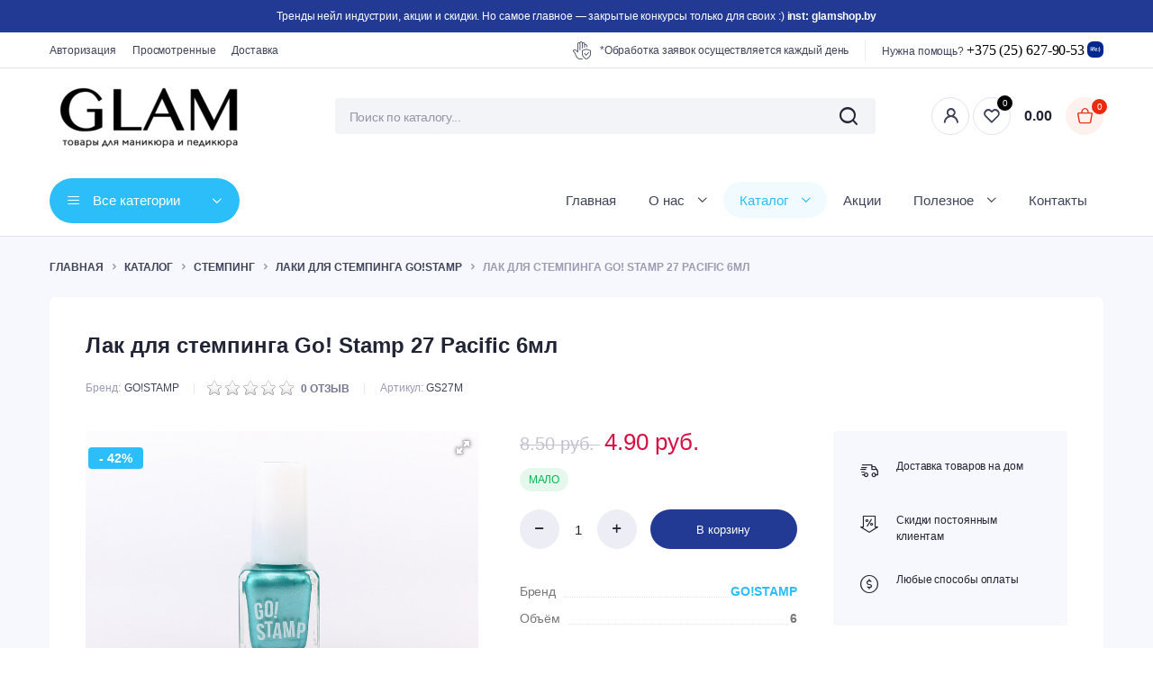

--- FILE ---
content_type: text/html; charset=UTF-8
request_url: https://glamshop.by/katalog/stemping/laki-dlya-stempinga-go!stamp/lak-dlya-stempinga-go!stamp-27-6ml
body_size: 20839
content:
<!DOCTYPE html>
<html lang="ru">
<head>
<meta http-equiv="Content-Type" content="text/html; charset=UTF-8">
<base href="https://glamshop.by/">
<meta name="robots" content="index,follow">
<link rel="canonical" href="https://glamshop.by/katalog/stemping/laki-dlya-stempinga-go!stamp/lak-dlya-stempinga-go!stamp-27-6ml">
<title>Купить Лак для стемпинга Go! Stamp 27 Pacific 6мл в Могилёве, цены</title>
<meta name="description" content="🔋 Купить Лак для стемпинга Go! Stamp 27 Pacific 6мл в интернет-магазине 🚚 Быстрая доставка 🔧 Фирменная гарантия 💳 Принимаем скидочные карты">

<!--<meta name="viewport" content="width=device-width, initial-scale=1.0,maximum-scale=1">-->

<meta name="viewport" content="width=device-width, height=device-height, initial-scale=1.0, user-scalable=0, minimum-scale=1.0, maximum-scale=1.0">
<meta name="author" content="">

<!-- Facebook / Open Graph -->
<meta property="og:url" content="katalog/stemping/laki-dlya-stempinga-go!stamp/lak-dlya-stempinga-go!stamp-27-6ml">
<meta property="og:type" content="website">
<meta property="og:title" content="Купить Лак для стемпинга Go! Stamp 27 Pacific 6мл в Могилёве, цены">
<meta property="og:image" content="https://glamshop.by/assets/images/logo/logo.png">
<meta property="og:description" content="🔋 Купить Лак для стемпинга Go! Stamp 27 Pacific 6мл в интернет-магазине 🚚 Быстрая доставка 🔧 Фирменная гарантия 💳 Принимаем скидочные карты">
<meta property="og:site_name" content="Glamshop.by">
<meta property="og:locale" content="ru_RU">
<!-- vk -->
<meta property="vk:image" content="https://glamshop.by/assets/images/logo/logo.png">
<!-- Twitter -->
<meta name="twitter:card" content="summary">
<meta name="twitter:url" content="katalog/stemping/laki-dlya-stempinga-go!stamp/lak-dlya-stempinga-go!stamp-27-6ml">
<meta name="twitter:title" content="Купить Лак для стемпинга Go! Stamp 27 Pacific 6мл в Могилёве, цены">
<meta name="twitter:description" content="🔋 Купить Лак для стемпинга Go! Stamp 27 Pacific 6мл в интернет-магазине 🚚 Быстрая доставка 🔧 Фирменная гарантия 💳 Принимаем скидочные карты">
<meta name="twitter:image" content="https://glamshop.by/assets/images/logo/logo.png">
<script type="application/ld+json"> { "@context": "http://schema.org", "@type": "Organization", "url": "https://glamshop.by/", "logo": "/assets/images/logo/logo.png" } </script> 

<link rel="apple-touch-icon-precomposed" sizes="57x57" href="/assets/cache_image//home/glamshop/public_html/favicon_57x57_a42.png">
<link rel="apple-touch-icon-precomposed" sizes="72x72" href="/assets/cache_image//home/glamshop/public_html/favicon_72x72_bb8.png">
<link rel="apple-touch-icon-precomposed" sizes="144x144" href="/assets/cache_image//home/glamshop/public_html/favicon_144x144_a63.png">
<link rel="apple-touch-icon-precomposed" sizes="60x60" href="/assets/cache_image//home/glamshop/public_html/favicon_60x60_30f.png">
<link rel="apple-touch-icon-precomposed" sizes="120x120" href="/assets/cache_image//home/glamshop/public_html/favicon_120x120_cab.png">
<link rel="apple-touch-icon-precomposed" sizes="76x76" href="/assets/cache_image//home/glamshop/public_html/favicon_76x76_fd6.png">
<link rel="apple-touch-icon-precomposed" sizes="152x152" href="/assets/cache_image//home/glamshop/public_html/favicon_152x152_c55.png">
<link rel="icon" type="image/png" sizes="32x32" href="/assets/cache_image//home/glamshop/public_html/favicon_32x32_3be.png">
<link rel="icon" type="image/png" sizes="16x16" href="/assets/cache_image//home/glamshop/public_html/favicon_16x16_7e9.png">
<link rel="icon" type="image/png" sizes="96x96" href="/assets/cache_image//home/glamshop/public_html/favicon_96x96_b3f.png">
<link rel="icon" type="image/png" sizes="128x128" href="/assets/cache_image//home/glamshop/public_html/favicon_128x128_569.png">
<link rel="icon" type="image/png" sizes="196x196" href="/assets/cache_image//home/glamshop/public_html/favicon_196x196_3b1.png">
<meta name="msapplication-TileColor" content="#FFFFFF">
<meta name="msapplication-TileImage" content="/assets/cache_image//home/glamshop/public_html/favicon_144x144_a63.png">
<meta name="msapplication-square70x70logo" content="/assets/cache_image//home/glamshop/public_html/favicon_70x70_45b.png">
<meta name="msapplication-square150x150logo" content="/assets/cache_image//home/glamshop/public_html/favicon_150x150_a5c.png">
<meta name="msapplication-square310x310logo" content="/assets/cache_image//home/glamshop/public_html/favicon_310x310_e3c.png">
   


<script src="/assets/js/jquery-3.3.1.js"></script>
<link rel="stylesheet" href="/assets/styles_562229d7d4.min.css" type="text/css">

<script type="application/ld+json">
{
  "@context": "https://schema.org",
  "@type": "BreadcrumbList",
  "itemListElement": [{
        "@type": "ListItem",
        "position": 1,
        "name": "Главная",
        "item": "https://glamshop.by/"
    },{
        "@type": "ListItem",
        "position": 2,
        "name": "Каталог",
        "item": "https://glamshop.by/katalog/"
    },{
        "@type": "ListItem",
        "position": 3,
        "name": "Стемпинг",
        "item": "https://glamshop.by/katalog/stemping/"
    },{
        "@type": "ListItem",
        "position": 4,
        "name": "Лаки для стемпинга GO!STAMP",
        "item": "https://glamshop.by/katalog/stemping/laki-dlya-stempinga-go!stamp/"
    },{
        "@type": "ListItem",
        "position": 5,
        "name": "Лак для стемпинга Go! Stamp 27 Pacific 6мл",
        "item": "https://glamshop.by/katalog/stemping/laki-dlya-stempinga-go!stamp/lak-dlya-stempinga-go!stamp-27-6ml"
    }]
}
</script>

<meta name="msfavorites:version" content="3.0.5-beta">
<meta name="msfavorites:ctx" content="web">
<meta name="msfavorites:actionUrl" content="/assets/components/msfavorites/action.php">

<script>
                                    LazyLoadConfig = {"selectors":".lazyload img","stub":"assets\/images\/icons\/loading3.gif","cls":"lazyload_img"};
                                 </script>
<script>miniShop2Config = {"close_all_message":"\u0437\u0430\u043a\u0440\u044b\u0442\u044c \u0432\u0441\u0435","cssUrl":"\/assets\/components\/minishop2\/css\/web\/","jsUrl":"\/assets\/components\/minishop2\/js\/web\/","actionUrl":"\/assets\/components\/minishop2\/action.php","ctx":"web","price_format":[2,"."," "],"price_format_no_zeros":false,"weight_format":[3,"."," "],"weight_format_no_zeros":true};</script>
<script type="text/javascript">easyCommConfig = {"ctx":"web","jsUrl":"\/assets\/components\/easycomm\/js\/web\/","cssUrl":"\/assets\/components\/easycomm\/css\/web\/","imgUrl":"\/assets\/components\/easycomm\/img\/web\/","actionUrl":"\/assets\/components\/easycomm\/action.php","reCaptchaSiteKey":""}</script>

	<script type="text/javascript">
		if (typeof mse2Config == "undefined") {mse2Config = {"cssUrl":"\/assets\/components\/msearch2\/css\/web\/","jsUrl":"\/assets\/components\/msearch2\/js\/web\/","actionUrl":"\/assets\/components\/msearch2\/action.php"};}
		if (typeof mse2FormConfig == "undefined") {mse2FormConfig = {};}
		mse2FormConfig["cc426b78c5160d594f6b3450ebaf9dee864769a9"] = {"autocomplete":"results","queryVar":"query","minQuery":3,"pageId":35};
	</script>
<link rel="stylesheet" href="/assets/components/ajaxform/css/default.css" type="text/css">
<script type="text/javascript">QuickViewConfig={"actionUrl":"\/assets\/components\/quickview\/action.php","ctx":"web","version":"2.1.19-beta"};</script>
</head>
<body class="product-template-default single single-product postid-424 theme-bacola woocommerce woocommerce-page woocommerce-no-js tinvwl-theme-style  elementor-default elementor-kit-11">
<div class="site-canvas">
   <div class="site-scroll ps">
      <div class="canvas-header">
         <div class="site-brand">
            <a href="/" title="Glamshop.by">
            <img src="assets/images/logo/logo.png" alt="Glamshop.by" style="height: 44px;">
            </a>
         </div>
         <div class="close-canvas">
            <i class="klbth-icon-x"></i>
         </div>
      </div>
      <div class="canvas-main">
         <div class="all-categories locked">
            <a href="#" data-toggle="collapse" data-target="#all-categories">
               <i class="klbth-icon-menu-thin"></i>
               <span class="text">Все категории</span>
               <!--<div class="description">TOTAL 63 ПРОДУКТА</div>-->
            </a>
            <div class="dropdown-categories collapse show" id="all-categories">
               <ul id="menu-sidebar-menu" class="menu-list icon-mens2">
<li class="category-parent menu-item menu-item-type-taxonomy menu-item-object-product_cat parent menu-item-has-children">
    <a href="katalog/bazyi/" title="Базы" class="lazyload">
<img src="assets/images/icons/loading3.gif" style="height: 24px;" class="icon-mens lazyload_img" data-src="assets/images/icons/nail-polish-remover.png"> 
            <strong>Базы 

            </strong>
    </a><ul class="sub-menu">
<li class="category-parent menu-item menu-item-type-taxonomy menu-item-object-product_cat"><a href="katalog/bazyi/bazyi-enigma/" title="Базы ENIGMA">Базы ENIGMA</a></li>
<li class="category-parent menu-item menu-item-type-taxonomy menu-item-object-product_cat"><a href="katalog/bazyi/bazyi-paint-me/" title="Базы PAINT ME">Базы PAINT ME</a></li>
<li class="category-parent menu-item menu-item-type-taxonomy menu-item-object-product_cat"><a href="katalog/bazyi/bazyi-mojo/" title="Базы MOJO">Базы MOJO</a></li>
<li class="category-parent menu-item menu-item-type-taxonomy menu-item-object-product_cat"><a href="katalog/bazyi/bazyi-holy-molly/" title="Базы Holy Molly">Базы Holy Molly</a></li>
<li class="category-parent menu-item menu-item-type-taxonomy menu-item-object-product_cat"><a href="katalog/bazyi/bazyi-nail-republic/" title="Базы NAIL REPUBLIC">Базы NAIL REPUBLIC</a></li>
<li class="category-parent menu-item menu-item-type-taxonomy menu-item-object-product_cat"><a href="katalog/bazyi/bazyi-monami/" title="Базы MONAMI">Базы MONAMI</a></li>
<li class="category-parent menu-item menu-item-type-taxonomy menu-item-object-product_cat"><a href="katalog/bazyi/bazyi-rocknail/" title="Базы ROCKNAIL">Базы ROCKNAIL</a></li>
<li class="category-parent menu-item menu-item-type-taxonomy menu-item-object-product_cat"><a href="katalog/bazyi/bazyi-milk/" title="Базы MILK">Базы MILK</a></li>
<li class="category-parent menu-item menu-item-type-taxonomy menu-item-object-product_cat"><a href="katalog/bazyi/bazyi-kiemi/" title="Базы KIEMI">Базы KIEMI</a></li>
<li class="category-parent menu-item menu-item-type-taxonomy menu-item-object-product_cat"><a href="katalog/bazyi/bazyi-ta2/" title="Базы Ta2">Базы Ta2</a></li>
<li class="category-parent menu-item menu-item-type-taxonomy menu-item-object-product_cat"><a href="katalog/bazyi/bazyi-iq-beauty/" title="Базы IQ BEAUTY">Базы IQ BEAUTY</a></li>
<li class="category-parent menu-item menu-item-type-taxonomy menu-item-object-product_cat"><a href="katalog/bazyi/bazyi-iperfect/" title="Базы iPerfect">Базы iPerfect</a></li>
</ul>
</li>
<li class="category-parent menu-item menu-item-type-taxonomy menu-item-object-product_cat parent menu-item-has-children">
    <a href="katalog/gel-laki/" title="Гель-лаки" class="lazyload">
<img src="assets/images/icons/loading3.gif" style="height: 24px;" class="icon-mens lazyload_img" data-src="assets/images/nail-polish.png"> 
            <strong>Гель-лаки 

            </strong>
    </a><ul class="sub-menu">
<li class="category-parent menu-item menu-item-type-taxonomy menu-item-object-product_cat"><a href="katalog/gel-laki/akcziya-5.90-rub/" title="АКЦИЯ 5.90 руб">АКЦИЯ 5.90 руб</a></li>
<li class="category-parent menu-item menu-item-type-taxonomy menu-item-object-product_cat"><a href="katalog/gel-laki/gel-laki-enigma/" title="Гель-лаки ENIGMA">Гель-лаки ENIGMA</a></li>
<li class="category-parent menu-item menu-item-type-taxonomy menu-item-object-product_cat"><a href="katalog/gel-laki/gel-laki-holy-molly/" title="Гель-лаки HOLY MOLLY">Гель-лаки HOLY MOLLY</a></li>
<li class="category-parent menu-item menu-item-type-taxonomy menu-item-object-product_cat"><a href="katalog/gel-laki/gel-laki-iperfect/" title="Гель-лаки iPerfect">Гель-лаки iPerfect</a></li>
<li class="category-parent menu-item menu-item-type-taxonomy menu-item-object-product_cat"><a href="katalog/gel-laki/gel-laki-nail-republic/" title="Гель-лаки NAIL REPUBLIC">Гель-лаки NAIL REPUBLIC</a></li>
<li class="category-parent menu-item menu-item-type-taxonomy menu-item-object-product_cat"><a href="katalog/gel-laki/gel-laki-paint-me/" title="Гель-лаки PAINT ME">Гель-лаки PAINT ME</a></li>
<li class="category-parent menu-item menu-item-type-taxonomy menu-item-object-product_cat"><a href="katalog/gel-laki/gel-laki-rocknail/" title="Гель-лаки ROCKNAIL">Гель-лаки ROCKNAIL</a></li>
<li class="category-parent menu-item menu-item-type-taxonomy menu-item-object-product_cat"><a href="katalog/gel-laki/gel-laki-mojo/" title="Гель-лаки MOJO">Гель-лаки MOJO</a></li>
<li class="category-parent menu-item menu-item-type-taxonomy menu-item-object-product_cat"><a href="katalog/gel-laki/gel-laki-milk/" title="Гель-лаки MILK">Гель-лаки MILK</a></li>
<li class="category-parent menu-item menu-item-type-taxonomy menu-item-object-product_cat"><a href="katalog/gel-laki/gel-laki-iq-beauty/" title="Гель-лаки IQ BEAUTY">Гель-лаки IQ BEAUTY</a></li>
<li class="category-parent menu-item menu-item-type-taxonomy menu-item-object-product_cat"><a href="katalog/gel-laki/gel-laki-ta2/" title="Гель лаки Ta2">Гель лаки Ta2</a></li>
<li class="category-parent menu-item menu-item-type-taxonomy menu-item-object-product_cat"><a href="katalog/gel-laki/gel-laki-monami/" title="Гель-лаки MONAMI">Гель-лаки MONAMI</a></li>
<li class="category-parent menu-item menu-item-type-taxonomy menu-item-object-product_cat"><a href="katalog/gel-laki/gel-laki-one-nail/" title="Гель-лаки ONE NAIL">Гель-лаки ONE NAIL</a></li>
<li class="category-parent menu-item menu-item-type-taxonomy menu-item-object-product_cat"><a href="katalog/gel-laki/gel-laki-kiemi/" title="Гель-лаки KIEMI">Гель-лаки KIEMI</a></li>
<li class="category-parent menu-item menu-item-type-taxonomy menu-item-object-product_cat"><a href="katalog/gel-laki/soputstvuyushhie-tovaryi/" title="Сопутствующие товары">Сопутствующие товары</a></li>
</ul>
</li>
<li class="category-parent menu-item menu-item-type-taxonomy menu-item-object-product_cat parent menu-item-has-children">
    <a href="katalog/narashhivanie-i-ukreplenie/" title="Наращивание и укрепление" class="lazyload">
<img src="assets/images/icons/loading3.gif" style="height: 24px;" class="icon-mens lazyload_img" data-src="assets/images/nail.png"> 
            <strong>Наращивание и укрепление 

            </strong>
    </a><ul class="sub-menu">
<li class="category-parent menu-item menu-item-type-taxonomy menu-item-object-product_cat"><a href="katalog/narashhivanie-i-ukreplenie/geli-enigma/" title="Гели ENIGMA">Гели ENIGMA</a></li>
<li class="category-parent menu-item menu-item-type-taxonomy menu-item-object-product_cat"><a href="katalog/narashhivanie-i-ukreplenie/geli-monami/" title="Гели MONAMI">Гели MONAMI</a></li>
<li class="category-parent menu-item menu-item-type-taxonomy menu-item-object-product_cat"><a href="katalog/narashhivanie-i-ukreplenie/geli-iperfect/" title="Гели iPerfect">Гели iPerfect</a></li>
<li class="category-parent menu-item menu-item-type-taxonomy menu-item-object-product_cat"><a href="katalog/narashhivanie-i-ukreplenie/geli-holy-molly/" title="Гели Holy Molly">Гели Holy Molly</a></li>
<li class="category-parent menu-item menu-item-type-taxonomy menu-item-object-product_cat"><a href="katalog/narashhivanie-i-ukreplenie/geli-nail-republic/" title="Гели NAIL REPUBLIC">Гели NAIL REPUBLIC</a></li>
<li class="category-parent menu-item menu-item-type-taxonomy menu-item-object-product_cat"><a href="katalog/narashhivanie-i-ukreplenie/geli-paint-me/" title="Гели PAINT ME">Гели PAINT ME</a></li>
<li class="category-parent menu-item menu-item-type-taxonomy menu-item-object-product_cat"><a href="katalog/narashhivanie-i-ukreplenie/geli-mojo/" title="Гели MOJO">Гели MOJO</a></li>
<li class="category-parent menu-item menu-item-type-taxonomy menu-item-object-product_cat"><a href="katalog/narashhivanie-i-ukreplenie/geli-one-nail/" title="Гели ONE NAIL">Гели ONE NAIL</a></li>
<li class="category-parent menu-item menu-item-type-taxonomy menu-item-object-product_cat"><a href="katalog/narashhivanie-i-ukreplenie/geli-kiemi/" title="Гели KIEMI">Гели KIEMI</a></li>
<li class="category-parent menu-item menu-item-type-taxonomy menu-item-object-product_cat"><a href="katalog/narashhivanie-i-ukreplenie/geli-ta2/" title="Гели ТA2">Гели ТA2</a></li>
<li class="category-parent menu-item menu-item-type-taxonomy menu-item-object-product_cat"><a href="katalog/narashhivanie-i-ukreplenie/geli-milk/" title="Гели MILK">Гели MILK</a></li>
<li class="category-parent menu-item menu-item-type-taxonomy menu-item-object-product_cat"><a href="katalog/narashhivanie-i-ukreplenie/geli-rocknail/" title="Гели ROCKNAIL">Гели ROCKNAIL</a></li>
<li class="category-parent menu-item menu-item-type-taxonomy menu-item-object-product_cat"><a href="katalog/narashhivanie-i-ukreplenie/geli-go-go/" title="Гели GO-GO">Гели GO-GO</a></li>
<li class="category-parent menu-item menu-item-type-taxonomy menu-item-object-product_cat"><a href="katalog/narashhivanie-i-ukreplenie/poligeli-i-akrigeli/" title="Полигели и акригели">Полигели и акригели</a></li>
<li class="category-parent menu-item menu-item-type-taxonomy menu-item-object-product_cat"><a href="katalog/narashhivanie-i-ukreplenie/soputstvuyushhie-tovaryi/" title="Сопутствующие товары">Сопутствующие товары</a></li>
</ul>
</li>
<li class="category-parent menu-item menu-item-type-taxonomy menu-item-object-product_cat parent menu-item-has-children">
    <a href="katalog/kisti/" title="Кисти" class="lazyload">
<img src="assets/images/icons/loading3.gif" style="height: 24px;" class="icon-mens lazyload_img" data-src="assets/images/paintbrush.png"> 
            <strong>Кисти 

            </strong>
    </a>
</li>
<li class="category-parent menu-item menu-item-type-taxonomy menu-item-object-product_cat parent menu-item-has-children">
    <a href="katalog/materialyi-dlya-dizajna/" title="Материалы для дизайна" class="lazyload">
<img src="assets/images/icons/loading3.gif" style="height: 24px;" class="icon-mens lazyload_img" data-src="assets/images/jar.png"> 
            <strong>Материалы для дизайна 

            </strong>
    </a><ul class="sub-menu">
<li class="category-parent menu-item menu-item-type-taxonomy menu-item-object-product_cat"><a href="katalog/materialyi-dlya-dizajna/dizajn-one-nail/" title="Дизайн ONE NAIL">Дизайн ONE NAIL</a></li>
<li class="category-parent menu-item menu-item-type-taxonomy menu-item-object-product_cat"><a href="katalog/materialyi-dlya-dizajna/dizajn-rocknail/" title="Дизайн ROCKNAIL">Дизайн ROCKNAIL</a></li>
<li class="category-parent menu-item menu-item-type-taxonomy menu-item-object-product_cat"><a href="katalog/materialyi-dlya-dizajna/dizajn-nail-republic/" title="Дизайн NAIL REPUBLIC">Дизайн NAIL REPUBLIC</a></li>
<li class="category-parent menu-item menu-item-type-taxonomy menu-item-object-product_cat"><a href="katalog/materialyi-dlya-dizajna/soputstvuyushhie-tovaryi/" title="Сопутствующие товары">Сопутствующие товары</a></li>
<li class="category-parent menu-item menu-item-type-taxonomy menu-item-object-product_cat"><a href="katalog/materialyi-dlya-dizajna/suxoczvetyi/" title="Сухоцветы">Сухоцветы</a></li>
<li class="category-parent menu-item menu-item-type-taxonomy menu-item-object-product_cat"><a href="katalog/materialyi-dlya-dizajna/dizajn-milk/" title="Дизайн MILK">Дизайн MILK</a></li>
<li class="category-parent menu-item menu-item-type-taxonomy menu-item-object-product_cat"><a href="katalog/materialyi-dlya-dizajna/dizajn-ta2/" title="Дизайн Ta2">Дизайн Ta2</a></li>
</ul>
</li>
<li class="category-parent menu-item menu-item-type-taxonomy menu-item-object-product_cat parent menu-item-has-children">
    <a href="katalog/zhidkosti/" title="Жидкости" class="lazyload">
<img src="assets/images/icons/loading3.gif" style="height: 24px;" class="icon-mens lazyload_img" data-src="assets/images/bottle.png"> 
            <strong>Жидкости 

            </strong>
    </a><ul class="sub-menu"><li class="category-parent menu-item menu-item-type-taxonomy menu-item-object-product_cat"><a href="katalog/zhidkosti/prajmer,-degidrator/" title="Праймер, дегидратор">Праймер, дегидратор</a></li></ul>
</li>
<li class="category-parent menu-item menu-item-type-taxonomy menu-item-object-product_cat parent menu-item-has-children">
    <a href="katalog/rasxodnyie-materialyi/" title="Расходные материалы" class="lazyload">
<img src="assets/images/icons/loading3.gif" style="height: 24px;" class="icon-mens lazyload_img" data-src="assets/images/gloves.png"> 
            <strong>Расходные материалы 

            </strong>
    </a><ul class="sub-menu">
<li class="category-parent menu-item menu-item-type-taxonomy menu-item-object-product_cat"><a href="katalog/rasxodnyie-materialyi/instrumentyi/" title="Инструменты">Инструменты</a></li>
<li class="category-parent menu-item menu-item-type-taxonomy menu-item-object-product_cat"><a href="katalog/rasxodnyie-materialyi/pilki/" title="Пилки">Пилки</a></li>
<li class="category-parent menu-item menu-item-type-taxonomy menu-item-object-product_cat"><a href="katalog/rasxodnyie-materialyi/perchatki/" title="Перчатки">Перчатки</a></li>
<li class="category-parent menu-item menu-item-type-taxonomy menu-item-object-product_cat"><a href="katalog/rasxodnyie-materialyi/smennyie-fajlyi/" title="Сменные файлы">Сменные файлы</a></li>
</ul>
</li>
<li class="category-parent menu-item menu-item-type-taxonomy menu-item-object-product_cat parent menu-item-has-children">
    <a href="katalog/stemping/" title="Стемпинг" class="lazyload">
<img src="assets/images/icons/loading3.gif" style="height: 24px;" class="icon-mens lazyload_img" data-src="assets/images/postcard.png"> 
            <strong>Стемпинг 

            </strong>
    </a><ul class="sub-menu">
<li class="category-parent menu-item menu-item-type-taxonomy menu-item-object-product_cat"><a href="katalog/stemping/laki-dlya-stempinga-go!stamp/" title="Лаки для стемпинга GO!STAMP">Лаки для стемпинга GO!STAMP</a></li>
<li class="category-parent menu-item menu-item-type-taxonomy menu-item-object-product_cat"><a href="katalog/stemping/laki-dlya-stempinga-swanky-stamping/" title="Лаки для стемпинга SWANKY STAMPING">Лаки для стемпинга SWANKY STAMPING</a></li>
<li class="category-parent menu-item menu-item-type-taxonomy menu-item-object-product_cat"><a href="katalog/stemping/plastinyi-swanky-stamping/" title="Пластины SWANKY STAMPING">Пластины SWANKY STAMPING</a></li>
<li class="category-parent menu-item menu-item-type-taxonomy menu-item-object-product_cat"><a href="katalog/stemping/plastinyi-go!stamp/" title="Пластины GO!STAMP">Пластины GO!STAMP</a></li>
<li class="category-parent menu-item menu-item-type-taxonomy menu-item-object-product_cat"><a href="katalog/stemping/soputstvuyushhie-tovaryi/" title="Сопутствующие товары">Сопутствующие товары</a></li>
</ul>
</li>
<li class="category-parent menu-item menu-item-type-taxonomy menu-item-object-product_cat parent menu-item-has-children">
    <a href="katalog/laki-dlya-nogtej/" title="Лаки для ногтей" class="lazyload">
<img src="assets/images/icons/loading3.gif" style="height: 24px;" class="icon-mens lazyload_img" data-src="assets/images/manicure.png"> 
            <strong>Лаки для ногтей 

            </strong>
    </a><ul class="sub-menu"><li class="category-parent menu-item menu-item-type-taxonomy menu-item-object-product_cat"><a href="katalog/laki-dlya-nogtej/laki-dlya-nogtej-iq-beauty/" title="Лаки для ногтей IQ BEAUTY">Лаки для ногтей IQ BEAUTY</a></li></ul>
</li>
<li class="category-parent menu-item menu-item-type-taxonomy menu-item-object-product_cat parent menu-item-has-children">
    <a href="katalog/topyi/" title="Топы" class="lazyload">
<img src="assets/images/icons/loading3.gif" style="height: 24px;" class="icon-mens lazyload_img" data-src="assets/images/nail-polish (1).png"> 
            <strong>Топы 

            </strong>
    </a><ul class="sub-menu">
<li class="category-parent menu-item menu-item-type-taxonomy menu-item-object-product_cat"><a href="katalog/topyi/topyi-enigma/" title="Топы ENIGMA">Топы ENIGMA</a></li>
<li class="category-parent menu-item menu-item-type-taxonomy menu-item-object-product_cat"><a href="katalog/topyi/topyi-iperfect/" title="Топы iPerfect">Топы iPerfect</a></li>
<li class="category-parent menu-item menu-item-type-taxonomy menu-item-object-product_cat"><a href="katalog/topyi/topyi-monami/" title="Топы MONAMI">Топы MONAMI</a></li>
<li class="category-parent menu-item menu-item-type-taxonomy menu-item-object-product_cat"><a href="katalog/topyi/topyi-nail-republic/" title="Топы NAIL REPUBLIC">Топы NAIL REPUBLIC</a></li>
<li class="category-parent menu-item menu-item-type-taxonomy menu-item-object-product_cat"><a href="katalog/topyi/topyi-paint-me/" title="Топы PAINT ME">Топы PAINT ME</a></li>
<li class="category-parent menu-item menu-item-type-taxonomy menu-item-object-product_cat"><a href="katalog/topyi/topyi-mojo/" title="Топы MOJO">Топы MOJO</a></li>
<li class="category-parent menu-item menu-item-type-taxonomy menu-item-object-product_cat"><a href="katalog/topyi/topyi-one-nail/" title="Топы ONE NAIL">Топы ONE NAIL</a></li>
<li class="category-parent menu-item menu-item-type-taxonomy menu-item-object-product_cat"><a href="katalog/topyi/topyi-kiemi/" title="Топы KIEMI">Топы KIEMI</a></li>
<li class="category-parent menu-item menu-item-type-taxonomy menu-item-object-product_cat"><a href="katalog/topyi/topyi-milk/" title="Топы MILK">Топы MILK</a></li>
<li class="category-parent menu-item menu-item-type-taxonomy menu-item-object-product_cat"><a href="katalog/topyi/topyi-rocknail/" title="Топы ROCKNAIL">Топы ROCKNAIL</a></li>
<li class="category-parent menu-item menu-item-type-taxonomy menu-item-object-product_cat"><a href="katalog/topyi/topyi-ta2/" title="Топы Ta2">Топы Ta2</a></li>
<li class="category-parent menu-item menu-item-type-taxonomy menu-item-object-product_cat"><a href="katalog/topyi/topyi-iq-beauty/" title="Топы IQ BEAUTY">Топы IQ BEAUTY</a></li>
</ul>
</li>
<li class="category-parent menu-item menu-item-type-taxonomy menu-item-object-product_cat parent menu-item-has-children">
    <a href="katalog/uxod/" title="Уход" class="lazyload">
<img src="assets/images/icons/loading3.gif" style="height: 24px;" class="icon-mens lazyload_img" data-src="assets/images/cream.png"> 
            <strong>Уход 

            </strong>
    </a><ul class="sub-menu">
<li class="category-parent menu-item menu-item-type-taxonomy menu-item-object-product_cat"><a href="katalog/uxod/krema-dlya-uxoda-milk/" title="Крема для ухода MILK">Крема для ухода MILK</a></li>
<li class="category-parent menu-item menu-item-type-taxonomy menu-item-object-product_cat"><a href="katalog/uxod/maslo-dlya-kutikulyi/" title="Масло для кутикулы">Масло для кутикулы</a></li>
<li class="category-parent menu-item menu-item-type-taxonomy menu-item-object-product_cat"><a href="katalog/uxod/krema-dlya-uxoda-rocknail/" title="Крема для ухода ROCKNAIL">Крема для ухода ROCKNAIL</a></li>
<li class="category-parent menu-item menu-item-type-taxonomy menu-item-object-product_cat"><a href="katalog/uxod/uxod-dlya-nogtej-i-kutikulyi/" title="Уход для ногтей и кутикулы">Уход для ногтей и кутикулы</a></li>
<li class="category-parent menu-item menu-item-type-taxonomy menu-item-object-product_cat"><a href="katalog/uxod/spa-svechi/" title="SPA-свечи">SPA-свечи</a></li>
</ul>
</li>
<li class="category-parent menu-item menu-item-type-taxonomy menu-item-object-product_cat parent menu-item-has-children">
    <a href="katalog/frezyi/" title="Фрезы" class="lazyload">
<img src="assets/images/icons/loading3.gif" style="height: 24px;" class="icon-mens lazyload_img" data-src="assets/images/cutters.png"> 
            <strong>Фрезы 

            </strong>
    </a><ul class="sub-menu">
<li class="category-parent menu-item menu-item-type-taxonomy menu-item-object-product_cat"><a href="katalog/frezyi/frezyi-major-g.kazan/" title="Фрезы MAJOR г.Казань">Фрезы MAJOR г.Казань</a></li>
<li class="category-parent menu-item menu-item-type-taxonomy menu-item-object-product_cat"><a href="katalog/frezyi/frezyi-kmiz-g.kazan/" title="Фрезы КМИЗ г.Казань">Фрезы КМИЗ г.Казань</a></li>
</ul>
</li>
<li class="category-parent menu-item menu-item-type-taxonomy menu-item-object-product_cat parent menu-item-has-children">
    <a href="katalog/oborudovanie/" title="Оборудование" class="lazyload">
<img src="assets/images/icons/loading3.gif" style="height: 24px;" class="icon-mens lazyload_img" data-src="assets/images/icons/оборудование.png"> 
            <strong>Оборудование 

            </strong>
    </a>
</li>
</ul>
            </div>
         </div>
         <div class="canvas-title">
            <h6 class="entry-title">Навигация</h6>
         </div>
         <nav class="canvas-menu canvas-primary vertical">
            <ul id="menu-menu-1" class="menu">
<li class="menu-item menu-item-type-taxonomy menu-item-object-product_cat"><a href="/" title="Главная">Главная</a></li>
<li class="menu-item menu-item-type-taxonomy menu-item-object-product_cat dropdown menu-item-type-custom menu-item-object-custom current-menu-item current_page_item menu-item-home current-menu-ancestor current-menu-parent menu-item-has-children">
<a href="o-nas/" title="О нас">О нас</a><ul class="sub-menu">
<li class="menu-item menu-item-type-taxonomy menu-item-object-product_cat"><a href="o-nas/dostavka-i-oplata" title="Доставка и оплата">Доставка и оплата</a></li>
<li class="menu-item menu-item-type-taxonomy menu-item-object-product_cat"><a href="o-nas/otzyivyi" title="Отзывы">Отзывы</a></li>
<li class="menu-item menu-item-type-taxonomy menu-item-object-product_cat"><a href="o-nas/sotrudnichestvo" title="Партнерская программа Nail Artist">Партнерская программа Nail Artist</a></li>
<li class="menu-item menu-item-type-taxonomy menu-item-object-product_cat"><a href="o-nas/skidochnyie-kuponyi" title="Возврат">Возврат</a></li>
<li class="menu-item menu-item-type-taxonomy menu-item-object-product_cat"><a href="o-nas/bonusnaya-programma" title="Карта постоянного клиента">Карта постоянного клиента</a></li>
<li class="menu-item menu-item-type-taxonomy menu-item-object-product_cat"><a href="o-nas/skidki-na-sajte" title="Скидки на сайте">Скидки на сайте</a></li>
</ul>
</li>
<li class="menu-item menu-item-type-taxonomy menu-item-object-product_cat"><a href="akczii/" title="Акции">Акции</a></li>
<li class="menu-item menu-item-type-taxonomy menu-item-object-product_cat dropdown menu-item-type-custom menu-item-object-custom current-menu-item current_page_item menu-item-home current-menu-ancestor current-menu-parent menu-item-has-children">
<a href="poleznoe/" title="Полезное">Полезное</a><ul class="sub-menu">
<li class="menu-item menu-item-type-taxonomy menu-item-object-product_cat"><a href="poleznoe/poleznoe-opisanie" title="Новая коллекция от Тm Milk Santa Baby ">Новая коллекция от Тm Milk Santa Baby </a></li>
<li class="menu-item menu-item-type-taxonomy menu-item-object-product_cat"><a href="poleznoe/skidka-10-pri-zakaze-lyuboj-polnoj-kollekczii!" title="Скидка -10% при заказе любой полной коллекции!">Скидка -10% при заказе любой полной коллекции!</a></li>
<li class="menu-item menu-item-type-taxonomy menu-item-object-product_cat"><a href="poleznoe/obmenyaj-staryie-gel-laki-na-novyie" title="ОБМЕНЯЙ СТАРЫЕ ГЕЛЬ-ЛАКИ НА НОВЫЕ">ОБМЕНЯЙ СТАРЫЕ ГЕЛЬ-ЛАКИ НА НОВЫЕ</a></li>
</ul>
</li>
<li class="menu-item menu-item-type-taxonomy menu-item-object-product_cat"><a href="kontaktyi" title="Контакты">Контакты</a></li>
</ul>
         </nav>
      </div>
      <div class="phone-mobol">
<a href="tel:+375256279053"><strong class="phone-stron">+375 (25) 627-90-53</strong> <img src="assets/images/icons/life.svg" style="vertical-align: text-bottom;height: 18px;"></a>
</div>
      <div class="canvas-footer">
         <div class="site-copyright">Все права защищены. Создание сайта olden-web.by.</div>
      </div>
   </div>
</div>
<aside class="store-notice">
   <div class="container">
      Тренды нейл индустрии, акции и скидки. Но самое главное — закрытые конкурсы только для своих :) <strong>inst: glamshop.by</strong>
   </div>
</aside>
<header id="masthead" class="site-header desktop-shadow-disable mobile-shadow-enable mobile-nav-enable" itemscope="itemscope" itemtype="http://schema.org/WPHeader">
   <div class="header-top header-wrapper hide-mobile">
      <div class="container">
         <div class="column column-left">
            <nav class="site-menu horizontal">
               <ul id="menu-top-left" class="menu">
                  <li class="menu-item menu-item-type-post_type menu-item-object-page"><a href="avtorizacziya">Авторизация</a></li>
						    
                  <li class="menu-item menu-item-type-post_type menu-item-object-page"><a href="prosmotrennyie-tovaryi">Просмотренные</a></li>
                  <li class="menu-item menu-item-type-post_type menu-item-object-page"><a href="o-nas/dostavka-i-oplata">Доставка</a></li>
               </ul>
            </nav>
         </div>
         <div class="column column-right">
            <div class="topbar-notice">
               <i class="klbth-icon-secure"></i>
               <span>*Обработка заявок осуществляется каждый день</span>
            </div>
            <div class="text-content">
               Нужна помощь? <a href="tel:+375256279053"><strong class="phone-stron">+375 (25) 627-90-53</strong> <img src="assets/images/icons/life.svg" style="vertical-align: text-bottom;height: 18px;"></a>

            </div>
         </div>
      </div>
   </div>
   <div class="header-main header-wrapper">
      <div class="container">
         <div class="column column-left">
            <div class="header-buttons hide-desktop">
               <div class="header-canvas button-item">
                  <a href="#">
                  <i class="klbth-icon-menu-thin"></i>
                  </a>
               </div>
            </div>
            <div class="site-brand">
               <a href="/" title="Glamshop.by">
               <img class="desktop-logo hide-mobile" src="/assets/cache_image/logo/logo_0x90_341.png" alt="Glamshop.by">
               <img class="mobile-logo hide-desktop" src="assets/images/logo/logo.png" alt="Glamshop.by" style="height: 44px;">
              
               </a>
            </div>
         </div>
         <div class="column column-center">
            <div class="header-search">
               <div class="dgwt-wcas-search-wrapp dgwt-wcas-no-submit woocommerce dgwt-wcas-style-solaris js-dgwt-wcas-layout-classic dgwt-wcas-layout-classic js-dgwt-wcas-mobile-overlay-enabled">
                  <form data-key="cc426b78c5160d594f6b3450ebaf9dee864769a9" class="dgwt-wcas-search-form msearch2" action="poisk-po-sajtu" method="get" id="mse2_form">
   <div class="dgwt-wcas-sf-wrapp">
      <svg version="1.1" class="dgwt-wcas-ico-magnifier" xmlns="http://www.w3.org/2000/svg" xmlns:xlink="http://www.w3.org/1999/xlink" x="0px" y="0px" viewbox="0 0 51.539 51.361" enable-background="new 0 0 51.539 51.361" xml:space="preserve">
         <path fill="#444" d="M51.539,49.356L37.247,35.065c3.273-3.74,5.272-8.623,5.272-13.983c0-11.742-9.518-21.26-21.26-21.26 S0,9.339,0,21.082s9.518,21.26,21.26,21.26c5.361,0,10.244-1.999,13.983-5.272l14.292,14.292L51.539,49.356z M2.835,21.082 c0-10.176,8.249-18.425,18.425-18.425s18.425,8.249,18.425,18.425S31.436,39.507,21.26,39.507S2.835,31.258,2.835,21.082z"></path>
      </svg>
      <label class="screen-reader-text" for="dgwt-wcas-search-input-1">Поиск по каталогу</label>
      <input id="dgwt-wcas-search-input-1" type="text" class="dgwt-wcas-search-input" name="query" value="" placeholder="Поиск по каталогу...">
      <div class="dgwt-wcas-preloader"></div>
      <div class="dgwt-wcas-voice-search"></div>
   </div>
</form>
               </div>
            </div>
         </div>
         <div class="column column-right">
            <div class="header-buttons">
               <div class="header-login button-item bordered">
                  <a href="avtorizacziya">
								<div class="button-icon"><i class="klbth-icon-user"></i></div>
							</a>


                  <a href="wishlist" class="msfavorites-total-all" data-data-list="default" data-data-type="resource" data-msfavorites-animation>
                     <span class="msfavorites-total ec-header-count ec-wishlist-count" data-data-list="default" data-data-type="resource">0</span>
                     <div class="button-icon"><i class="klbth-icon-heart-1"></i></div>
                  </a>
               </div>
               <div class="header-cart button-item bordered basket">
                  <a href="#" class="" id="msMiniCart">
      <div class="cart-price"><span class="woocommerce-Price-amount amount"><bdi class="ms2_total_cost">0.00</bdi></span></div>
      <div class="button-icon"><i class="klbth-icon-shopping-bag"></i></div>
      <span class="cart-count-icon ms2_total_count">0</span>

   </a>
   
   <div class="cart-dropdown hide">
      <div class="ajax-data">
          
      </div> 
   </div>
               </div>
            </div>
         </div>
      </div>
   </div>
   <div class="header-nav header-wrapper hide-mobile">
      <div class="container">
         <div class="all-categories locked">
            <a href="#" data-toggle="collapse" data-target="#all-categories" aria-expanded="false" class="collapsed">
            <i class="klbth-icon-menu-thin"></i>
            <span class="text">Все категории</span>
            <!--<div class="description">TOTAL 63 ПРОДУКТА</div>-->
            </a>
            <div class="dropdown-categories collapse" id="all-categories">
               <ul id="menu-sidebar-menu-1" class="menu-list icon-mens1">
<li class="category-parent menu-item menu-item-type-taxonomy menu-item-object-product_cat parent menu-item-has-children">
    <a href="katalog/bazyi/" title="Базы" class="lazyload">
<img src="assets/images/icons/loading3.gif" style="height: 24px;" class="icon-mens lazyload_img" data-src="assets/images/icons/nail-polish-remover.png"> 
            <strong>Базы 

            </strong>
    </a><ul class="sub-menu">
<li class="category-parent menu-item menu-item-type-taxonomy menu-item-object-product_cat"><a href="katalog/bazyi/bazyi-enigma/" title="Базы ENIGMA">Базы ENIGMA</a></li>
<li class="category-parent menu-item menu-item-type-taxonomy menu-item-object-product_cat"><a href="katalog/bazyi/bazyi-paint-me/" title="Базы PAINT ME">Базы PAINT ME</a></li>
<li class="category-parent menu-item menu-item-type-taxonomy menu-item-object-product_cat"><a href="katalog/bazyi/bazyi-mojo/" title="Базы MOJO">Базы MOJO</a></li>
<li class="category-parent menu-item menu-item-type-taxonomy menu-item-object-product_cat"><a href="katalog/bazyi/bazyi-holy-molly/" title="Базы Holy Molly">Базы Holy Molly</a></li>
<li class="category-parent menu-item menu-item-type-taxonomy menu-item-object-product_cat"><a href="katalog/bazyi/bazyi-nail-republic/" title="Базы NAIL REPUBLIC">Базы NAIL REPUBLIC</a></li>
<li class="category-parent menu-item menu-item-type-taxonomy menu-item-object-product_cat"><a href="katalog/bazyi/bazyi-monami/" title="Базы MONAMI">Базы MONAMI</a></li>
<li class="category-parent menu-item menu-item-type-taxonomy menu-item-object-product_cat"><a href="katalog/bazyi/bazyi-rocknail/" title="Базы ROCKNAIL">Базы ROCKNAIL</a></li>
<li class="category-parent menu-item menu-item-type-taxonomy menu-item-object-product_cat"><a href="katalog/bazyi/bazyi-milk/" title="Базы MILK">Базы MILK</a></li>
<li class="category-parent menu-item menu-item-type-taxonomy menu-item-object-product_cat"><a href="katalog/bazyi/bazyi-kiemi/" title="Базы KIEMI">Базы KIEMI</a></li>
<li class="category-parent menu-item menu-item-type-taxonomy menu-item-object-product_cat"><a href="katalog/bazyi/bazyi-ta2/" title="Базы Ta2">Базы Ta2</a></li>
<li class="category-parent menu-item menu-item-type-taxonomy menu-item-object-product_cat"><a href="katalog/bazyi/bazyi-iq-beauty/" title="Базы IQ BEAUTY">Базы IQ BEAUTY</a></li>
<li class="category-parent menu-item menu-item-type-taxonomy menu-item-object-product_cat"><a href="katalog/bazyi/bazyi-iperfect/" title="Базы iPerfect">Базы iPerfect</a></li>
</ul>
</li>
<li class="category-parent menu-item menu-item-type-taxonomy menu-item-object-product_cat parent menu-item-has-children">
    <a href="katalog/gel-laki/" title="Гель-лаки" class="lazyload">
<img src="assets/images/icons/loading3.gif" style="height: 24px;" class="icon-mens lazyload_img" data-src="assets/images/nail-polish.png"> 
            <strong>Гель-лаки 

            </strong>
    </a><ul class="sub-menu">
<li class="category-parent menu-item menu-item-type-taxonomy menu-item-object-product_cat"><a href="katalog/gel-laki/akcziya-5.90-rub/" title="АКЦИЯ 5.90 руб">АКЦИЯ 5.90 руб</a></li>
<li class="category-parent menu-item menu-item-type-taxonomy menu-item-object-product_cat"><a href="katalog/gel-laki/gel-laki-enigma/" title="Гель-лаки ENIGMA">Гель-лаки ENIGMA</a></li>
<li class="category-parent menu-item menu-item-type-taxonomy menu-item-object-product_cat"><a href="katalog/gel-laki/gel-laki-holy-molly/" title="Гель-лаки HOLY MOLLY">Гель-лаки HOLY MOLLY</a></li>
<li class="category-parent menu-item menu-item-type-taxonomy menu-item-object-product_cat"><a href="katalog/gel-laki/gel-laki-iperfect/" title="Гель-лаки iPerfect">Гель-лаки iPerfect</a></li>
<li class="category-parent menu-item menu-item-type-taxonomy menu-item-object-product_cat"><a href="katalog/gel-laki/gel-laki-nail-republic/" title="Гель-лаки NAIL REPUBLIC">Гель-лаки NAIL REPUBLIC</a></li>
<li class="category-parent menu-item menu-item-type-taxonomy menu-item-object-product_cat"><a href="katalog/gel-laki/gel-laki-paint-me/" title="Гель-лаки PAINT ME">Гель-лаки PAINT ME</a></li>
<li class="category-parent menu-item menu-item-type-taxonomy menu-item-object-product_cat"><a href="katalog/gel-laki/gel-laki-rocknail/" title="Гель-лаки ROCKNAIL">Гель-лаки ROCKNAIL</a></li>
<li class="category-parent menu-item menu-item-type-taxonomy menu-item-object-product_cat"><a href="katalog/gel-laki/gel-laki-mojo/" title="Гель-лаки MOJO">Гель-лаки MOJO</a></li>
<li class="category-parent menu-item menu-item-type-taxonomy menu-item-object-product_cat"><a href="katalog/gel-laki/gel-laki-milk/" title="Гель-лаки MILK">Гель-лаки MILK</a></li>
<li class="category-parent menu-item menu-item-type-taxonomy menu-item-object-product_cat"><a href="katalog/gel-laki/gel-laki-iq-beauty/" title="Гель-лаки IQ BEAUTY">Гель-лаки IQ BEAUTY</a></li>
<li class="category-parent menu-item menu-item-type-taxonomy menu-item-object-product_cat"><a href="katalog/gel-laki/gel-laki-ta2/" title="Гель лаки Ta2">Гель лаки Ta2</a></li>
<li class="category-parent menu-item menu-item-type-taxonomy menu-item-object-product_cat"><a href="katalog/gel-laki/gel-laki-monami/" title="Гель-лаки MONAMI">Гель-лаки MONAMI</a></li>
<li class="category-parent menu-item menu-item-type-taxonomy menu-item-object-product_cat"><a href="katalog/gel-laki/gel-laki-one-nail/" title="Гель-лаки ONE NAIL">Гель-лаки ONE NAIL</a></li>
<li class="category-parent menu-item menu-item-type-taxonomy menu-item-object-product_cat"><a href="katalog/gel-laki/gel-laki-kiemi/" title="Гель-лаки KIEMI">Гель-лаки KIEMI</a></li>
<li class="category-parent menu-item menu-item-type-taxonomy menu-item-object-product_cat"><a href="katalog/gel-laki/soputstvuyushhie-tovaryi/" title="Сопутствующие товары">Сопутствующие товары</a></li>
</ul>
</li>
<li class="category-parent menu-item menu-item-type-taxonomy menu-item-object-product_cat parent menu-item-has-children">
    <a href="katalog/narashhivanie-i-ukreplenie/" title="Наращивание и укрепление" class="lazyload">
<img src="assets/images/icons/loading3.gif" style="height: 24px;" class="icon-mens lazyload_img" data-src="assets/images/nail.png"> 
            <strong>Наращивание и укрепление 

            </strong>
    </a><ul class="sub-menu">
<li class="category-parent menu-item menu-item-type-taxonomy menu-item-object-product_cat"><a href="katalog/narashhivanie-i-ukreplenie/geli-enigma/" title="Гели ENIGMA">Гели ENIGMA</a></li>
<li class="category-parent menu-item menu-item-type-taxonomy menu-item-object-product_cat"><a href="katalog/narashhivanie-i-ukreplenie/geli-monami/" title="Гели MONAMI">Гели MONAMI</a></li>
<li class="category-parent menu-item menu-item-type-taxonomy menu-item-object-product_cat"><a href="katalog/narashhivanie-i-ukreplenie/geli-iperfect/" title="Гели iPerfect">Гели iPerfect</a></li>
<li class="category-parent menu-item menu-item-type-taxonomy menu-item-object-product_cat"><a href="katalog/narashhivanie-i-ukreplenie/geli-holy-molly/" title="Гели Holy Molly">Гели Holy Molly</a></li>
<li class="category-parent menu-item menu-item-type-taxonomy menu-item-object-product_cat"><a href="katalog/narashhivanie-i-ukreplenie/geli-nail-republic/" title="Гели NAIL REPUBLIC">Гели NAIL REPUBLIC</a></li>
<li class="category-parent menu-item menu-item-type-taxonomy menu-item-object-product_cat"><a href="katalog/narashhivanie-i-ukreplenie/geli-paint-me/" title="Гели PAINT ME">Гели PAINT ME</a></li>
<li class="category-parent menu-item menu-item-type-taxonomy menu-item-object-product_cat"><a href="katalog/narashhivanie-i-ukreplenie/geli-mojo/" title="Гели MOJO">Гели MOJO</a></li>
<li class="category-parent menu-item menu-item-type-taxonomy menu-item-object-product_cat"><a href="katalog/narashhivanie-i-ukreplenie/geli-one-nail/" title="Гели ONE NAIL">Гели ONE NAIL</a></li>
<li class="category-parent menu-item menu-item-type-taxonomy menu-item-object-product_cat"><a href="katalog/narashhivanie-i-ukreplenie/geli-kiemi/" title="Гели KIEMI">Гели KIEMI</a></li>
<li class="category-parent menu-item menu-item-type-taxonomy menu-item-object-product_cat"><a href="katalog/narashhivanie-i-ukreplenie/geli-ta2/" title="Гели ТA2">Гели ТA2</a></li>
<li class="category-parent menu-item menu-item-type-taxonomy menu-item-object-product_cat"><a href="katalog/narashhivanie-i-ukreplenie/geli-milk/" title="Гели MILK">Гели MILK</a></li>
<li class="category-parent menu-item menu-item-type-taxonomy menu-item-object-product_cat"><a href="katalog/narashhivanie-i-ukreplenie/geli-rocknail/" title="Гели ROCKNAIL">Гели ROCKNAIL</a></li>
<li class="category-parent menu-item menu-item-type-taxonomy menu-item-object-product_cat"><a href="katalog/narashhivanie-i-ukreplenie/geli-go-go/" title="Гели GO-GO">Гели GO-GO</a></li>
<li class="category-parent menu-item menu-item-type-taxonomy menu-item-object-product_cat"><a href="katalog/narashhivanie-i-ukreplenie/poligeli-i-akrigeli/" title="Полигели и акригели">Полигели и акригели</a></li>
<li class="category-parent menu-item menu-item-type-taxonomy menu-item-object-product_cat"><a href="katalog/narashhivanie-i-ukreplenie/soputstvuyushhie-tovaryi/" title="Сопутствующие товары">Сопутствующие товары</a></li>
</ul>
</li>
<li class="category-parent menu-item menu-item-type-taxonomy menu-item-object-product_cat parent menu-item-has-children">
    <a href="katalog/kisti/" title="Кисти" class="lazyload">
<img src="assets/images/icons/loading3.gif" style="height: 24px;" class="icon-mens lazyload_img" data-src="assets/images/paintbrush.png"> 
            <strong>Кисти 

            </strong>
    </a>
</li>
<li class="category-parent menu-item menu-item-type-taxonomy menu-item-object-product_cat parent menu-item-has-children">
    <a href="katalog/materialyi-dlya-dizajna/" title="Материалы для дизайна" class="lazyload">
<img src="assets/images/icons/loading3.gif" style="height: 24px;" class="icon-mens lazyload_img" data-src="assets/images/jar.png"> 
            <strong>Материалы для дизайна 

            </strong>
    </a><ul class="sub-menu">
<li class="category-parent menu-item menu-item-type-taxonomy menu-item-object-product_cat"><a href="katalog/materialyi-dlya-dizajna/dizajn-one-nail/" title="Дизайн ONE NAIL">Дизайн ONE NAIL</a></li>
<li class="category-parent menu-item menu-item-type-taxonomy menu-item-object-product_cat"><a href="katalog/materialyi-dlya-dizajna/dizajn-rocknail/" title="Дизайн ROCKNAIL">Дизайн ROCKNAIL</a></li>
<li class="category-parent menu-item menu-item-type-taxonomy menu-item-object-product_cat"><a href="katalog/materialyi-dlya-dizajna/dizajn-nail-republic/" title="Дизайн NAIL REPUBLIC">Дизайн NAIL REPUBLIC</a></li>
<li class="category-parent menu-item menu-item-type-taxonomy menu-item-object-product_cat"><a href="katalog/materialyi-dlya-dizajna/soputstvuyushhie-tovaryi/" title="Сопутствующие товары">Сопутствующие товары</a></li>
<li class="category-parent menu-item menu-item-type-taxonomy menu-item-object-product_cat"><a href="katalog/materialyi-dlya-dizajna/suxoczvetyi/" title="Сухоцветы">Сухоцветы</a></li>
<li class="category-parent menu-item menu-item-type-taxonomy menu-item-object-product_cat"><a href="katalog/materialyi-dlya-dizajna/dizajn-milk/" title="Дизайн MILK">Дизайн MILK</a></li>
<li class="category-parent menu-item menu-item-type-taxonomy menu-item-object-product_cat"><a href="katalog/materialyi-dlya-dizajna/dizajn-ta2/" title="Дизайн Ta2">Дизайн Ta2</a></li>
</ul>
</li>
<li class="category-parent menu-item menu-item-type-taxonomy menu-item-object-product_cat parent menu-item-has-children">
    <a href="katalog/zhidkosti/" title="Жидкости" class="lazyload">
<img src="assets/images/icons/loading3.gif" style="height: 24px;" class="icon-mens lazyload_img" data-src="assets/images/bottle.png"> 
            <strong>Жидкости 

            </strong>
    </a><ul class="sub-menu"><li class="category-parent menu-item menu-item-type-taxonomy menu-item-object-product_cat"><a href="katalog/zhidkosti/prajmer,-degidrator/" title="Праймер, дегидратор">Праймер, дегидратор</a></li></ul>
</li>
<li class="category-parent menu-item menu-item-type-taxonomy menu-item-object-product_cat parent menu-item-has-children">
    <a href="katalog/rasxodnyie-materialyi/" title="Расходные материалы" class="lazyload">
<img src="assets/images/icons/loading3.gif" style="height: 24px;" class="icon-mens lazyload_img" data-src="assets/images/gloves.png"> 
            <strong>Расходные материалы 

            </strong>
    </a><ul class="sub-menu">
<li class="category-parent menu-item menu-item-type-taxonomy menu-item-object-product_cat"><a href="katalog/rasxodnyie-materialyi/instrumentyi/" title="Инструменты">Инструменты</a></li>
<li class="category-parent menu-item menu-item-type-taxonomy menu-item-object-product_cat"><a href="katalog/rasxodnyie-materialyi/pilki/" title="Пилки">Пилки</a></li>
<li class="category-parent menu-item menu-item-type-taxonomy menu-item-object-product_cat"><a href="katalog/rasxodnyie-materialyi/perchatki/" title="Перчатки">Перчатки</a></li>
<li class="category-parent menu-item menu-item-type-taxonomy menu-item-object-product_cat"><a href="katalog/rasxodnyie-materialyi/smennyie-fajlyi/" title="Сменные файлы">Сменные файлы</a></li>
</ul>
</li>
<li class="category-parent menu-item menu-item-type-taxonomy menu-item-object-product_cat parent menu-item-has-children">
    <a href="katalog/stemping/" title="Стемпинг" class="lazyload">
<img src="assets/images/icons/loading3.gif" style="height: 24px;" class="icon-mens lazyload_img" data-src="assets/images/postcard.png"> 
            <strong>Стемпинг 

            </strong>
    </a><ul class="sub-menu">
<li class="category-parent menu-item menu-item-type-taxonomy menu-item-object-product_cat"><a href="katalog/stemping/laki-dlya-stempinga-go!stamp/" title="Лаки для стемпинга GO!STAMP">Лаки для стемпинга GO!STAMP</a></li>
<li class="category-parent menu-item menu-item-type-taxonomy menu-item-object-product_cat"><a href="katalog/stemping/laki-dlya-stempinga-swanky-stamping/" title="Лаки для стемпинга SWANKY STAMPING">Лаки для стемпинга SWANKY STAMPING</a></li>
<li class="category-parent menu-item menu-item-type-taxonomy menu-item-object-product_cat"><a href="katalog/stemping/plastinyi-swanky-stamping/" title="Пластины SWANKY STAMPING">Пластины SWANKY STAMPING</a></li>
<li class="category-parent menu-item menu-item-type-taxonomy menu-item-object-product_cat"><a href="katalog/stemping/plastinyi-go!stamp/" title="Пластины GO!STAMP">Пластины GO!STAMP</a></li>
<li class="category-parent menu-item menu-item-type-taxonomy menu-item-object-product_cat"><a href="katalog/stemping/soputstvuyushhie-tovaryi/" title="Сопутствующие товары">Сопутствующие товары</a></li>
</ul>
</li>
<li class="category-parent menu-item menu-item-type-taxonomy menu-item-object-product_cat parent menu-item-has-children">
    <a href="katalog/laki-dlya-nogtej/" title="Лаки для ногтей" class="lazyload">
<img src="assets/images/icons/loading3.gif" style="height: 24px;" class="icon-mens lazyload_img" data-src="assets/images/manicure.png"> 
            <strong>Лаки для ногтей 

            </strong>
    </a><ul class="sub-menu"><li class="category-parent menu-item menu-item-type-taxonomy menu-item-object-product_cat"><a href="katalog/laki-dlya-nogtej/laki-dlya-nogtej-iq-beauty/" title="Лаки для ногтей IQ BEAUTY">Лаки для ногтей IQ BEAUTY</a></li></ul>
</li>
<li class="category-parent menu-item menu-item-type-taxonomy menu-item-object-product_cat parent menu-item-has-children">
    <a href="katalog/topyi/" title="Топы" class="lazyload">
<img src="assets/images/icons/loading3.gif" style="height: 24px;" class="icon-mens lazyload_img" data-src="assets/images/nail-polish (1).png"> 
            <strong>Топы 

            </strong>
    </a><ul class="sub-menu">
<li class="category-parent menu-item menu-item-type-taxonomy menu-item-object-product_cat"><a href="katalog/topyi/topyi-enigma/" title="Топы ENIGMA">Топы ENIGMA</a></li>
<li class="category-parent menu-item menu-item-type-taxonomy menu-item-object-product_cat"><a href="katalog/topyi/topyi-iperfect/" title="Топы iPerfect">Топы iPerfect</a></li>
<li class="category-parent menu-item menu-item-type-taxonomy menu-item-object-product_cat"><a href="katalog/topyi/topyi-monami/" title="Топы MONAMI">Топы MONAMI</a></li>
<li class="category-parent menu-item menu-item-type-taxonomy menu-item-object-product_cat"><a href="katalog/topyi/topyi-nail-republic/" title="Топы NAIL REPUBLIC">Топы NAIL REPUBLIC</a></li>
<li class="category-parent menu-item menu-item-type-taxonomy menu-item-object-product_cat"><a href="katalog/topyi/topyi-paint-me/" title="Топы PAINT ME">Топы PAINT ME</a></li>
<li class="category-parent menu-item menu-item-type-taxonomy menu-item-object-product_cat"><a href="katalog/topyi/topyi-mojo/" title="Топы MOJO">Топы MOJO</a></li>
<li class="category-parent menu-item menu-item-type-taxonomy menu-item-object-product_cat"><a href="katalog/topyi/topyi-one-nail/" title="Топы ONE NAIL">Топы ONE NAIL</a></li>
<li class="category-parent menu-item menu-item-type-taxonomy menu-item-object-product_cat"><a href="katalog/topyi/topyi-kiemi/" title="Топы KIEMI">Топы KIEMI</a></li>
<li class="category-parent menu-item menu-item-type-taxonomy menu-item-object-product_cat"><a href="katalog/topyi/topyi-milk/" title="Топы MILK">Топы MILK</a></li>
<li class="category-parent menu-item menu-item-type-taxonomy menu-item-object-product_cat"><a href="katalog/topyi/topyi-rocknail/" title="Топы ROCKNAIL">Топы ROCKNAIL</a></li>
<li class="category-parent menu-item menu-item-type-taxonomy menu-item-object-product_cat"><a href="katalog/topyi/topyi-ta2/" title="Топы Ta2">Топы Ta2</a></li>
<li class="category-parent menu-item menu-item-type-taxonomy menu-item-object-product_cat"><a href="katalog/topyi/topyi-iq-beauty/" title="Топы IQ BEAUTY">Топы IQ BEAUTY</a></li>
</ul>
</li>
<li class="category-parent menu-item menu-item-type-taxonomy menu-item-object-product_cat parent menu-item-has-children">
    <a href="katalog/uxod/" title="Уход" class="lazyload">
<img src="assets/images/icons/loading3.gif" style="height: 24px;" class="icon-mens lazyload_img" data-src="assets/images/cream.png"> 
            <strong>Уход 

            </strong>
    </a><ul class="sub-menu">
<li class="category-parent menu-item menu-item-type-taxonomy menu-item-object-product_cat"><a href="katalog/uxod/krema-dlya-uxoda-milk/" title="Крема для ухода MILK">Крема для ухода MILK</a></li>
<li class="category-parent menu-item menu-item-type-taxonomy menu-item-object-product_cat"><a href="katalog/uxod/maslo-dlya-kutikulyi/" title="Масло для кутикулы">Масло для кутикулы</a></li>
<li class="category-parent menu-item menu-item-type-taxonomy menu-item-object-product_cat"><a href="katalog/uxod/krema-dlya-uxoda-rocknail/" title="Крема для ухода ROCKNAIL">Крема для ухода ROCKNAIL</a></li>
<li class="category-parent menu-item menu-item-type-taxonomy menu-item-object-product_cat"><a href="katalog/uxod/uxod-dlya-nogtej-i-kutikulyi/" title="Уход для ногтей и кутикулы">Уход для ногтей и кутикулы</a></li>
<li class="category-parent menu-item menu-item-type-taxonomy menu-item-object-product_cat"><a href="katalog/uxod/spa-svechi/" title="SPA-свечи">SPA-свечи</a></li>
</ul>
</li>
<li class="category-parent menu-item menu-item-type-taxonomy menu-item-object-product_cat parent menu-item-has-children">
    <a href="katalog/frezyi/" title="Фрезы" class="lazyload">
<img src="assets/images/icons/loading3.gif" style="height: 24px;" class="icon-mens lazyload_img" data-src="assets/images/cutters.png"> 
            <strong>Фрезы 

            </strong>
    </a><ul class="sub-menu">
<li class="category-parent menu-item menu-item-type-taxonomy menu-item-object-product_cat"><a href="katalog/frezyi/frezyi-major-g.kazan/" title="Фрезы MAJOR г.Казань">Фрезы MAJOR г.Казань</a></li>
<li class="category-parent menu-item menu-item-type-taxonomy menu-item-object-product_cat"><a href="katalog/frezyi/frezyi-kmiz-g.kazan/" title="Фрезы КМИЗ г.Казань">Фрезы КМИЗ г.Казань</a></li>
</ul>
</li>
<li class="category-parent menu-item menu-item-type-taxonomy menu-item-object-product_cat parent menu-item-has-children">
    <a href="katalog/oborudovanie/" title="Оборудование" class="lazyload">
<img src="assets/images/icons/loading3.gif" style="height: 24px;" class="icon-mens lazyload_img" data-src="assets/images/icons/оборудование.png"> 
            <strong>Оборудование 

            </strong>
    </a>
</li>
</ul>
            </div>
         </div>
         <nav class="site-menu primary-menu horizontal">
            <ul id="menu-menu-2" class="menu">
<li class="menu-item menu-item-type-taxonomy menu-item-object-product_cat"><a href="/" title="Главная">Главная</a></li>
<li class="menu-item menu-item-type-taxonomy menu-item-object-product_cat dropdown menu-item-type-custom menu-item-object-custom  current_page_item menu-item-home current-menu-ancestor current-menu-parent menu-item-has-children">
<a href="o-nas/" title="О нас">О нас</a><ul class="sub-menu">
<li class="menu-item menu-item-type-taxonomy menu-item-object-product_cat"><a href="o-nas/dostavka-i-oplata" title="Доставка и оплата">Доставка и оплата</a></li>
<li class="menu-item menu-item-type-taxonomy menu-item-object-product_cat"><a href="o-nas/otzyivyi" title="Отзывы">Отзывы</a></li>
<li class="menu-item menu-item-type-taxonomy menu-item-object-product_cat"><a href="o-nas/sotrudnichestvo" title="Партнерская программа Nail Artist">Партнерская программа Nail Artist</a></li>
<li class="menu-item menu-item-type-taxonomy menu-item-object-product_cat"><a href="o-nas/skidochnyie-kuponyi" title="Возврат">Возврат</a></li>
<li class="menu-item menu-item-type-taxonomy menu-item-object-product_cat"><a href="o-nas/bonusnaya-programma" title="Карта постоянного клиента">Карта постоянного клиента</a></li>
<li class="menu-item menu-item-type-taxonomy menu-item-object-product_cat"><a href="o-nas/skidki-na-sajte" title="Скидки на сайте">Скидки на сайте</a></li>
</ul>
</li>
<li class="menu-item menu-item-type-taxonomy menu-item-object-product_cat dropdown menu-item-type-custom menu-item-object-custom  current_page_item menu-item-home current-menu-ancestor current-menu-parent menu-item-has-children current-menu-item">
<a href="katalog/" title="Каталог">Каталог</a><ul class="sub-menu">
<li class="menu-item menu-item-type-taxonomy menu-item-object-product_cat"><a href="katalog/bazyi/" title="Базы">Базы</a></li>
<li class="menu-item menu-item-type-taxonomy menu-item-object-product_cat"><a href="katalog/gel-laki/" title="Гель-лаки">Гель-лаки</a></li>
<li class="menu-item menu-item-type-taxonomy menu-item-object-product_cat"><a href="katalog/narashhivanie-i-ukreplenie/" title="Наращивание и укрепление">Наращивание и укрепление</a></li>
<li class="menu-item menu-item-type-taxonomy menu-item-object-product_cat"><a href="katalog/kisti/" title="Кисти">Кисти</a></li>
<li class="menu-item menu-item-type-taxonomy menu-item-object-product_cat"><a href="katalog/materialyi-dlya-dizajna/" title="Материалы для дизайна">Материалы для дизайна</a></li>
<li class="menu-item menu-item-type-taxonomy menu-item-object-product_cat"><a href="katalog/zhidkosti/" title="Жидкости">Жидкости</a></li>
<li class="menu-item menu-item-type-taxonomy menu-item-object-product_cat"><a href="katalog/rasxodnyie-materialyi/" title="Расходные материалы">Расходные материалы</a></li>
<li class="menu-item menu-item-type-taxonomy menu-item-object-product_cat current-menu-item"><a href="katalog/stemping/" title="Стемпинг">Стемпинг</a></li>
<li class="menu-item menu-item-type-taxonomy menu-item-object-product_cat"><a href="katalog/laki-dlya-nogtej/" title="Лаки для ногтей">Лаки для ногтей</a></li>
<li class="menu-item menu-item-type-taxonomy menu-item-object-product_cat"><a href="katalog/topyi/" title="Топы">Топы</a></li>
<li class="menu-item menu-item-type-taxonomy menu-item-object-product_cat"><a href="katalog/uxod/" title="Уход">Уход</a></li>
<li class="menu-item menu-item-type-taxonomy menu-item-object-product_cat"><a href="katalog/frezyi/" title="Фрезы">Фрезы</a></li>
<li class="menu-item menu-item-type-taxonomy menu-item-object-product_cat"><a href="katalog/oborudovanie/" title="Оборудование">Оборудование</a></li>
</ul>
</li>
<li class="menu-item menu-item-type-taxonomy menu-item-object-product_cat"><a href="akczii/" title="Акции">Акции</a></li>
<li class="menu-item menu-item-type-taxonomy menu-item-object-product_cat dropdown menu-item-type-custom menu-item-object-custom  current_page_item menu-item-home current-menu-ancestor current-menu-parent menu-item-has-children"><a href="poleznoe/" title="Полезное">Полезное</a></li>
<li class="menu-item menu-item-type-taxonomy menu-item-object-product_cat"><a href="kontaktyi" title="Контакты">Контакты</a></li>
</ul>
         </nav>
      </div>
   </div>
   <nav class="header-mobile-nav">
      <div class="mobile-nav-wrapper">
         <ul>
            <li class="menu-item">
               <a href="oformit-zakaz" class="store">
               <i class="klbth-icon-store"></i>
               <span>Корзина</span>
               </a>
            </li>
            <li class="menu-item">
               <a href="poisk-po-sajtu" class="search">
               <i class="klbth-icon-search"></i>
               <span>Поиск</span>
               </a>
            </li>
            <li class="menu-item">
               <a href="wishlist" class="wishlist">
               <i class="klbth-icon-heart-1"></i>
               <span>Избранное</span>
               </a>
            </li>
            					<li class="menu-item">
						<a href="avtorizacziya" class="user">
							<i class="klbth-icon-user"></i>
							<span>Кабинет</span>
						</a>
					</li>

					
            <li class="menu-item">
               <a href="#" class="categories">
               <i class="klbth-icon-menu-thin"></i>
               <span>Меню</span>
               </a>
            </li>
         </ul>
      </div>
   </nav>
</header>

	<main id="main" class="site-primary">
		<div class="site-content">
			<div class="homepage-content">
<div class="shop-content single-content single-gray">
   <div class="container">
       <nav class="woocommerce-breadcrumb"><ul itemscope itemtype="https://schema.org/BreadcrumbList">
<li itemprop="itemListElement" itemscope itemtype="https://schema.org/ListItem"> <a href="/" itemprop="item"> <span itemprop="name">Главная </span> <meta itemprop="position" content="1"></a>
</li>
<li itemprop="itemListElement" itemscope itemtype="https://schema.org/ListItem"><a href="katalog/" itemprop="item"> <span itemprop="name">Каталог </span> <meta itemprop="position" content="2"></a></li>
<li itemprop="itemListElement" itemscope itemtype="https://schema.org/ListItem"><a href="katalog/stemping/" itemprop="item"> <span itemprop="name">Стемпинг </span> <meta itemprop="position" content="3"></a></li>
<li itemprop="itemListElement" itemscope itemtype="https://schema.org/ListItem"><a href="katalog/stemping/laki-dlya-stempinga-go!stamp/" itemprop="item"> <span itemprop="name">Лаки для стемпинга GO!STAMP </span> <meta itemprop="position" content="4"></a></li>
<li itemprop="itemListElement" itemscope itemtype="https://schema.org/ListItem">
<span itemprop="name" href="https://example.com/books">Лак для стемпинга Go! Stamp 27 Pacific 6мл </span> <meta itemprop="position" content="5">
</li>
</ul></nav>

      <div class="single-wrapper">
         <div class="woocommerce-notices-wrapper"></div>
                  <div id="msProduct" itemtype="http://schema.org/Product" itemscope class="product type-product post-424 status-publish first instock product_cat-biscuits-snacks has-post-thumbnail sale shipping-taxable purchasable product-type-simple">
                <meta itemprop="name" content="Лак для стемпинга Go! Stamp 27 Pacific 6мл">
                <meta itemprop="description" content="🔋 Купить Лак для стемпинга Go! Stamp 27 Pacific 6мл в интернет-магазине 🚚 Быстрая доставка 🔧 Фирменная гарантия 💳 Принимаем скидочные карты">
            <div class="product-header">
               <h1 class="product_title entry-title">Лак для стемпинга Go! Stamp 27 Pacific 6мл</h1>
               <div class="product-meta top">    
                  <div class="product-brand">
                     <table class="woocommerce-product-attributes shop_attributes">
                        <tr class="woocommerce-product-attributes-item woocommerce-product-attributes-item--attribute_pa_brands">
                           <th class="woocommerce-product-attributes-item__label">Бренд</th>
                           <td class="woocommerce-product-attributes-item__value">
                              <p>GO!STAMP</p>
                           </td>
                        </tr>
                     </table>
                  </div>
<div class="woocommerce-product-rating product-rating">
<div class="ec-stars" title="0" itemscope itemtype="http://schema.org/AggregateRating">
    <meta itemprop="itemReviewed" content="Лак для стемпинга Go! Stamp 27 Pacific 6мл">
    <meta itemprop="ratingValue" content="0">
    <meta itemprop="bestRating" content="5">
    <meta itemprop="worstRating" content="1">
    <meta itemprop="ratingCount" content="0">
    <span style="width: 0.000%"></span>
</div>
                     <div class="count-rating">
                        <a onclick="$('a[href=\'#reviews\']').trigger('click'); scroll_to('#reviews'); return false;" class="show_attr woocommerce-review-link" rel="nofollow"><span class="count">0</span> ОТЗЫВ</a>
                     </div>
                  </div>
                  <div class="sku-wrapper">
                     <span>Артикул:</span>
                     <span class="sku">GS27M</span>
                  </div>
               </div>
            </div>
            <div class="product-content" itemtype="http://schema.org/AggregateOffer" itemprop="offers" itemscope>
               <div class="row">
                  <div class="col col-12 col-lg-5 product-images">
                     <div class="woocommerce-product-gallery  woocommerce-product-gallery--with-images woocommerce-product-gallery--columns-4 images">
                        <div class="product-badges">
 <span class="badge style-1 onsale">- 42%</span>
    
    
                        </div>
 <div id="msGallery" class="text-center">
            <div class="fotorama" data-nav="thumbs" data-width="100%" data-thumbheight="65" data-allowfullscreen="true" data-swipe="true" data-autoplay="5000">
                            <a href="/assets/images/products/852/27-6.jpeg" target="_blank">
                    <img class="lazyload_img" data-lazy="/assets/images/products/852/small/27-6.jpg" src="/assets/images/products/852/small/27-6.jpg" data-src="/assets/images/products/852/small/27-6.jpg" alt="" title="27-6">
                </a>
                    </div>
    </div>
                     </div>
                  </div>
                  <div class="col col-12 col-lg-7 product-detail" itemtype="http://schema.org/AggregateOffer" itemprop="offers" itemscope>
        <meta itemprop="category" content="Лаки для стемпинга GO!STAMP">
        <meta itemprop="offerCount" content="1">
        <meta itemprop="price" content="4.90">
        <meta itemprop="lowPrice" content="4.90">
        <meta itemprop="priceCurrency" content="BYN">
                     <div class="column">
                         <form class="form-horizontal ms2_form" method="post">
            <input type="hidden" name="id" value="852">
                        <p class="price">
                            
                            <del>
                                <span class="woocommerce-Price-amount amount">
                                  8.50  <span class="woocommerce-Price-currencySymbol">руб.</span>
                                 </span>
                            </del>
                            <ins>
                                <span class="woocommerce-Price-amount amount price">
                                   4.90 <span class="woocommerce-Price-currencySymbol">руб.</span>
                                </span>
                            </ins>
                        </p>
 

<div class="product-meta">
    <div class="product-unit mspr-remains">
<div class="stock product-available in-stock"><span class="stock in-stock">Мало</span></div>
    </div>
</div> 
                               
                        <div class="woocommerce-product-details__short-description product-short-description">
                           <p></p>
                        </div>
                        <div class="cart">


<div class="quantity">
		<div class="quantity-button minus"><i class="klbth-icon-minus"></i></div>
		<input type="number" id="quantity_6322f56ad4480" class="input-text qty text" step="1" min="1" max="" name="count" value="1" size="4" placeholder="" inputmode="numeric">
		<div class="quantity-button plus"><i class="klbth-icon-plus"></i></div>
			</div>
                           <button type="submit" class="single_add_to_cart_button button alt " name="ms2_action" value="cart/add">В корзину</button>
                         
                
                        </div>

                        <div class="product-checklist card-page__rows card-page__rows-product">
                             <div class="card-page__row">
      <div class="card-page__key">
         <span>Бренд</span>
      </div>
      <div class="card-page__value">
         <span><a class="lazyload" href="brendyi/GO!STAMP"> GO!STAMP</a></span>
      </div>
   </div>
    
   
      
<div class="card-page__row">
      <div class="card-page__key">
         <span>Объём</span>
      </div>
      <div class="card-page__value">
         <span>
                 6  
                    </span>
      </div>
   </div>





                        </div>
                        
 <div class="product-share">
                           <div class="social-share site-social style-1"><ul class="social-container">
<li><a href="https://www.instagram.com/glamshop.by/" target="_blank"><img style="height: 35px;" src="assets/images/icons/insta.png" class="lazyload_img" alt="Glamshop.by"></a></li>



<li><a href="whatsapp://send?phone=+375256279053" target="_blank"><img style="height: 35px;" src="assets/images/icons/whatsapp%20(1).png" class="lazyload_img" alt="Glamshop.by"></a></li>



<li><a href="viber://chat?number=375256279053" target="_blank"><img style="height: 35px;" src="assets/images/icons/viber%20(1).png" class="lazyload_img" alt="Glamshop.by"></a></li>



<li><a href="tg://resolve?domain=glamshopby" target="_blank"><img style="height: 35px;" src="assets/images/icons/telegram%20(2).png" class="lazyload_img" alt="Glamshop.by"></a></li>



</ul></div>
                        </div>  
                        </form>
                     </div>
                     <div class="column product-icons">
  

                        <div class="icon-messages">
                           <ul>



<li>
                                 <div class="icon"><i class="klbth-icon-delivery-truck-2"></i></div>
                                 <div class="message">Доставка товаров на дом</div>
                              </li>



<li>
                                 <div class="icon"><i class="klbth-icon-discount"></i></div>
                                 <div class="message">Скидки постоянным клиентам</div>
                              </li>



<li>
                                 <div class="icon"><i class="klbth-icon-dollar"></i></div>
                                 <div class="message">Любые способы оплаты</div>
                              </li>
     
                           </ul>
                        </div>
                        
                       <div class="product-actions product-actions-mr">
                           <div class="tinv-wraper woocommerce tinv-wishlist tinvwl-shortcode-add-to-cart">
                              <a class="msfavorites tinvwl_add_to_wishlist_button tinvwl-icon-heart  tinvwl-position-shortcode" data-toggle="tooltip" title="В избранное" type="button" data-click data-data-list="default" data-data-type="resource" data-data-key="852" data-msfavorites-animation="/assets/images/icons/like.png">
                                  <span class="tinvwl_add_to_wishlist-text">Добавить в избранное</span>
                              </a>
                           </div>
                        </div>
                        
                     </div>
                  </div>
               </div>
            </div>
         </div>
         <div class="woocommerce-tabs wc-tabs-wrapper">
            <ul class="tabs wc-tabs" role="tablist">
               <li class="description_tab" id="tab-title-description" role="tab" aria-controls="tab-description">
                  <a href="#tab-description">Описание</a>
               </li>
               <li class="additional_information_tab" id="tab-title-additional_information" role="tab" aria-controls="tab-additional_information">
                  <a href="#tab-additional_information">Характеристики</a>
               </li>
              <li class="reviews_tab" id="tab-title-reviews" role="tab" aria-controls="tab-reviews">
                  <a href="#tab-reviews">Отзывы</a>
               </li>
            </ul>
            <div class="woocommerce-Tabs-panel woocommerce-Tabs-panel--description panel entry-content wc-tab" id="tab-description" role="tabpanel" aria-labelledby="tab-title-description">
               
            </div>
            <div class="woocommerce-Tabs-panel woocommerce-Tabs-panel--additional_information panel entry-content wc-tab" id="tab-additional_information" role="tabpanel" aria-labelledby="tab-title-additional_information">
               <table class="woocommerce-product-attributes shop_attributes">
                   <tr class="woocommerce-product-attributes-item woocommerce-product-attributes-item--attribute_pa_brands">
                     <th class="woocommerce-product-attributes-item__label">Артикул</th>
                     <td class="woocommerce-product-attributes-item__value">
                        <p>GS27M</p>
                     </td>
                  </tr>
                   <tr class="woocommerce-product-attributes-item woocommerce-product-attributes-item--attribute_pa_brands">
                     <th class="woocommerce-product-attributes-item__label">Бренд</th>
                     <td class="woocommerce-product-attributes-item__value">
                        <p>GO!STAMP</p>
                     </td>
                  </tr>
                  
                 
                  <tr class="woocommerce-product-attributes-item woocommerce-product-attributes-item--attribute_pa_brands">
                     <th class="woocommerce-product-attributes-item__label">Объём</th>
                     <td class="woocommerce-product-attributes-item__value">
                        <p>                6                         </p>
                     </td>
                  </tr>





               </table>
            </div>
      <div class="woocommerce-Tabs-panel woocommerce-Tabs-panel--reviews panel entry-content wc-tab" id="tab-reviews" role="tabpanel" aria-labelledby="tab-title-reviews">
               <div id="reviews" class="woocommerce-Reviews">
                  <div id="comments">
  <div class="row">
                <div class="col-sm-7">
                    <div class="ec-d-rating">
    <div class="ec-d-rating__col-info">
        <div class="ec-d-rating__value">
            0,00        </div>
        <div class="ec-d-rating__stars">
            <div class="ec-stars" title="0" itemscope itemtype="http://schema.org/AggregateRating">
                <meta itemprop="itemReviewed" content="Лак для стемпинга Go! Stamp 27 Pacific 6мл">
                <meta itemprop="ratingValue" content="0">
                <meta itemprop="bestRating" content="5">
                <meta itemprop="worstRating" content="1">
                <meta itemprop="ratingCount" content="0">
                <span style="width: 0.000%"></span>
            </div>
        </div>
        <div class="ec-d-rating__desc">
            Оценок – <strong>0</strong>
        </div>
    </div>
    <div class="ec-d-rating__col-lines">
        <div class="ec-d-rating__lines">
                            <div class="ec-d-rating__line">
                    <div class="ec-d-rating__line-rate">5</div>
                    <div class="ec-d-rating__line-progress"><span style="width:0%"></span></div>
                    <div class="ec-d-rating__line-volume">0%</div>
                </div>
                            <div class="ec-d-rating__line">
                    <div class="ec-d-rating__line-rate">4</div>
                    <div class="ec-d-rating__line-progress"><span style="width:0%"></span></div>
                    <div class="ec-d-rating__line-volume">0%</div>
                </div>
                            <div class="ec-d-rating__line">
                    <div class="ec-d-rating__line-rate">3</div>
                    <div class="ec-d-rating__line-progress"><span style="width:0%"></span></div>
                    <div class="ec-d-rating__line-volume">0%</div>
                </div>
                            <div class="ec-d-rating__line">
                    <div class="ec-d-rating__line-rate">2</div>
                    <div class="ec-d-rating__line-progress"><span style="width:0%"></span></div>
                    <div class="ec-d-rating__line-volume">0%</div>
                </div>
                            <div class="ec-d-rating__line">
                    <div class="ec-d-rating__line-rate">1</div>
                    <div class="ec-d-rating__line-progress"><span style="width:0%"></span></div>
                    <div class="ec-d-rating__line-volume">0%</div>
                </div>
                    </div>
    </div>
</div>
                </div>
                <div class="col-sm-5">
                    <p>Для расчёта рейтинга используются общие оценки товара за всё время. Оставьте свой отзыв о товаре: <strong>Лак для стемпинга Go! Stamp 27 Pacific 6мл</strong></p>
                    <button type="button" class="btn btn-primary mb-3" data-toggle="modal" data-target="#ostavitOtzivModal">Оставить отзыв</button>
                </div>
            </div>
            <hr>
            <div class="row">
                <div class="col-12">
                    
                </div>
            </div>
            <!-- Modal -->
            <div class="modal fade" id="ostavitOtzivModal" tabindex="-1" role="dialog" aria-labelledby="exampleModalLabel" aria-hidden="true">
              <div class="modal-dialog" role="document">
                <div class="modal-content">
                  <div class="modal-header">
                    <p class="h5 modal-title" id="exampleModalLabel">Оставить отзыв</p>
                    <button type="button" class="close" data-dismiss="modal" aria-label="Close">
                      <span aria-hidden="true">×</span>
                    </button>
                  </div>
                  <div class="modal-body"><div class="container mt-3 mb-4">
    <form id="contact-form" class="ec-form" method="post" role="form" data-fid="resource-852" action="">
        <input type="hidden" name="thread" value="resource-852">
        <div class="form-group ec-antispam">
            <label for="ec-address-resource-852" class="control-label">Антиспам поле. Его необходимо скрыть через css</label>
            <input type="text" name="address" class="form-control" id="ec-address-resource-852" value="">
        </div>
        <div class="row">
            <div class="col-md-6">
                <div class="md-form mb-0">
                    <input type="text" id="ec-user_name-resource-852" name="user_name" class="form-control" value="">
                    <label for="ec-user_name-resource-852" class="">Ваше имя</label>
                    <span class="ec-error help-block" id="ec-user_name-error-resource-852"></span>
                </div>
            </div>
            <div class="col-md-6">
                <div class="md-form mb-2">
                    <input type="text" id="ec-user_email-resource-852" name="user_email" class="form-control" value="">
                    <label for="ec-user_email-resource-852" class="">Электронная почта</label>
                    <span class="ec-error help-block" id="ec-user_email-error-resource-852"></span>
                </div>
            </div>
        </div>
        <label for="ec-rating-resource-852" class="d-none">Оценка</label>
        <input type="hidden" name="rating" id="ec-rating-resource-852" value="">
        <div class="ec-rating ec-clearfix" data-storage-id="ec-rating-resource-852">
            <div class="ec-rating-stars">
                <span data-rating="1" data-description="Плохо"></span>
                <span data-rating="2" data-description="Есть и получше"></span>
                <span data-rating="3" data-description="Средне"></span>
                <span data-rating="4" data-description="Хорошо"></span>
                <span data-rating="5" data-description="Отлично! Рекомендую!"></span>
            </div>
            <div class="ec-rating-description">Пожалуйста, оцените по 5 бальной шкале</div>
        </div>
        <span class="ec-error help-block" id="ec-rating-error-resource-852"></span>
        <div class="md-form">
            <textarea type="text" id="ec-text-resource-852" name="text" rows="2" class="form-control md-textarea"></textarea>
            <label for="ec-text-resource-852">Ваше сообщение</label>
            <span class="ec-error help-block" id="ec-text-error-resource-852"></span>
        </div>
                <div class="form-actions">
            <input type="submit" class="btn btn-primary" name="send" value="Отправить">
        </div>
    </form>
    <div id="ec-form-success-resource-852"></div>
</div></div>
                </div>
              </div>
            </div>
                      
                      
                      
                     
                  </div>
                  
               </div>
            </div>
            
         </div>





         <section class="klb-module related products">
            <div class="klb-title module-header">
               <h4 class="entry-title">Другие товары</h4>
            </div>
            <div class="products column-4 mobile-column-2 align-inherit">
            <div class="product type-product status-publish ms2_product" itemtype="http://schema.org/Product" itemscope>
            <meta itemprop="description" content="Лак для стемпинга Go! Stamp 34 Peach 11мл">
    <meta itemprop="name" content="Лак для стемпинга Go! Stamp 34 Peach 11мл">
    <form method="post" class="ms2_form">
         <input type="hidden" name="id" value="778">
        <input type="hidden" name="count" value="1">
        <input type="hidden" name="options" value="[]">
                        <div class="product-wrapper product-type-1">
                           <div class="thumbnail-wrapper">
                              <div class="product-badges">
 <span class="badge style-1 onsale">- 48%</span>
                                                                    
                             </div>
                             <a href="katalog/stemping/laki-dlya-stempinga-go!stamp/lak-dlya-stempinga-go!stamp-34-11ml" class="lazyload">
                                                    <img src="assets/images/icons/loading3.gif" alt="Лак для стемпинга Go! Stamp 34 Peach 11мл" itemprop="image" data-src="/assets/cache_image/products/778/34_346x346_e19.jpeg" class="lazyload_img">
                                                                                                        
                                                </a>
                              <div class="product-buttons">
                                 <a class="detail-bnt quick-view-button quickview" data-click data-data-element="msProduct.content.quickview" data-data-topics='["minishop2:product"]' data-data-id="778" data-dialog-title="" data-dialog-size="size-wide" data-toggle="tooltip" title="Быстрый просмотр">
                                    <svg xmlns="http://www.w3.org/2000/svg" viewbox="0 0 512 512">
                                       <path d="M128 32V0H16C7.163 0 0 7.163 0 16v112h32V54.56L180.64 203.2l22.56-22.56L54.56 32H128zM496 0H384v32h73.44L308.8 180.64l22.56 22.56L480 54.56V128h32V16c0-8.837-7.163-16-16-16zM480 457.44L331.36 308.8l-22.56 22.56L457.44 480H384v32h112c8.837 0 16-7.163 16-16V384h-32v73.44zM180.64 308.64L32 457.44V384H0v112c0 8.837 7.163 16 16 16h112v-32H54.56L203.2 331.36l-22.56-22.72z"></path>
                                    </svg>
                                 </a>
                                 <div class="tinv-wraper woocommerce tinv-wishlist tinvwl-shortcode-add-to-cart">
                                    <a class="tinvwl_add_to_wishlist_button tinvwl-icon-heart  tinvwl-position-shortcode msfavorites" data-toggle="tooltip" title="В избранное" type="button" data-click data-data-list="default" data-data-type="resource" data-data-key="778" data-msfavorites-animation="assets/images/icons/like.png">
                                        <span class="tinvwl_add_to_wishlist-text">В избранное</span>
                                    </a>
                                    <div class="tinvwl-tooltip">В избранное</div>
                                 </div>
                              </div>
                           </div>
                           <div class="content-wrapper" itemtype="http://schema.org/AggregateOffer" itemprop="offers" itemscope>
                               <meta itemprop="category" content="Лаки для стемпинга GO!STAMP">
            <meta itemprop="name" content="Лак для стемпинга Go! Stamp 34 Peach 11мл">
            <meta itemprop="offerCount" content="1">
            <meta itemprop="price" content="6.00">
            <meta itemprop="lowPrice" content="6.00">
            <meta itemprop="priceCurrency" content="BYN">
            
                              <h3 class="product-title">
                                  <a href="katalog/stemping/laki-dlya-stempinga-go!stamp/lak-dlya-stempinga-go!stamp-34-11ml" title="Лак для стемпинга Go! Stamp 34 Peach 11мл">Лак для стемпинга Go! Stamp 34 Peach 11мл</a>
</h3>
<div class="product-meta">                 
    <div class="product-unit mspr-remains">
<div class="stock product-available in-stock"><span class="stock in-stock">Мало</span></div>
    </div>
      </div> 
      <div class="product-rating">
<div class="ec-stars" title="0" itemscope itemtype="http://schema.org/AggregateRating">
    <meta itemprop="itemReviewed" content="Лак для стемпинга Go! Stamp 27 Pacific 6мл">
    <meta itemprop="ratingValue" content="0">
    <meta itemprop="bestRating" content="5">
    <meta itemprop="worstRating" content="1">
    <meta itemprop="ratingCount" content="0">
    <span style="width: 0.000%"></span>
</div>
                                 <div class="count-rating"><span class="rating-text">отзыв</span></div>
                              </div>
                              <span class="price">
                                  <del aria-hidden="true">
                                      <span class="woocommerce-Price-amount amount">
                                          <bdi>
                                             11.50 
                                            </bdi>
                                        </span>
                                    </del>
                                    <ins>
                                        <span class="woocommerce-Price-amount amount">
                                            <bdi>
                                                6.00 <span class="woocommerce-Price-currencySymbol">руб.</span>
                                            </bdi>
                                        </span>
                                    </ins>
                                </span>
                              
                              <div class="product-fade-block">
                                 <div class="product-button-group cart-with-quantity ">
<button type="submit" name="ms2_action" value="cart/add" class="add-to-cart button-primary xsmall rounded wide button product_type_simple add_to_cart_button ajax_add_to_cart"> В корзину</button>
                                 </div>
                              </div>
                           </div>
                        </div>
                        <div class="product-content-fade border-info"></div>
    </form>
                     </div>
<div class="product type-product status-publish ms2_product" itemtype="http://schema.org/Product" itemscope>
            <meta itemprop="description" content="Лак для стемпинга Go! Stamp 21 Orange juice 11мл">
    <meta itemprop="name" content="Лак для стемпинга Go! Stamp 21 Orange juice 11мл">
    <form method="post" class="ms2_form">
         <input type="hidden" name="id" value="781">
        <input type="hidden" name="count" value="1">
        <input type="hidden" name="options" value="[]">
                        <div class="product-wrapper product-type-1">
                           <div class="thumbnail-wrapper">
                              <div class="product-badges">
 <span class="badge style-1 onsale">- 48%</span>
                                                                    
                             </div>
                             <a href="katalog/stemping/laki-dlya-stempinga-go!stamp/lak-dlya-stempinga-go!stamp-21-11ml" class="lazyload">
                                                    <img src="assets/images/icons/loading3.gif" alt="Лак для стемпинга Go! Stamp 21 Orange juice 11мл" itemprop="image" data-src="/assets/cache_image/products/781/21-1_346x346_e19.jpeg" class="lazyload_img">
                                                                                                        
                                                </a>
                              <div class="product-buttons">
                                 <a class="detail-bnt quick-view-button quickview" data-click data-data-element="msProduct.content.quickview" data-data-topics='["minishop2:product"]' data-data-id="781" data-dialog-title="" data-dialog-size="size-wide" data-toggle="tooltip" title="Быстрый просмотр">
                                    <svg xmlns="http://www.w3.org/2000/svg" viewbox="0 0 512 512">
                                       <path d="M128 32V0H16C7.163 0 0 7.163 0 16v112h32V54.56L180.64 203.2l22.56-22.56L54.56 32H128zM496 0H384v32h73.44L308.8 180.64l22.56 22.56L480 54.56V128h32V16c0-8.837-7.163-16-16-16zM480 457.44L331.36 308.8l-22.56 22.56L457.44 480H384v32h112c8.837 0 16-7.163 16-16V384h-32v73.44zM180.64 308.64L32 457.44V384H0v112c0 8.837 7.163 16 16 16h112v-32H54.56L203.2 331.36l-22.56-22.72z"></path>
                                    </svg>
                                 </a>
                                 <div class="tinv-wraper woocommerce tinv-wishlist tinvwl-shortcode-add-to-cart">
                                    <a class="tinvwl_add_to_wishlist_button tinvwl-icon-heart  tinvwl-position-shortcode msfavorites" data-toggle="tooltip" title="В избранное" type="button" data-click data-data-list="default" data-data-type="resource" data-data-key="781" data-msfavorites-animation="assets/images/icons/like.png">
                                        <span class="tinvwl_add_to_wishlist-text">В избранное</span>
                                    </a>
                                    <div class="tinvwl-tooltip">В избранное</div>
                                 </div>
                              </div>
                           </div>
                           <div class="content-wrapper" itemtype="http://schema.org/AggregateOffer" itemprop="offers" itemscope>
                               <meta itemprop="category" content="Лаки для стемпинга GO!STAMP">
            <meta itemprop="name" content="Лак для стемпинга Go! Stamp 21 Orange juice 11мл">
            <meta itemprop="offerCount" content="1">
            <meta itemprop="price" content="6.00">
            <meta itemprop="lowPrice" content="6.00">
            <meta itemprop="priceCurrency" content="BYN">
            
                              <h3 class="product-title">
                                  <a href="katalog/stemping/laki-dlya-stempinga-go!stamp/lak-dlya-stempinga-go!stamp-21-11ml" title="Лак для стемпинга Go! Stamp 21 Orange juice 11мл">Лак для стемпинга Go! Stamp 21 Orange juice 11мл</a>
</h3>
<div class="product-meta">                 
    <div class="product-unit mspr-remains">
<div class="stock product-available in-stock"><span class="stock in-stock">Мало</span></div>
    </div>
      </div> 
      <div class="product-rating">
<div class="ec-stars" title="0" itemscope itemtype="http://schema.org/AggregateRating">
    <meta itemprop="itemReviewed" content="Лак для стемпинга Go! Stamp 27 Pacific 6мл">
    <meta itemprop="ratingValue" content="0">
    <meta itemprop="bestRating" content="5">
    <meta itemprop="worstRating" content="1">
    <meta itemprop="ratingCount" content="0">
    <span style="width: 0.000%"></span>
</div>
                                 <div class="count-rating"><span class="rating-text">отзыв</span></div>
                              </div>
                              <span class="price">
                                  <del aria-hidden="true">
                                      <span class="woocommerce-Price-amount amount">
                                          <bdi>
                                             11.50 
                                            </bdi>
                                        </span>
                                    </del>
                                    <ins>
                                        <span class="woocommerce-Price-amount amount">
                                            <bdi>
                                                6.00 <span class="woocommerce-Price-currencySymbol">руб.</span>
                                            </bdi>
                                        </span>
                                    </ins>
                                </span>
                              
                              <div class="product-fade-block">
                                 <div class="product-button-group cart-with-quantity ">
<button type="submit" name="ms2_action" value="cart/add" class="add-to-cart button-primary xsmall rounded wide button product_type_simple add_to_cart_button ajax_add_to_cart"> В корзину</button>
                                 </div>
                              </div>
                           </div>
                        </div>
                        <div class="product-content-fade border-info"></div>
    </form>
                     </div>
<div class="product type-product status-publish ms2_product" itemtype="http://schema.org/Product" itemscope>
            <meta itemprop="description" content="Лак для стемпинга Go! Stamp 3 Cherry kiss 11мл">
    <meta itemprop="name" content="Лак для стемпинга Go! Stamp 3 Cherry kiss 11мл">
    <form method="post" class="ms2_form">
         <input type="hidden" name="id" value="785">
        <input type="hidden" name="count" value="1">
        <input type="hidden" name="options" value="[]">
                        <div class="product-wrapper product-type-1">
                           <div class="thumbnail-wrapper">
                              <div class="product-badges">
 <span class="badge style-1 onsale">- 48%</span>
                                                                    
                             </div>
                             <a href="katalog/stemping/laki-dlya-stempinga-go!stamp/lak-dlya-stempinga-go!-stamp-3-cherry-kiss-11ml" class="lazyload">
                                                    <img src="assets/images/icons/loading3.gif" alt="Лак для стемпинга Go! Stamp 3 Cherry kiss 11мл" itemprop="image" data-src="/assets/cache_image/products/785/03-l_346x346_e19.jpeg" class="lazyload_img">
                                                                                                        
                                                </a>
                              <div class="product-buttons">
                                 <a class="detail-bnt quick-view-button quickview" data-click data-data-element="msProduct.content.quickview" data-data-topics='["minishop2:product"]' data-data-id="785" data-dialog-title="" data-dialog-size="size-wide" data-toggle="tooltip" title="Быстрый просмотр">
                                    <svg xmlns="http://www.w3.org/2000/svg" viewbox="0 0 512 512">
                                       <path d="M128 32V0H16C7.163 0 0 7.163 0 16v112h32V54.56L180.64 203.2l22.56-22.56L54.56 32H128zM496 0H384v32h73.44L308.8 180.64l22.56 22.56L480 54.56V128h32V16c0-8.837-7.163-16-16-16zM480 457.44L331.36 308.8l-22.56 22.56L457.44 480H384v32h112c8.837 0 16-7.163 16-16V384h-32v73.44zM180.64 308.64L32 457.44V384H0v112c0 8.837 7.163 16 16 16h112v-32H54.56L203.2 331.36l-22.56-22.72z"></path>
                                    </svg>
                                 </a>
                                 <div class="tinv-wraper woocommerce tinv-wishlist tinvwl-shortcode-add-to-cart">
                                    <a class="tinvwl_add_to_wishlist_button tinvwl-icon-heart  tinvwl-position-shortcode msfavorites" data-toggle="tooltip" title="В избранное" type="button" data-click data-data-list="default" data-data-type="resource" data-data-key="785" data-msfavorites-animation="assets/images/icons/like.png">
                                        <span class="tinvwl_add_to_wishlist-text">В избранное</span>
                                    </a>
                                    <div class="tinvwl-tooltip">В избранное</div>
                                 </div>
                              </div>
                           </div>
                           <div class="content-wrapper" itemtype="http://schema.org/AggregateOffer" itemprop="offers" itemscope>
                               <meta itemprop="category" content="Лаки для стемпинга GO!STAMP">
            <meta itemprop="name" content="Лак для стемпинга Go! Stamp 3 Cherry kiss 11мл">
            <meta itemprop="offerCount" content="1">
            <meta itemprop="price" content="6.00">
            <meta itemprop="lowPrice" content="6.00">
            <meta itemprop="priceCurrency" content="BYN">
            
                              <h3 class="product-title">
                                  <a href="katalog/stemping/laki-dlya-stempinga-go!stamp/lak-dlya-stempinga-go!-stamp-3-cherry-kiss-11ml" title="Лак для стемпинга Go! Stamp 3 Cherry kiss 11мл">Лак для стемпинга Go! Stamp 3 Cherry kiss 11мл</a>
</h3>
<div class="product-meta">                 
    <div class="product-unit mspr-remains">
<div class="stock product-available in-stock"><span class="stock in-stock">Мало</span></div>
    </div>
      </div> 
      <div class="product-rating">
<div class="ec-stars" title="0" itemscope itemtype="http://schema.org/AggregateRating">
    <meta itemprop="itemReviewed" content="Лак для стемпинга Go! Stamp 27 Pacific 6мл">
    <meta itemprop="ratingValue" content="0">
    <meta itemprop="bestRating" content="5">
    <meta itemprop="worstRating" content="1">
    <meta itemprop="ratingCount" content="0">
    <span style="width: 0.000%"></span>
</div>
                                 <div class="count-rating"><span class="rating-text">отзыв</span></div>
                              </div>
                              <span class="price">
                                  <del aria-hidden="true">
                                      <span class="woocommerce-Price-amount amount">
                                          <bdi>
                                             11.50 
                                            </bdi>
                                        </span>
                                    </del>
                                    <ins>
                                        <span class="woocommerce-Price-amount amount">
                                            <bdi>
                                                6.00 <span class="woocommerce-Price-currencySymbol">руб.</span>
                                            </bdi>
                                        </span>
                                    </ins>
                                </span>
                              
                              <div class="product-fade-block">
                                 <div class="product-button-group cart-with-quantity ">
<button type="submit" name="ms2_action" value="cart/add" class="add-to-cart button-primary xsmall rounded wide button product_type_simple add_to_cart_button ajax_add_to_cart"> В корзину</button>
                                 </div>
                              </div>
                           </div>
                        </div>
                        <div class="product-content-fade border-info"></div>
    </form>
                     </div>
<div class="product type-product status-publish ms2_product" itemtype="http://schema.org/Product" itemscope>
            <meta itemprop="description" content="Лак для стемпинга Go! Stamp 4 Midnight 6 мл">
    <meta itemprop="name" content="Лак для стемпинга Go! Stamp 4 Midnight 6 мл">
    <form method="post" class="ms2_form">
         <input type="hidden" name="id" value="787">
        <input type="hidden" name="count" value="1">
        <input type="hidden" name="options" value="[]">
                        <div class="product-wrapper product-type-1">
                           <div class="thumbnail-wrapper">
                              <div class="product-badges">
 <span class="badge style-1 onsale">- 42%</span>
                                                                    
                             </div>
                             <a href="katalog/stemping/laki-dlya-stempinga-go!stamp/lak-dlya-stempinga-go!stamp-04-6ml" class="lazyload">
                                                    <img src="assets/images/icons/loading3.gif" alt="Лак для стемпинга Go! Stamp 4 Midnight 6 мл" itemprop="image" data-src="/assets/cache_image/products/787/04-6_346x346_e19.jpeg" class="lazyload_img">
                                                                                                        
                                                </a>
                              <div class="product-buttons">
                                 <a class="detail-bnt quick-view-button quickview" data-click data-data-element="msProduct.content.quickview" data-data-topics='["minishop2:product"]' data-data-id="787" data-dialog-title="" data-dialog-size="size-wide" data-toggle="tooltip" title="Быстрый просмотр">
                                    <svg xmlns="http://www.w3.org/2000/svg" viewbox="0 0 512 512">
                                       <path d="M128 32V0H16C7.163 0 0 7.163 0 16v112h32V54.56L180.64 203.2l22.56-22.56L54.56 32H128zM496 0H384v32h73.44L308.8 180.64l22.56 22.56L480 54.56V128h32V16c0-8.837-7.163-16-16-16zM480 457.44L331.36 308.8l-22.56 22.56L457.44 480H384v32h112c8.837 0 16-7.163 16-16V384h-32v73.44zM180.64 308.64L32 457.44V384H0v112c0 8.837 7.163 16 16 16h112v-32H54.56L203.2 331.36l-22.56-22.72z"></path>
                                    </svg>
                                 </a>
                                 <div class="tinv-wraper woocommerce tinv-wishlist tinvwl-shortcode-add-to-cart">
                                    <a class="tinvwl_add_to_wishlist_button tinvwl-icon-heart  tinvwl-position-shortcode msfavorites" data-toggle="tooltip" title="В избранное" type="button" data-click data-data-list="default" data-data-type="resource" data-data-key="787" data-msfavorites-animation="assets/images/icons/like.png">
                                        <span class="tinvwl_add_to_wishlist-text">В избранное</span>
                                    </a>
                                    <div class="tinvwl-tooltip">В избранное</div>
                                 </div>
                              </div>
                           </div>
                           <div class="content-wrapper" itemtype="http://schema.org/AggregateOffer" itemprop="offers" itemscope>
                               <meta itemprop="category" content="Лаки для стемпинга GO!STAMP">
            <meta itemprop="name" content="Лак для стемпинга Go! Stamp 4 Midnight 6 мл">
            <meta itemprop="offerCount" content="1">
            <meta itemprop="price" content="4.90">
            <meta itemprop="lowPrice" content="4.90">
            <meta itemprop="priceCurrency" content="BYN">
            
                              <h3 class="product-title">
                                  <a href="katalog/stemping/laki-dlya-stempinga-go!stamp/lak-dlya-stempinga-go!stamp-04-6ml" title="Лак для стемпинга Go! Stamp 4 Midnight 6 мл">Лак для стемпинга Go! Stamp 4 Midnight 6 мл</a>
</h3>
<div class="product-meta">                 
    <div class="product-unit mspr-remains">
<div class="stock product-available in-stock"><span class="stock in-stock">Мало</span></div>
    </div>
      </div> 
      <div class="product-rating">
<div class="ec-stars" title="0" itemscope itemtype="http://schema.org/AggregateRating">
    <meta itemprop="itemReviewed" content="Лак для стемпинга Go! Stamp 27 Pacific 6мл">
    <meta itemprop="ratingValue" content="0">
    <meta itemprop="bestRating" content="5">
    <meta itemprop="worstRating" content="1">
    <meta itemprop="ratingCount" content="0">
    <span style="width: 0.000%"></span>
</div>
                                 <div class="count-rating"><span class="rating-text">отзыв</span></div>
                              </div>
                              <span class="price">
                                  <del aria-hidden="true">
                                      <span class="woocommerce-Price-amount amount">
                                          <bdi>
                                             8.50 
                                            </bdi>
                                        </span>
                                    </del>
                                    <ins>
                                        <span class="woocommerce-Price-amount amount">
                                            <bdi>
                                                4.90 <span class="woocommerce-Price-currencySymbol">руб.</span>
                                            </bdi>
                                        </span>
                                    </ins>
                                </span>
                              
                              <div class="product-fade-block">
                                 <div class="product-button-group cart-with-quantity ">
<button type="submit" name="ms2_action" value="cart/add" class="add-to-cart button-primary xsmall rounded wide button product_type_simple add_to_cart_button ajax_add_to_cart"> В корзину</button>
                                 </div>
                              </div>
                           </div>
                        </div>
                        <div class="product-content-fade border-info"></div>
    </form>
                     </div>
 
            </div>
         </section>
      </div>
   </div>
</div>

            </div>
		</div>
	</main>
<footer class="site-footer">
   
  
   <div class="footer-iconboxes">
      <div class="container">
         <div class="row">
            <div class="col col-12 col-md-6 col-lg-3">
               <div class="iconbox">
                  <div class="iconbox-icon"><i class="klbth-icon-heart"></i></div>
                  <div class="iconbox-detail">
                     <span>Более 900-т положительных отзывов</span>
                  </div>
               </div>
            </div>
            
            
            <div class="col col-12 col-md-6 col-lg-3">
               <div class="iconbox">
                  <div class="iconbox-icon"><i class="klbth-icon-delivery-truck-2"></i></div>
                  <div class="iconbox-detail">
                     <span>Доставка товаров на дом </span>
                  </div>
               </div>
            </div>
            
            
            <div class="col col-12 col-md-6 col-lg-3">
               <div class="iconbox">
                  <div class="iconbox-icon"><i class="klbth-icon-discount-outline"></i></div>
                  <div class="iconbox-detail">
                     <span>Скидки постоянным клиентам</span>
                  </div>
               </div>
            </div>
            
            
            <div class="col col-12 col-md-6 col-lg-3">
               <div class="iconbox">
                  <div class="iconbox-icon"><i class="klbth-icon-dollar"></i></div>
                  <div class="iconbox-detail">
                     <span>Любые способы оплаты</span>
                  </div>
               </div>
            </div>
            
            

         </div>
      </div>
   </div>
  <div class="footer-widgets border-enable">
      <div class="container">
         <div class="row">
             <div class="col col-12 col-lg-3 col-four">
               <div class="klbfooterwidget widget widget_nav_menu">
                  <h4 class="widget-title">Юридические данные</h4>
                  <div class="menu-breakfast-dairy-container">
ИП Вайлупов Виктор Михайлович, свидетельство о гос. регистрации №791109825 выдано 18.12.17 г. Администрацией Октябрьского района г.Могилева.

Интернет-магазин внесён в торговый реестр 12.02.2024 №573837.                  
 
                  </div>
               </div>
            </div>
            <div class="col col-12 col-lg-3 col-four hide-mobile">
               <div class="klbfooterwidget widget widget_nav_menu">
                  <h4 class="widget-title">Категории</h4>
                  <div class="menu-fruits-and-vegetables-container">
<ul id="menu-fruits-and-vegetables" class="menu">
<li class="menu-item menu-item-type-taxonomy menu-item-object-product_cat"><a href="katalog/bazyi/">Базы</a></li>
<li class="menu-item menu-item-type-taxonomy menu-item-object-product_cat"><a href="katalog/gel-laki/">Гель-лаки</a></li>
<li class="menu-item menu-item-type-taxonomy menu-item-object-product_cat"><a href="katalog/narashhivanie-i-ukreplenie/">Наращивание и укрепление</a></li>
<li class="menu-item menu-item-type-taxonomy menu-item-object-product_cat"><a href="katalog/kisti/">Кисти</a></li>
<li class="menu-item menu-item-type-taxonomy menu-item-object-product_cat"><a href="katalog/materialyi-dlya-dizajna/">Материалы для дизайна</a></li>
<li class="menu-item menu-item-type-taxonomy menu-item-object-product_cat"><a href="katalog/zhidkosti/">Жидкости</a></li>
<li class="menu-item menu-item-type-taxonomy menu-item-object-product_cat"><a href="katalog/rasxodnyie-materialyi/">Расходные материалы</a></li>
<li class="menu-item menu-item-type-taxonomy menu-item-object-product_cat"><a href="katalog/stemping/">Стемпинг</a></li>
<li class="menu-item menu-item-type-taxonomy menu-item-object-product_cat"><a href="katalog/laki-dlya-nogtej/">Лаки для ногтей</a></li>
<li class="menu-item menu-item-type-taxonomy menu-item-object-product_cat"><a href="katalog/topyi/">Топы</a></li>
<li class="menu-item menu-item-type-taxonomy menu-item-object-product_cat"><a href="katalog/uxod/">Уход</a></li>
<li class="menu-item menu-item-type-taxonomy menu-item-object-product_cat"><a href="katalog/frezyi/">Фрезы</a></li>
<li class="menu-item menu-item-type-taxonomy menu-item-object-product_cat"><a href="katalog/novinki/">Новинки</a></li>
<li class="menu-item menu-item-type-taxonomy menu-item-object-product_cat"><a href="katalog/populyarnyie/">Популярные</a></li>
<li class="menu-item menu-item-type-taxonomy menu-item-object-product_cat"><a href="katalog/oborudovanie/">Оборудование</a></li>
</ul> 
                  </div>
               </div>
            </div>
            <div class="col-6 col-lg-3 col-four">
               <div class="klbfooterwidget widget widget_nav_menu">
                  <h4 class="widget-title">Полезное</h4>
                  <div class="menu-meat-seafood-container">
<ul id="menu-meat-seafood" class="menu">
<li class="menu-item menu-item-type-taxonomy menu-item-object-product_cat"><a href="o-nas/dostavka-i-oplata">Доставка и оплата</a></li>
<li class="menu-item menu-item-type-taxonomy menu-item-object-product_cat"><a href="o-nas/otzyivyi">Отзывы</a></li>
<li class="menu-item menu-item-type-taxonomy menu-item-object-product_cat"><a href="o-nas/sotrudnichestvo">Партнерская программа Nail Artist</a></li>
<li class="menu-item menu-item-type-taxonomy menu-item-object-product_cat"><a href="o-nas/skidochnyie-kuponyi">Возврат</a></li>
<li class="menu-item menu-item-type-taxonomy menu-item-object-product_cat"><a href="o-nas/bonusnaya-programma">Карта постоянного клиента</a></li>
<li class="menu-item menu-item-type-taxonomy menu-item-object-product_cat"><a href="o-nas/skidki-na-sajte">Скидки на сайте</a></li>
</ul> 
                  </div>
               </div>
            </div>
            <div class="col-6 col-lg-3 col-four">
               <div class="klbfooterwidget widget widget_nav_menu">
                  <h4 class="widget-title">Личный кабинет</h4>
                  <div class="menu-beverages-container">
<ul id="menu-beverages" class="menu">               
<li class="menu-item menu-item-type-taxonomy menu-item-object-product_cat"><a href="o-nas/">О нас</a></li>
<li class="menu-item menu-item-type-taxonomy menu-item-object-product_cat"><a href="wishlist">Избранное</a></li>
<li class="menu-item menu-item-type-taxonomy menu-item-object-product_cat"><a href="avtorizacziya">Авторизация</a></li>
<li class="menu-item menu-item-type-taxonomy menu-item-object-product_cat"><a href="registracziya">Регистрация</a></li>
<li class="menu-item menu-item-type-taxonomy menu-item-object-product_cat"><a href="lichnyij-kabinet/profil">Профиль</a></li>
<li class="menu-item menu-item-type-taxonomy menu-item-object-product_cat"><a href="lichnyij-kabinet/istoriya-zakazov">История заказов</a></li>
<li class="menu-item menu-item-type-taxonomy menu-item-object-product_cat"><a href="oformit-zakaz">Оформить заказ</a></li>
<li class="menu-item menu-item-type-taxonomy menu-item-object-product_cat"><a href="poisk-po-sajtu">Поиск по сайту</a></li>
</ul>
                  </div>
               </div>
            </div>
         </div>
      </div>
   </div>
   <div class="footer-contacts">
      <div class="container">
         <div class="column column-left">
            <div class="site-phone">
               <div class="phone-icon"><i class="klbth-icon-phone-call"></i></div>
               <div class="phone-detail">
<h4 class="entry-title">+375 (25) 627-90-53</h4>

                  <span>Время работы 10:00 - 19:00</span>
                  <span>г.Могилев,ул.Дзержинского 19 ТЦ "Материк" пав.41</span>
               </div>
            </div>
         </div>
         <div class="column column-right">
            
 <div class="site-mobile-app">
               <div class="app-content">
                  <h6 class="entry-title">Социальные сети:</h6>
                  <span>Заходи, покупай!</span>
               </div>
            </div>
<div class="site-social"><ul>
<li><a href="https://www.instagram.com/glamshop.by/" target="_blank"><img style="height: 35px;" src="assets/images/icons/insta.png" class="lazyload_img" alt="Glamshop.by"></a></li>



<li><a href="whatsapp://send?phone=+375256279053" target="_blank"><img style="height: 35px;" src="assets/images/icons/whatsapp%20(1).png" class="lazyload_img" alt="Glamshop.by"></a></li>



<li><a href="viber://chat?number=375256279053" target="_blank"><img style="height: 35px;" src="assets/images/icons/viber%20(1).png" class="lazyload_img" alt="Glamshop.by"></a></li>



<li><a href="tg://resolve?domain=glamshopby" target="_blank"><img style="height: 35px;" src="assets/images/icons/telegram%20(2).png" class="lazyload_img" alt="Glamshop.by"></a></li>



</ul></div> 
         </div>
      </div>
   </div>
   <div class="footer-bottom border-enable">
      <div class="container">
         <div class="site-copyright">
            <p>Все права защищены. Создание сайта olden-web.by</p>
         </div>
         <nav class="site-menu footer-menu">
            <ul id="menu-footer-menu" class="menu">
               <li class="menu-item menu-item-type-post_type menu-item-object-page menu-item-privacy-policy"><a href="soglasie-na-obrabotku-personalnyix-dannyix">Обработка данных</a></li>
            </ul>
         </nav>
         <div class="site-payments"><a href="o-nas/dostavka-i-oplata" class="lazyload"><img src="assets/images/icons/loading3.gif" alt="Способы оплаты" data-src="/assets/images/payments.jpg" class="lazyload_img"></a></div>
      </div>
   </div>
</footer>
			
<div class="site-overlay"></div>

<script type="text/javascript">
/* <![CDATA[ */
var wc_single_product_params = {
   "i18n_required_rating_text": "Please select a rating",
   "review_rating_required": "yes",
   "flexslider": {
      "rtl": false,
      "animation": "slide",
      "smoothHeight": true,
      "directionNav": false,
      "controlNav": "thumbnails",
      "slideshow": false,
      "animationSpeed": 500,
      "animationLoop": false,
      "allowOneSlide": false
   },
   "zoom_enabled": "",
   "zoom_options": [],
   "photoswipe_enabled": "1",
   "photoswipe_options": {
      "shareEl": false,
      "closeOnScroll": false,
      "history": false,
      "hideAnimationDuration": 0,
      "showAnimationDuration": 0
   },
   "flexslider_enabled": "1"
};
/* ]]> */
</script>
<script type="text/javascript" src="/assets/js/single-product.min.js"></script>

<script src="/assets/scripts_8a5c09dac7.min.js"></script>






<!--<script type='text/javascript' src='/assets/js/bundle13.js'></script>-->
<!-- Yandex.Metrika counter -->
<script type="text/javascript">
   (function(m,e,t,r,i,k,a){m[i]=m[i]||function(){(m[i].a=m[i].a||[]).push(arguments)};
   m[i].l=1*new Date();
   for (var j = 0; j < document.scripts.length; j++) {if (document.scripts[j].src === r) { return; }}
   k=e.createElement(t),a=e.getElementsByTagName(t)[0],k.async=1,k.src=r,a.parentNode.insertBefore(k,a)})
   (window, document, "script", "https://mc.yandex.ru/metrika/tag.js", "ym");

   ym(90617406, "init", {
        clickmap:true,
        trackLinks:true,
        accurateTrackBounce:true,
        webvisor:true,
        ecommerce:"dataLayer"
   });
</script>
<noscript><div><img src="https://mc.yandex.ru/watch/90617406" style="position:absolute; left:-9999px;" alt=""></div></noscript>
<!-- /Yandex.Metrika counter -->
<!-- Chatra {literal} -->
<script>
    (function(d, w, c) {
        w.ChatraID = '5fcAWJsBTfNveYmq2';
        var s = d.createElement('script');
        w[c] = w[c] || function() {
            (w[c].q = w[c].q || []).push(arguments);
        };
        s.async = true;
        s.src = 'https://call.chatra.io/chatra.js';
        if (d.head) d.head.appendChild(s);
    })(document, window, 'Chatra');
</script>
<!-- /Chatra {/literal} -->
<script type="text/javascript">msProductRemains = {action_url: "/assets/components/msproductremains/action.php",options: "size",moreless_count: "3",text_more: "<div class="stock product-available in-stock"><span class="stock in-stock">Есть в наличии",text_less: "<div class="stock product-available in-stock"><span class="stock in-stock">Мало",text_zero: "<div class="stock product-available out-of-stock"><span class="stock out-of-stock">Нет в наличии"};</script>
<script src="/assets/components/msproductremains/js/web/msproductremains.js"></script>
                                <script type="text/javascript">
                                    if(typeof jQuery == "undefined") {
                                        document.write("<script src=\"/assets/components/lazyload/js/web/lib/jquery.min.js\" type=\"text/javascript\"><\/script>");
                                    }
                                </script>

<script src="/assets/components/lazyload/js/web/lib/lazyload.js"></script>
<script src="assets/components/lazyload/js/web/default.js"></script>
<script src="/assets/components/minishop2/js/web/default.js?v=4e5b4ba68f"></script>
<script src="/assets/components/minishop2/js/web/lib/jquery.jgrowl.min.js"></script>
<script src="/assets/components/minishop2/js/web/message_settings.js"></script>
<script src="/assets/components/easycomm/js/web/ec.default.js"></script>

	<script type="text/javascript">
		if ($("form.msearch2").length) {
			mSearch2.Form.initialize("form.msearch2");
		}
	</script>
<script src="/assets/components/ajaxform/js/default.js"></script>
<script type="text/javascript">AjaxForm.initialize({"assetsUrl":"\/assets\/components\/ajaxform\/","actionUrl":"\/assets\/components\/ajaxform\/action.php","closeMessage":"\u0437\u0430\u043a\u0440\u044b\u0442\u044c \u0432\u0441\u0435","formSelector":"form.ajax_form","pageId":852});</script>
</body>
</html>


--- FILE ---
content_type: text/html; charset=UTF-8
request_url: https://glamshop.by/assets/components/msfavorites/action.php?service=msfavorites&ctx=web&action=favorites%2Fmultiple&method=get&list=default&type=resource&_=1768727600707
body_size: 296
content:
{"success":true,"message":"","data":{"meta":{"method":"get","bind":"many","list":"default","type":"resource","total":0},"props":{"service":"msfavorites","ctx":"web","action":"favorites\/multiple","method":"get","list":"default","type":"resource","_":"1768727600707","PHPSESSID":"20e6617a2e0e7e510468fed51b8e3557","msfavorites":"20e6617a2e0e7e510468fed51b8e3557","_ym_uid":"176872760370396468","_ym_d":"1768727603","_ym_isad":"1","class":"resource","key":""},"result":{"keys":[],"users":{"1323":1,"1602":1,"768":1,"719":1,"887":1,"1634":1,"1132":1,"1054":1,"1973":1,"1260":1,"1901":1,"1904":1,"1902":1,"2825":1,"1963":1,"3140":1,"2594":1,"1664":1,"1960":1,"905":1,"3698":1,"3697":1,"1613":1,"2651":1,"2647":1,"499":1,"2886":1,"821":1,"3709":1,"4076":1,"2606":1,"3280":1}}}}

--- FILE ---
content_type: application/javascript
request_url: https://glamshop.by/assets/scripts_8a5c09dac7.min.js
body_size: 114276
content:
/*!
  * Bootstrap v4.6.0 (https://getbootstrap.com/)
  * Copyright 2011-2021 The Bootstrap Authors (https://github.com/twbs/bootstrap/graphs/contributors)
  * Licensed under MIT (https://github.com/twbs/bootstrap/blob/main/LICENSE)
  */
!function(t,e){"object"==typeof exports&&"undefined"!=typeof module?e(exports,require("jquery")):"function"==typeof define&&define.amd?define(["exports","jquery"],e):e((t="undefined"!=typeof globalThis?globalThis:t||self).bootstrap={},t.jQuery)}(this,(function(t,e){"use strict";function n(t){return t&&"object"==typeof t&&"default"in t?t:{default:t}}var i=n(e);function o(t,e){for(var n=0;n<e.length;n++){var i=e[n];i.enumerable=i.enumerable||!1,i.configurable=!0,"value"in i&&(i.writable=!0),Object.defineProperty(t,i.key,i)}}function r(t,e,n){return e&&o(t.prototype,e),n&&o(t,n),t}function a(){return(a=Object.assign||function(t){for(var e=1;e<arguments.length;e++){var n=arguments[e];for(var i in n)Object.prototype.hasOwnProperty.call(n,i)&&(t[i]=n[i])}return t}).apply(this,arguments)}function s(t){var e=this,n=!1;return i.default(this).one(l.TRANSITION_END,(function(){n=!0})),setTimeout((function(){n||l.triggerTransitionEnd(e)}),t),this}var l={TRANSITION_END:"bsTransitionEnd",getUID:function(t){do{t+=~~(1e6*Math.random())}while(document.getElementById(t));return t},getSelectorFromElement:function(t){var e=t.getAttribute("data-target");if(!e||"#"===e){var n=t.getAttribute("href");e=n&&"#"!==n?n.trim():""}try{return document.querySelector(e)?e:null}catch(t){return null}},getTransitionDurationFromElement:function(t){if(!t)return 0;var e=i.default(t).css("transition-duration"),n=i.default(t).css("transition-delay"),o=parseFloat(e),r=parseFloat(n);return o||r?(e=e.split(",")[0],n=n.split(",")[0],1e3*(parseFloat(e)+parseFloat(n))):0},reflow:function(t){return t.offsetHeight},triggerTransitionEnd:function(t){i.default(t).trigger("transitionend")},supportsTransitionEnd:function(){return Boolean("transitionend")},isElement:function(t){return(t[0]||t).nodeType},typeCheckConfig:function(t,e,n){for(var i in n)if(Object.prototype.hasOwnProperty.call(n,i)){var o=n[i],r=e[i],a=r&&l.isElement(r)?"element":null===(s=r)||"undefined"==typeof s?""+s:{}.toString.call(s).match(/\s([a-z]+)/i)[1].toLowerCase();if(!new RegExp(o).test(a))throw new Error(t.toUpperCase()+': Option "'+i+'" provided type "'+a+'" but expected type "'+o+'".')}var s},findShadowRoot:function(t){if(!document.documentElement.attachShadow)return null;if("function"==typeof t.getRootNode){var e=t.getRootNode();return e instanceof ShadowRoot?e:null}return t instanceof ShadowRoot?t:t.parentNode?l.findShadowRoot(t.parentNode):null},jQueryDetection:function(){if("undefined"==typeof i.default)throw new TypeError("Bootstrap's JavaScript requires jQuery. jQuery must be included before Bootstrap's JavaScript.");var t=i.default.fn.jquery.split(" ")[0].split(".");if(t[0]<2&&t[1]<9||1===t[0]&&9===t[1]&&t[2]<1||t[0]>=4)throw new Error("Bootstrap's JavaScript requires at least jQuery v1.9.1 but less than v4.0.0")}};l.jQueryDetection(),i.default.fn.emulateTransitionEnd=s,i.default.event.special[l.TRANSITION_END]={bindType:"transitionend",delegateType:"transitionend",handle:function(t){if(i.default(t.target).is(this))return t.handleObj.handler.apply(this,arguments)}};var u="alert",f=i.default.fn[u],d=function(){function t(t){this._element=t}var e=t.prototype;return e.close=function(t){var e=this._element;t&&(e=this._getRootElement(t)),this._triggerCloseEvent(e).isDefaultPrevented()||this._removeElement(e)},e.dispose=function(){i.default.removeData(this._element,"bs.alert"),this._element=null},e._getRootElement=function(t){var e=l.getSelectorFromElement(t),n=!1;return e&&(n=document.querySelector(e)),n||(n=i.default(t).closest(".alert")[0]),n},e._triggerCloseEvent=function(t){var e=i.default.Event("close.bs.alert");return i.default(t).trigger(e),e},e._removeElement=function(t){var e=this;if(i.default(t).removeClass("show"),i.default(t).hasClass("fade")){var n=l.getTransitionDurationFromElement(t);i.default(t).one(l.TRANSITION_END,(function(n){return e._destroyElement(t,n)})).emulateTransitionEnd(n)}else this._destroyElement(t)},e._destroyElement=function(t){i.default(t).detach().trigger("closed.bs.alert").remove()},t._jQueryInterface=function(e){return this.each((function(){var n=i.default(this),o=n.data("bs.alert");o||(o=new t(this),n.data("bs.alert",o)),"close"===e&&o[e](this)}))},t._handleDismiss=function(t){return function(e){e&&e.preventDefault(),t.close(this)}},r(t,null,[{key:"VERSION",get:function(){return"4.6.0"}}]),t}();i.default(document).on("click.bs.alert.data-api",'[data-dismiss="alert"]',d._handleDismiss(new d)),i.default.fn[u]=d._jQueryInterface,i.default.fn[u].Constructor=d,i.default.fn[u].noConflict=function(){return i.default.fn[u]=f,d._jQueryInterface};var c=i.default.fn.button,h=function(){function t(t){this._element=t,this.shouldAvoidTriggerChange=!1}var e=t.prototype;return e.toggle=function(){var t=!0,e=!0,n=i.default(this._element).closest('[data-toggle="buttons"]')[0];if(n){var o=this._element.querySelector('input:not([type="hidden"])');if(o){if("radio"===o.type)if(o.checked&&this._element.classList.contains("active"))t=!1;else{var r=n.querySelector(".active");r&&i.default(r).removeClass("active")}t&&("checkbox"!==o.type&&"radio"!==o.type||(o.checked=!this._element.classList.contains("active")),this.shouldAvoidTriggerChange||i.default(o).trigger("change")),o.focus(),e=!1}}this._element.hasAttribute("disabled")||this._element.classList.contains("disabled")||(e&&this._element.setAttribute("aria-pressed",!this._element.classList.contains("active")),t&&i.default(this._element).toggleClass("active"))},e.dispose=function(){i.default.removeData(this._element,"bs.button"),this._element=null},t._jQueryInterface=function(e,n){return this.each((function(){var o=i.default(this),r=o.data("bs.button");r||(r=new t(this),o.data("bs.button",r)),r.shouldAvoidTriggerChange=n,"toggle"===e&&r[e]()}))},r(t,null,[{key:"VERSION",get:function(){return"4.6.0"}}]),t}();i.default(document).on("click.bs.button.data-api",'[data-toggle^="button"]',(function(t){var e=t.target,n=e;if(i.default(e).hasClass("btn")||(e=i.default(e).closest(".btn")[0]),!e||e.hasAttribute("disabled")||e.classList.contains("disabled"))t.preventDefault();else{var o=e.querySelector('input:not([type="hidden"])');if(o&&(o.hasAttribute("disabled")||o.classList.contains("disabled")))return void t.preventDefault();"INPUT"!==n.tagName&&"LABEL"===e.tagName||h._jQueryInterface.call(i.default(e),"toggle","INPUT"===n.tagName)}})).on("focus.bs.button.data-api blur.bs.button.data-api",'[data-toggle^="button"]',(function(t){var e=i.default(t.target).closest(".btn")[0];i.default(e).toggleClass("focus",/^focus(in)?$/.test(t.type))})),i.default(window).on("load.bs.button.data-api",(function(){for(var t=[].slice.call(document.querySelectorAll('[data-toggle="buttons"] .btn')),e=0,n=t.length;e<n;e++){var i=t[e],o=i.querySelector('input:not([type="hidden"])');o.checked||o.hasAttribute("checked")?i.classList.add("active"):i.classList.remove("active")}for(var r=0,a=(t=[].slice.call(document.querySelectorAll('[data-toggle="button"]'))).length;r<a;r++){var s=t[r];"true"===s.getAttribute("aria-pressed")?s.classList.add("active"):s.classList.remove("active")}})),i.default.fn.button=h._jQueryInterface,i.default.fn.button.Constructor=h,i.default.fn.button.noConflict=function(){return i.default.fn.button=c,h._jQueryInterface};var p="carousel",m=".bs.carousel",g=i.default.fn[p],v={interval:5e3,keyboard:!0,slide:!1,pause:"hover",wrap:!0,touch:!0},_={interval:"(number|boolean)",keyboard:"boolean",slide:"(boolean|string)",pause:"(string|boolean)",wrap:"boolean",touch:"boolean"},b={TOUCH:"touch",PEN:"pen"},y=function(){function t(t,e){this._items=null,this._interval=null,this._activeElement=null,this._isPaused=!1,this._isSliding=!1,this.touchTimeout=null,this.touchStartX=0,this.touchDeltaX=0,this._config=this._getConfig(e),this._element=t,this._indicatorsElement=this._element.querySelector(".carousel-indicators"),this._touchSupported="ontouchstart"in document.documentElement||navigator.maxTouchPoints>0,this._pointerEvent=Boolean(window.PointerEvent||window.MSPointerEvent),this._addEventListeners()}var e=t.prototype;return e.next=function(){this._isSliding||this._slide("next")},e.nextWhenVisible=function(){var t=i.default(this._element);!document.hidden&&t.is(":visible")&&"hidden"!==t.css("visibility")&&this.next()},e.prev=function(){this._isSliding||this._slide("prev")},e.pause=function(t){t||(this._isPaused=!0),this._element.querySelector(".carousel-item-next, .carousel-item-prev")&&(l.triggerTransitionEnd(this._element),this.cycle(!0)),clearInterval(this._interval),this._interval=null},e.cycle=function(t){t||(this._isPaused=!1),this._interval&&(clearInterval(this._interval),this._interval=null),this._config.interval&&!this._isPaused&&(this._updateInterval(),this._interval=setInterval((document.visibilityState?this.nextWhenVisible:this.next).bind(this),this._config.interval))},e.to=function(t){var e=this;this._activeElement=this._element.querySelector(".active.carousel-item");var n=this._getItemIndex(this._activeElement);if(!(t>this._items.length-1||t<0))if(this._isSliding)i.default(this._element).one("slid.bs.carousel",(function(){return e.to(t)}));else{if(n===t)return this.pause(),void this.cycle();var o=t>n?"next":"prev";this._slide(o,this._items[t])}},e.dispose=function(){i.default(this._element).off(m),i.default.removeData(this._element,"bs.carousel"),this._items=null,this._config=null,this._element=null,this._interval=null,this._isPaused=null,this._isSliding=null,this._activeElement=null,this._indicatorsElement=null},e._getConfig=function(t){return t=a({},v,t),l.typeCheckConfig(p,t,_),t},e._handleSwipe=function(){var t=Math.abs(this.touchDeltaX);if(!(t<=40)){var e=t/this.touchDeltaX;this.touchDeltaX=0,e>0&&this.prev(),e<0&&this.next()}},e._addEventListeners=function(){var t=this;this._config.keyboard&&i.default(this._element).on("keydown.bs.carousel",(function(e){return t._keydown(e)})),"hover"===this._config.pause&&i.default(this._element).on("mouseenter.bs.carousel",(function(e){return t.pause(e)})).on("mouseleave.bs.carousel",(function(e){return t.cycle(e)})),this._config.touch&&this._addTouchEventListeners()},e._addTouchEventListeners=function(){var t=this;if(this._touchSupported){var e=function(e){t._pointerEvent&&b[e.originalEvent.pointerType.toUpperCase()]?t.touchStartX=e.originalEvent.clientX:t._pointerEvent||(t.touchStartX=e.originalEvent.touches[0].clientX)},n=function(e){t._pointerEvent&&b[e.originalEvent.pointerType.toUpperCase()]&&(t.touchDeltaX=e.originalEvent.clientX-t.touchStartX),t._handleSwipe(),"hover"===t._config.pause&&(t.pause(),t.touchTimeout&&clearTimeout(t.touchTimeout),t.touchTimeout=setTimeout((function(e){return t.cycle(e)}),500+t._config.interval))};i.default(this._element.querySelectorAll(".carousel-item img")).on("dragstart.bs.carousel",(function(t){return t.preventDefault()})),this._pointerEvent?(i.default(this._element).on("pointerdown.bs.carousel",(function(t){return e(t)})),i.default(this._element).on("pointerup.bs.carousel",(function(t){return n(t)})),this._element.classList.add("pointer-event")):(i.default(this._element).on("touchstart.bs.carousel",(function(t){return e(t)})),i.default(this._element).on("touchmove.bs.carousel",(function(e){return function(e){e.originalEvent.touches&&e.originalEvent.touches.length>1?t.touchDeltaX=0:t.touchDeltaX=e.originalEvent.touches[0].clientX-t.touchStartX}(e)})),i.default(this._element).on("touchend.bs.carousel",(function(t){return n(t)})))}},e._keydown=function(t){if(!/input|textarea/i.test(t.target.tagName))switch(t.which){case 37:t.preventDefault(),this.prev();break;case 39:t.preventDefault(),this.next()}},e._getItemIndex=function(t){return this._items=t&&t.parentNode?[].slice.call(t.parentNode.querySelectorAll(".carousel-item")):[],this._items.indexOf(t)},e._getItemByDirection=function(t,e){var n="next"===t,i="prev"===t,o=this._getItemIndex(e),r=this._items.length-1;if((i&&0===o||n&&o===r)&&!this._config.wrap)return e;var a=(o+("prev"===t?-1:1))%this._items.length;return-1===a?this._items[this._items.length-1]:this._items[a]},e._triggerSlideEvent=function(t,e){var n=this._getItemIndex(t),o=this._getItemIndex(this._element.querySelector(".active.carousel-item")),r=i.default.Event("slide.bs.carousel",{relatedTarget:t,direction:e,from:o,to:n});return i.default(this._element).trigger(r),r},e._setActiveIndicatorElement=function(t){if(this._indicatorsElement){var e=[].slice.call(this._indicatorsElement.querySelectorAll(".active"));i.default(e).removeClass("active");var n=this._indicatorsElement.children[this._getItemIndex(t)];n&&i.default(n).addClass("active")}},e._updateInterval=function(){var t=this._activeElement||this._element.querySelector(".active.carousel-item");if(t){var e=parseInt(t.getAttribute("data-interval"),10);e?(this._config.defaultInterval=this._config.defaultInterval||this._config.interval,this._config.interval=e):this._config.interval=this._config.defaultInterval||this._config.interval}},e._slide=function(t,e){var n,o,r,a=this,s=this._element.querySelector(".active.carousel-item"),u=this._getItemIndex(s),f=e||s&&this._getItemByDirection(t,s),d=this._getItemIndex(f),c=Boolean(this._interval);if("next"===t?(n="carousel-item-left",o="carousel-item-next",r="left"):(n="carousel-item-right",o="carousel-item-prev",r="right"),f&&i.default(f).hasClass("active"))this._isSliding=!1;else if(!this._triggerSlideEvent(f,r).isDefaultPrevented()&&s&&f){this._isSliding=!0,c&&this.pause(),this._setActiveIndicatorElement(f),this._activeElement=f;var h=i.default.Event("slid.bs.carousel",{relatedTarget:f,direction:r,from:u,to:d});if(i.default(this._element).hasClass("slide")){i.default(f).addClass(o),l.reflow(f),i.default(s).addClass(n),i.default(f).addClass(n);var p=l.getTransitionDurationFromElement(s);i.default(s).one(l.TRANSITION_END,(function(){i.default(f).removeClass(n+" "+o).addClass("active"),i.default(s).removeClass("active "+o+" "+n),a._isSliding=!1,setTimeout((function(){return i.default(a._element).trigger(h)}),0)})).emulateTransitionEnd(p)}else i.default(s).removeClass("active"),i.default(f).addClass("active"),this._isSliding=!1,i.default(this._element).trigger(h);c&&this.cycle()}},t._jQueryInterface=function(e){return this.each((function(){var n=i.default(this).data("bs.carousel"),o=a({},v,i.default(this).data());"object"==typeof e&&(o=a({},o,e));var r="string"==typeof e?e:o.slide;if(n||(n=new t(this,o),i.default(this).data("bs.carousel",n)),"number"==typeof e)n.to(e);else if("string"==typeof r){if("undefined"==typeof n[r])throw new TypeError('No method named "'+r+'"');n[r]()}else o.interval&&o.ride&&(n.pause(),n.cycle())}))},t._dataApiClickHandler=function(e){var n=l.getSelectorFromElement(this);if(n){var o=i.default(n)[0];if(o&&i.default(o).hasClass("carousel")){var r=a({},i.default(o).data(),i.default(this).data()),s=this.getAttribute("data-slide-to");s&&(r.interval=!1),t._jQueryInterface.call(i.default(o),r),s&&i.default(o).data("bs.carousel").to(s),e.preventDefault()}}},r(t,null,[{key:"VERSION",get:function(){return"4.6.0"}},{key:"Default",get:function(){return v}}]),t}();i.default(document).on("click.bs.carousel.data-api","[data-slide], [data-slide-to]",y._dataApiClickHandler),i.default(window).on("load.bs.carousel.data-api",(function(){for(var t=[].slice.call(document.querySelectorAll('[data-ride="carousel"]')),e=0,n=t.length;e<n;e++){var o=i.default(t[e]);y._jQueryInterface.call(o,o.data())}})),i.default.fn[p]=y._jQueryInterface,i.default.fn[p].Constructor=y,i.default.fn[p].noConflict=function(){return i.default.fn[p]=g,y._jQueryInterface};var w="collapse",E=i.default.fn[w],T={toggle:!0,parent:""},C={toggle:"boolean",parent:"(string|element)"},S=function(){function t(t,e){this._isTransitioning=!1,this._element=t,this._config=this._getConfig(e),this._triggerArray=[].slice.call(document.querySelectorAll('[data-toggle="collapse"][href="#'+t.id+'"],[data-toggle="collapse"][data-target="#'+t.id+'"]'));for(var n=[].slice.call(document.querySelectorAll('[data-toggle="collapse"]')),i=0,o=n.length;i<o;i++){var r=n[i],a=l.getSelectorFromElement(r),s=[].slice.call(document.querySelectorAll(a)).filter((function(e){return e===t}));null!==a&&s.length>0&&(this._selector=a,this._triggerArray.push(r))}this._parent=this._config.parent?this._getParent():null,this._config.parent||this._addAriaAndCollapsedClass(this._element,this._triggerArray),this._config.toggle&&this.toggle()}var e=t.prototype;return e.toggle=function(){i.default(this._element).hasClass("show")?this.hide():this.show()},e.show=function(){var e,n,o=this;if(!this._isTransitioning&&!i.default(this._element).hasClass("show")&&(this._parent&&0===(e=[].slice.call(this._parent.querySelectorAll(".show, .collapsing")).filter((function(t){return"string"==typeof o._config.parent?t.getAttribute("data-parent")===o._config.parent:t.classList.contains("collapse")}))).length&&(e=null),!(e&&(n=i.default(e).not(this._selector).data("bs.collapse"))&&n._isTransitioning))){var r=i.default.Event("show.bs.collapse");if(i.default(this._element).trigger(r),!r.isDefaultPrevented()){e&&(t._jQueryInterface.call(i.default(e).not(this._selector),"hide"),n||i.default(e).data("bs.collapse",null));var a=this._getDimension();i.default(this._element).removeClass("collapse").addClass("collapsing"),this._element.style[a]=0,this._triggerArray.length&&i.default(this._triggerArray).removeClass("collapsed").attr("aria-expanded",!0),this.setTransitioning(!0);var s="scroll"+(a[0].toUpperCase()+a.slice(1)),u=l.getTransitionDurationFromElement(this._element);i.default(this._element).one(l.TRANSITION_END,(function(){i.default(o._element).removeClass("collapsing").addClass("collapse show"),o._element.style[a]="",o.setTransitioning(!1),i.default(o._element).trigger("shown.bs.collapse")})).emulateTransitionEnd(u),this._element.style[a]=this._element[s]+"px"}}},e.hide=function(){var t=this;if(!this._isTransitioning&&i.default(this._element).hasClass("show")){var e=i.default.Event("hide.bs.collapse");if(i.default(this._element).trigger(e),!e.isDefaultPrevented()){var n=this._getDimension();this._element.style[n]=this._element.getBoundingClientRect()[n]+"px",l.reflow(this._element),i.default(this._element).addClass("collapsing").removeClass("collapse show");var o=this._triggerArray.length;if(o>0)for(var r=0;r<o;r++){var a=this._triggerArray[r],s=l.getSelectorFromElement(a);if(null!==s)i.default([].slice.call(document.querySelectorAll(s))).hasClass("show")||i.default(a).addClass("collapsed").attr("aria-expanded",!1)}this.setTransitioning(!0);this._element.style[n]="";var u=l.getTransitionDurationFromElement(this._element);i.default(this._element).one(l.TRANSITION_END,(function(){t.setTransitioning(!1),i.default(t._element).removeClass("collapsing").addClass("collapse").trigger("hidden.bs.collapse")})).emulateTransitionEnd(u)}}},e.setTransitioning=function(t){this._isTransitioning=t},e.dispose=function(){i.default.removeData(this._element,"bs.collapse"),this._config=null,this._parent=null,this._element=null,this._triggerArray=null,this._isTransitioning=null},e._getConfig=function(t){return(t=a({},T,t)).toggle=Boolean(t.toggle),l.typeCheckConfig(w,t,C),t},e._getDimension=function(){return i.default(this._element).hasClass("width")?"width":"height"},e._getParent=function(){var e,n=this;l.isElement(this._config.parent)?(e=this._config.parent,"undefined"!=typeof this._config.parent.jquery&&(e=this._config.parent[0])):e=document.querySelector(this._config.parent);var o='[data-toggle="collapse"][data-parent="'+this._config.parent+'"]',r=[].slice.call(e.querySelectorAll(o));return i.default(r).each((function(e,i){n._addAriaAndCollapsedClass(t._getTargetFromElement(i),[i])})),e},e._addAriaAndCollapsedClass=function(t,e){var n=i.default(t).hasClass("show");e.length&&i.default(e).toggleClass("collapsed",!n).attr("aria-expanded",n)},t._getTargetFromElement=function(t){var e=l.getSelectorFromElement(t);return e?document.querySelector(e):null},t._jQueryInterface=function(e){return this.each((function(){var n=i.default(this),o=n.data("bs.collapse"),r=a({},T,n.data(),"object"==typeof e&&e?e:{});if(!o&&r.toggle&&"string"==typeof e&&/show|hide/.test(e)&&(r.toggle=!1),o||(o=new t(this,r),n.data("bs.collapse",o)),"string"==typeof e){if("undefined"==typeof o[e])throw new TypeError('No method named "'+e+'"');o[e]()}}))},r(t,null,[{key:"VERSION",get:function(){return"4.6.0"}},{key:"Default",get:function(){return T}}]),t}();i.default(document).on("click.bs.collapse.data-api",'[data-toggle="collapse"]',(function(t){"A"===t.currentTarget.tagName&&t.preventDefault();var e=i.default(this),n=l.getSelectorFromElement(this),o=[].slice.call(document.querySelectorAll(n));i.default(o).each((function(){var t=i.default(this),n=t.data("bs.collapse")?"toggle":e.data();S._jQueryInterface.call(t,n)}))})),i.default.fn[w]=S._jQueryInterface,i.default.fn[w].Constructor=S,i.default.fn[w].noConflict=function(){return i.default.fn[w]=E,S._jQueryInterface};var D="undefined"!=typeof window&&"undefined"!=typeof document&&"undefined"!=typeof navigator,N=function(){for(var t=["Edge","Trident","Firefox"],e=0;e<t.length;e+=1)if(D&&navigator.userAgent.indexOf(t[e])>=0)return 1;return 0}();var k=D&&window.Promise?function(t){var e=!1;return function(){e||(e=!0,window.Promise.resolve().then((function(){e=!1,t()})))}}:function(t){var e=!1;return function(){e||(e=!0,setTimeout((function(){e=!1,t()}),N))}};function A(t){return t&&"[object Function]"==={}.toString.call(t)}function I(t,e){if(1!==t.nodeType)return[];var n=t.ownerDocument.defaultView.getComputedStyle(t,null);return e?n[e]:n}function O(t){return"HTML"===t.nodeName?t:t.parentNode||t.host}function x(t){if(!t)return document.body;switch(t.nodeName){case"HTML":case"BODY":return t.ownerDocument.body;case"#document":return t.body}var e=I(t),n=e.overflow,i=e.overflowX,o=e.overflowY;return/(auto|scroll|overlay)/.test(n+o+i)?t:x(O(t))}function j(t){return t&&t.referenceNode?t.referenceNode:t}var L=D&&!(!window.MSInputMethodContext||!document.documentMode),P=D&&/MSIE 10/.test(navigator.userAgent);function F(t){return 11===t?L:10===t?P:L||P}function R(t){if(!t)return document.documentElement;for(var e=F(10)?document.body:null,n=t.offsetParent||null;n===e&&t.nextElementSibling;)n=(t=t.nextElementSibling).offsetParent;var i=n&&n.nodeName;return i&&"BODY"!==i&&"HTML"!==i?-1!==["TH","TD","TABLE"].indexOf(n.nodeName)&&"static"===I(n,"position")?R(n):n:t?t.ownerDocument.documentElement:document.documentElement}function H(t){return null!==t.parentNode?H(t.parentNode):t}function M(t,e){if(!(t&&t.nodeType&&e&&e.nodeType))return document.documentElement;var n=t.compareDocumentPosition(e)&Node.DOCUMENT_POSITION_FOLLOWING,i=n?t:e,o=n?e:t,r=document.createRange();r.setStart(i,0),r.setEnd(o,0);var a,s,l=r.commonAncestorContainer;if(t!==l&&e!==l||i.contains(o))return"BODY"===(s=(a=l).nodeName)||"HTML"!==s&&R(a.firstElementChild)!==a?R(l):l;var u=H(t);return u.host?M(u.host,e):M(t,H(e).host)}function q(t){var e=arguments.length>1&&void 0!==arguments[1]?arguments[1]:"top",n="top"===e?"scrollTop":"scrollLeft",i=t.nodeName;if("BODY"===i||"HTML"===i){var o=t.ownerDocument.documentElement,r=t.ownerDocument.scrollingElement||o;return r[n]}return t[n]}function B(t,e){var n=arguments.length>2&&void 0!==arguments[2]&&arguments[2],i=q(e,"top"),o=q(e,"left"),r=n?-1:1;return t.top+=i*r,t.bottom+=i*r,t.left+=o*r,t.right+=o*r,t}function Q(t,e){var n="x"===e?"Left":"Top",i="Left"===n?"Right":"Bottom";return parseFloat(t["border"+n+"Width"])+parseFloat(t["border"+i+"Width"])}function W(t,e,n,i){return Math.max(e["offset"+t],e["scroll"+t],n["client"+t],n["offset"+t],n["scroll"+t],F(10)?parseInt(n["offset"+t])+parseInt(i["margin"+("Height"===t?"Top":"Left")])+parseInt(i["margin"+("Height"===t?"Bottom":"Right")]):0)}function U(t){var e=t.body,n=t.documentElement,i=F(10)&&getComputedStyle(n);return{height:W("Height",e,n,i),width:W("Width",e,n,i)}}var V=function(t,e){if(!(t instanceof e))throw new TypeError("Cannot call a class as a function")},Y=function(){function t(t,e){for(var n=0;n<e.length;n++){var i=e[n];i.enumerable=i.enumerable||!1,i.configurable=!0,"value"in i&&(i.writable=!0),Object.defineProperty(t,i.key,i)}}return function(e,n,i){return n&&t(e.prototype,n),i&&t(e,i),e}}(),z=function(t,e,n){return e in t?Object.defineProperty(t,e,{value:n,enumerable:!0,configurable:!0,writable:!0}):t[e]=n,t},X=Object.assign||function(t){for(var e=1;e<arguments.length;e++){var n=arguments[e];for(var i in n)Object.prototype.hasOwnProperty.call(n,i)&&(t[i]=n[i])}return t};function K(t){return X({},t,{right:t.left+t.width,bottom:t.top+t.height})}function G(t){var e={};try{if(F(10)){e=t.getBoundingClientRect();var n=q(t,"top"),i=q(t,"left");e.top+=n,e.left+=i,e.bottom+=n,e.right+=i}else e=t.getBoundingClientRect()}catch(t){}var o={left:e.left,top:e.top,width:e.right-e.left,height:e.bottom-e.top},r="HTML"===t.nodeName?U(t.ownerDocument):{},a=r.width||t.clientWidth||o.width,s=r.height||t.clientHeight||o.height,l=t.offsetWidth-a,u=t.offsetHeight-s;if(l||u){var f=I(t);l-=Q(f,"x"),u-=Q(f,"y"),o.width-=l,o.height-=u}return K(o)}function $(t,e){var n=arguments.length>2&&void 0!==arguments[2]&&arguments[2],i=F(10),o="HTML"===e.nodeName,r=G(t),a=G(e),s=x(t),l=I(e),u=parseFloat(l.borderTopWidth),f=parseFloat(l.borderLeftWidth);n&&o&&(a.top=Math.max(a.top,0),a.left=Math.max(a.left,0));var d=K({top:r.top-a.top-u,left:r.left-a.left-f,width:r.width,height:r.height});if(d.marginTop=0,d.marginLeft=0,!i&&o){var c=parseFloat(l.marginTop),h=parseFloat(l.marginLeft);d.top-=u-c,d.bottom-=u-c,d.left-=f-h,d.right-=f-h,d.marginTop=c,d.marginLeft=h}return(i&&!n?e.contains(s):e===s&&"BODY"!==s.nodeName)&&(d=B(d,e)),d}function J(t){var e=arguments.length>1&&void 0!==arguments[1]&&arguments[1],n=t.ownerDocument.documentElement,i=$(t,n),o=Math.max(n.clientWidth,window.innerWidth||0),r=Math.max(n.clientHeight,window.innerHeight||0),a=e?0:q(n),s=e?0:q(n,"left"),l={top:a-i.top+i.marginTop,left:s-i.left+i.marginLeft,width:o,height:r};return K(l)}function Z(t){var e=t.nodeName;if("BODY"===e||"HTML"===e)return!1;if("fixed"===I(t,"position"))return!0;var n=O(t);return!!n&&Z(n)}function tt(t){if(!t||!t.parentElement||F())return document.documentElement;for(var e=t.parentElement;e&&"none"===I(e,"transform");)e=e.parentElement;return e||document.documentElement}function et(t,e,n,i){var o=arguments.length>4&&void 0!==arguments[4]&&arguments[4],r={top:0,left:0},a=o?tt(t):M(t,j(e));if("viewport"===i)r=J(a,o);else{var s=void 0;"scrollParent"===i?"BODY"===(s=x(O(e))).nodeName&&(s=t.ownerDocument.documentElement):s="window"===i?t.ownerDocument.documentElement:i;var l=$(s,a,o);if("HTML"!==s.nodeName||Z(a))r=l;else{var u=U(t.ownerDocument),f=u.height,d=u.width;r.top+=l.top-l.marginTop,r.bottom=f+l.top,r.left+=l.left-l.marginLeft,r.right=d+l.left}}var c="number"==typeof(n=n||0);return r.left+=c?n:n.left||0,r.top+=c?n:n.top||0,r.right-=c?n:n.right||0,r.bottom-=c?n:n.bottom||0,r}function nt(t){return t.width*t.height}function it(t,e,n,i,o){var r=arguments.length>5&&void 0!==arguments[5]?arguments[5]:0;if(-1===t.indexOf("auto"))return t;var a=et(n,i,r,o),s={top:{width:a.width,height:e.top-a.top},right:{width:a.right-e.right,height:a.height},bottom:{width:a.width,height:a.bottom-e.bottom},left:{width:e.left-a.left,height:a.height}},l=Object.keys(s).map((function(t){return X({key:t},s[t],{area:nt(s[t])})})).sort((function(t,e){return e.area-t.area})),u=l.filter((function(t){var e=t.width,i=t.height;return e>=n.clientWidth&&i>=n.clientHeight})),f=u.length>0?u[0].key:l[0].key,d=t.split("-")[1];return f+(d?"-"+d:"")}function ot(t,e,n){var i=arguments.length>3&&void 0!==arguments[3]?arguments[3]:null,o=i?tt(e):M(e,j(n));return $(n,o,i)}function rt(t){var e=t.ownerDocument.defaultView.getComputedStyle(t),n=parseFloat(e.marginTop||0)+parseFloat(e.marginBottom||0),i=parseFloat(e.marginLeft||0)+parseFloat(e.marginRight||0);return{width:t.offsetWidth+i,height:t.offsetHeight+n}}function at(t){var e={left:"right",right:"left",bottom:"top",top:"bottom"};return t.replace(/left|right|bottom|top/g,(function(t){return e[t]}))}function st(t,e,n){n=n.split("-")[0];var i=rt(t),o={width:i.width,height:i.height},r=-1!==["right","left"].indexOf(n),a=r?"top":"left",s=r?"left":"top",l=r?"height":"width",u=r?"width":"height";return o[a]=e[a]+e[l]/2-i[l]/2,o[s]=n===s?e[s]-i[u]:e[at(s)],o}function lt(t,e){return Array.prototype.find?t.find(e):t.filter(e)[0]}function ut(t,e,n){return(void 0===n?t:t.slice(0,function(t,e,n){if(Array.prototype.findIndex)return t.findIndex((function(t){return t[e]===n}));var i=lt(t,(function(t){return t[e]===n}));return t.indexOf(i)}(t,"name",n))).forEach((function(t){t.function&&console.warn("`modifier.function` is deprecated, use `modifier.fn`!");var n=t.function||t.fn;t.enabled&&A(n)&&(e.offsets.popper=K(e.offsets.popper),e.offsets.reference=K(e.offsets.reference),e=n(e,t))})),e}function ft(){if(!this.state.isDestroyed){var t={instance:this,styles:{},arrowStyles:{},attributes:{},flipped:!1,offsets:{}};t.offsets.reference=ot(this.state,this.popper,this.reference,this.options.positionFixed),t.placement=it(this.options.placement,t.offsets.reference,this.popper,this.reference,this.options.modifiers.flip.boundariesElement,this.options.modifiers.flip.padding),t.originalPlacement=t.placement,t.positionFixed=this.options.positionFixed,t.offsets.popper=st(this.popper,t.offsets.reference,t.placement),t.offsets.popper.position=this.options.positionFixed?"fixed":"absolute",t=ut(this.modifiers,t),this.state.isCreated?this.options.onUpdate(t):(this.state.isCreated=!0,this.options.onCreate(t))}}function dt(t,e){return t.some((function(t){var n=t.name;return t.enabled&&n===e}))}function ct(t){for(var e=[!1,"ms","Webkit","Moz","O"],n=t.charAt(0).toUpperCase()+t.slice(1),i=0;i<e.length;i++){var o=e[i],r=o?""+o+n:t;if("undefined"!=typeof document.body.style[r])return r}return null}function ht(){return this.state.isDestroyed=!0,dt(this.modifiers,"applyStyle")&&(this.popper.removeAttribute("x-placement"),this.popper.style.position="",this.popper.style.top="",this.popper.style.left="",this.popper.style.right="",this.popper.style.bottom="",this.popper.style.willChange="",this.popper.style[ct("transform")]=""),this.disableEventListeners(),this.options.removeOnDestroy&&this.popper.parentNode.removeChild(this.popper),this}function pt(t){var e=t.ownerDocument;return e?e.defaultView:window}function mt(t,e,n,i){n.updateBound=i,pt(t).addEventListener("resize",n.updateBound,{passive:!0});var o=x(t);return function t(e,n,i,o){var r="BODY"===e.nodeName,a=r?e.ownerDocument.defaultView:e;a.addEventListener(n,i,{passive:!0}),r||t(x(a.parentNode),n,i,o),o.push(a)}(o,"scroll",n.updateBound,n.scrollParents),n.scrollElement=o,n.eventsEnabled=!0,n}function gt(){this.state.eventsEnabled||(this.state=mt(this.reference,this.options,this.state,this.scheduleUpdate))}function vt(){var t,e;this.state.eventsEnabled&&(cancelAnimationFrame(this.scheduleUpdate),this.state=(t=this.reference,e=this.state,pt(t).removeEventListener("resize",e.updateBound),e.scrollParents.forEach((function(t){t.removeEventListener("scroll",e.updateBound)})),e.updateBound=null,e.scrollParents=[],e.scrollElement=null,e.eventsEnabled=!1,e))}function _t(t){return""!==t&&!isNaN(parseFloat(t))&&isFinite(t)}function bt(t,e){Object.keys(e).forEach((function(n){var i="";-1!==["width","height","top","right","bottom","left"].indexOf(n)&&_t(e[n])&&(i="px"),t.style[n]=e[n]+i}))}var yt=D&&/Firefox/i.test(navigator.userAgent);function wt(t,e,n){var i=lt(t,(function(t){return t.name===e})),o=!!i&&t.some((function(t){return t.name===n&&t.enabled&&t.order<i.order}));if(!o){var r="`"+e+"`",a="`"+n+"`";console.warn(a+" modifier is required by "+r+" modifier in order to work, be sure to include it before "+r+"!")}return o}var Et=["auto-start","auto","auto-end","top-start","top","top-end","right-start","right","right-end","bottom-end","bottom","bottom-start","left-end","left","left-start"],Tt=Et.slice(3);function Ct(t){var e=arguments.length>1&&void 0!==arguments[1]&&arguments[1],n=Tt.indexOf(t),i=Tt.slice(n+1).concat(Tt.slice(0,n));return e?i.reverse():i}var St="flip",Dt="clockwise",Nt="counterclockwise";function kt(t,e,n,i){var o=[0,0],r=-1!==["right","left"].indexOf(i),a=t.split(/(\+|\-)/).map((function(t){return t.trim()})),s=a.indexOf(lt(a,(function(t){return-1!==t.search(/,|\s/)})));a[s]&&-1===a[s].indexOf(",")&&console.warn("Offsets separated by white space(s) are deprecated, use a comma (,) instead.");var l=/\s*,\s*|\s+/,u=-1!==s?[a.slice(0,s).concat([a[s].split(l)[0]]),[a[s].split(l)[1]].concat(a.slice(s+1))]:[a];return(u=u.map((function(t,i){var o=(1===i?!r:r)?"height":"width",a=!1;return t.reduce((function(t,e){return""===t[t.length-1]&&-1!==["+","-"].indexOf(e)?(t[t.length-1]=e,a=!0,t):a?(t[t.length-1]+=e,a=!1,t):t.concat(e)}),[]).map((function(t){return function(t,e,n,i){var o=t.match(/((?:\-|\+)?\d*\.?\d*)(.*)/),r=+o[1],a=o[2];if(!r)return t;if(0===a.indexOf("%")){var s=void 0;switch(a){case"%p":s=n;break;case"%":case"%r":default:s=i}return K(s)[e]/100*r}if("vh"===a||"vw"===a)return("vh"===a?Math.max(document.documentElement.clientHeight,window.innerHeight||0):Math.max(document.documentElement.clientWidth,window.innerWidth||0))/100*r;return r}(t,o,e,n)}))}))).forEach((function(t,e){t.forEach((function(n,i){_t(n)&&(o[e]+=n*("-"===t[i-1]?-1:1))}))})),o}var At={placement:"bottom",positionFixed:!1,eventsEnabled:!0,removeOnDestroy:!1,onCreate:function(){},onUpdate:function(){},modifiers:{shift:{order:100,enabled:!0,fn:function(t){var e=t.placement,n=e.split("-")[0],i=e.split("-")[1];if(i){var o=t.offsets,r=o.reference,a=o.popper,s=-1!==["bottom","top"].indexOf(n),l=s?"left":"top",u=s?"width":"height",f={start:z({},l,r[l]),end:z({},l,r[l]+r[u]-a[u])};t.offsets.popper=X({},a,f[i])}return t}},offset:{order:200,enabled:!0,fn:function(t,e){var n=e.offset,i=t.placement,o=t.offsets,r=o.popper,a=o.reference,s=i.split("-")[0],l=void 0;return l=_t(+n)?[+n,0]:kt(n,r,a,s),"left"===s?(r.top+=l[0],r.left-=l[1]):"right"===s?(r.top+=l[0],r.left+=l[1]):"top"===s?(r.left+=l[0],r.top-=l[1]):"bottom"===s&&(r.left+=l[0],r.top+=l[1]),t.popper=r,t},offset:0},preventOverflow:{order:300,enabled:!0,fn:function(t,e){var n=e.boundariesElement||R(t.instance.popper);t.instance.reference===n&&(n=R(n));var i=ct("transform"),o=t.instance.popper.style,r=o.top,a=o.left,s=o[i];o.top="",o.left="",o[i]="";var l=et(t.instance.popper,t.instance.reference,e.padding,n,t.positionFixed);o.top=r,o.left=a,o[i]=s,e.boundaries=l;var u=e.priority,f=t.offsets.popper,d={primary:function(t){var n=f[t];return f[t]<l[t]&&!e.escapeWithReference&&(n=Math.max(f[t],l[t])),z({},t,n)},secondary:function(t){var n="right"===t?"left":"top",i=f[n];return f[t]>l[t]&&!e.escapeWithReference&&(i=Math.min(f[n],l[t]-("right"===t?f.width:f.height))),z({},n,i)}};return u.forEach((function(t){var e=-1!==["left","top"].indexOf(t)?"primary":"secondary";f=X({},f,d[e](t))})),t.offsets.popper=f,t},priority:["left","right","top","bottom"],padding:5,boundariesElement:"scrollParent"},keepTogether:{order:400,enabled:!0,fn:function(t){var e=t.offsets,n=e.popper,i=e.reference,o=t.placement.split("-")[0],r=Math.floor,a=-1!==["top","bottom"].indexOf(o),s=a?"right":"bottom",l=a?"left":"top",u=a?"width":"height";return n[s]<r(i[l])&&(t.offsets.popper[l]=r(i[l])-n[u]),n[l]>r(i[s])&&(t.offsets.popper[l]=r(i[s])),t}},arrow:{order:500,enabled:!0,fn:function(t,e){var n;if(!wt(t.instance.modifiers,"arrow","keepTogether"))return t;var i=e.element;if("string"==typeof i){if(!(i=t.instance.popper.querySelector(i)))return t}else if(!t.instance.popper.contains(i))return console.warn("WARNING: `arrow.element` must be child of its popper element!"),t;var o=t.placement.split("-")[0],r=t.offsets,a=r.popper,s=r.reference,l=-1!==["left","right"].indexOf(o),u=l?"height":"width",f=l?"Top":"Left",d=f.toLowerCase(),c=l?"left":"top",h=l?"bottom":"right",p=rt(i)[u];s[h]-p<a[d]&&(t.offsets.popper[d]-=a[d]-(s[h]-p)),s[d]+p>a[h]&&(t.offsets.popper[d]+=s[d]+p-a[h]),t.offsets.popper=K(t.offsets.popper);var m=s[d]+s[u]/2-p/2,g=I(t.instance.popper),v=parseFloat(g["margin"+f]),_=parseFloat(g["border"+f+"Width"]),b=m-t.offsets.popper[d]-v-_;return b=Math.max(Math.min(a[u]-p,b),0),t.arrowElement=i,t.offsets.arrow=(z(n={},d,Math.round(b)),z(n,c,""),n),t},element:"[x-arrow]"},flip:{order:600,enabled:!0,fn:function(t,e){if(dt(t.instance.modifiers,"inner"))return t;if(t.flipped&&t.placement===t.originalPlacement)return t;var n=et(t.instance.popper,t.instance.reference,e.padding,e.boundariesElement,t.positionFixed),i=t.placement.split("-")[0],o=at(i),r=t.placement.split("-")[1]||"",a=[];switch(e.behavior){case St:a=[i,o];break;case Dt:a=Ct(i);break;case Nt:a=Ct(i,!0);break;default:a=e.behavior}return a.forEach((function(s,l){if(i!==s||a.length===l+1)return t;i=t.placement.split("-")[0],o=at(i);var u=t.offsets.popper,f=t.offsets.reference,d=Math.floor,c="left"===i&&d(u.right)>d(f.left)||"right"===i&&d(u.left)<d(f.right)||"top"===i&&d(u.bottom)>d(f.top)||"bottom"===i&&d(u.top)<d(f.bottom),h=d(u.left)<d(n.left),p=d(u.right)>d(n.right),m=d(u.top)<d(n.top),g=d(u.bottom)>d(n.bottom),v="left"===i&&h||"right"===i&&p||"top"===i&&m||"bottom"===i&&g,_=-1!==["top","bottom"].indexOf(i),b=!!e.flipVariations&&(_&&"start"===r&&h||_&&"end"===r&&p||!_&&"start"===r&&m||!_&&"end"===r&&g),y=!!e.flipVariationsByContent&&(_&&"start"===r&&p||_&&"end"===r&&h||!_&&"start"===r&&g||!_&&"end"===r&&m),w=b||y;(c||v||w)&&(t.flipped=!0,(c||v)&&(i=a[l+1]),w&&(r=function(t){return"end"===t?"start":"start"===t?"end":t}(r)),t.placement=i+(r?"-"+r:""),t.offsets.popper=X({},t.offsets.popper,st(t.instance.popper,t.offsets.reference,t.placement)),t=ut(t.instance.modifiers,t,"flip"))})),t},behavior:"flip",padding:5,boundariesElement:"viewport",flipVariations:!1,flipVariationsByContent:!1},inner:{order:700,enabled:!1,fn:function(t){var e=t.placement,n=e.split("-")[0],i=t.offsets,o=i.popper,r=i.reference,a=-1!==["left","right"].indexOf(n),s=-1===["top","left"].indexOf(n);return o[a?"left":"top"]=r[n]-(s?o[a?"width":"height"]:0),t.placement=at(e),t.offsets.popper=K(o),t}},hide:{order:800,enabled:!0,fn:function(t){if(!wt(t.instance.modifiers,"hide","preventOverflow"))return t;var e=t.offsets.reference,n=lt(t.instance.modifiers,(function(t){return"preventOverflow"===t.name})).boundaries;if(e.bottom<n.top||e.left>n.right||e.top>n.bottom||e.right<n.left){if(!0===t.hide)return t;t.hide=!0,t.attributes["x-out-of-boundaries"]=""}else{if(!1===t.hide)return t;t.hide=!1,t.attributes["x-out-of-boundaries"]=!1}return t}},computeStyle:{order:850,enabled:!0,fn:function(t,e){var n=e.x,i=e.y,o=t.offsets.popper,r=lt(t.instance.modifiers,(function(t){return"applyStyle"===t.name})).gpuAcceleration;void 0!==r&&console.warn("WARNING: `gpuAcceleration` option moved to `computeStyle` modifier and will not be supported in future versions of Popper.js!");var a=void 0!==r?r:e.gpuAcceleration,s=R(t.instance.popper),l=G(s),u={position:o.position},f=function(t,e){var n=t.offsets,i=n.popper,o=n.reference,r=Math.round,a=Math.floor,s=function(t){return t},l=r(o.width),u=r(i.width),f=-1!==["left","right"].indexOf(t.placement),d=-1!==t.placement.indexOf("-"),c=e?f||d||l%2==u%2?r:a:s,h=e?r:s;return{left:c(l%2==1&&u%2==1&&!d&&e?i.left-1:i.left),top:h(i.top),bottom:h(i.bottom),right:c(i.right)}}(t,window.devicePixelRatio<2||!yt),d="bottom"===n?"top":"bottom",c="right"===i?"left":"right",h=ct("transform"),p=void 0,m=void 0;if(m="bottom"===d?"HTML"===s.nodeName?-s.clientHeight+f.bottom:-l.height+f.bottom:f.top,p="right"===c?"HTML"===s.nodeName?-s.clientWidth+f.right:-l.width+f.right:f.left,a&&h)u[h]="translate3d("+p+"px, "+m+"px, 0)",u[d]=0,u[c]=0,u.willChange="transform";else{var g="bottom"===d?-1:1,v="right"===c?-1:1;u[d]=m*g,u[c]=p*v,u.willChange=d+", "+c}var _={"x-placement":t.placement};return t.attributes=X({},_,t.attributes),t.styles=X({},u,t.styles),t.arrowStyles=X({},t.offsets.arrow,t.arrowStyles),t},gpuAcceleration:!0,x:"bottom",y:"right"},applyStyle:{order:900,enabled:!0,fn:function(t){var e,n;return bt(t.instance.popper,t.styles),e=t.instance.popper,n=t.attributes,Object.keys(n).forEach((function(t){!1!==n[t]?e.setAttribute(t,n[t]):e.removeAttribute(t)})),t.arrowElement&&Object.keys(t.arrowStyles).length&&bt(t.arrowElement,t.arrowStyles),t},onLoad:function(t,e,n,i,o){var r=ot(o,e,t,n.positionFixed),a=it(n.placement,r,e,t,n.modifiers.flip.boundariesElement,n.modifiers.flip.padding);return e.setAttribute("x-placement",a),bt(e,{position:n.positionFixed?"fixed":"absolute"}),n},gpuAcceleration:void 0}}},It=function(){function t(e,n){var i=this,o=arguments.length>2&&void 0!==arguments[2]?arguments[2]:{};V(this,t),this.scheduleUpdate=function(){return requestAnimationFrame(i.update)},this.update=k(this.update.bind(this)),this.options=X({},t.Defaults,o),this.state={isDestroyed:!1,isCreated:!1,scrollParents:[]},this.reference=e&&e.jquery?e[0]:e,this.popper=n&&n.jquery?n[0]:n,this.options.modifiers={},Object.keys(X({},t.Defaults.modifiers,o.modifiers)).forEach((function(e){i.options.modifiers[e]=X({},t.Defaults.modifiers[e]||{},o.modifiers?o.modifiers[e]:{})})),this.modifiers=Object.keys(this.options.modifiers).map((function(t){return X({name:t},i.options.modifiers[t])})).sort((function(t,e){return t.order-e.order})),this.modifiers.forEach((function(t){t.enabled&&A(t.onLoad)&&t.onLoad(i.reference,i.popper,i.options,t,i.state)})),this.update();var r=this.options.eventsEnabled;r&&this.enableEventListeners(),this.state.eventsEnabled=r}return Y(t,[{key:"update",value:function(){return ft.call(this)}},{key:"destroy",value:function(){return ht.call(this)}},{key:"enableEventListeners",value:function(){return gt.call(this)}},{key:"disableEventListeners",value:function(){return vt.call(this)}}]),t}();It.Utils=("undefined"!=typeof window?window:global).PopperUtils,It.placements=Et,It.Defaults=At;var Ot="dropdown",xt=i.default.fn[Ot],jt=new RegExp("38|40|27"),Lt={offset:0,flip:!0,boundary:"scrollParent",reference:"toggle",display:"dynamic",popperConfig:null},Pt={offset:"(number|string|function)",flip:"boolean",boundary:"(string|element)",reference:"(string|element)",display:"string",popperConfig:"(null|object)"},Ft=function(){function t(t,e){this._element=t,this._popper=null,this._config=this._getConfig(e),this._menu=this._getMenuElement(),this._inNavbar=this._detectNavbar(),this._addEventListeners()}var e=t.prototype;return e.toggle=function(){if(!this._element.disabled&&!i.default(this._element).hasClass("disabled")){var e=i.default(this._menu).hasClass("show");t._clearMenus(),e||this.show(!0)}},e.show=function(e){if(void 0===e&&(e=!1),!(this._element.disabled||i.default(this._element).hasClass("disabled")||i.default(this._menu).hasClass("show"))){var n={relatedTarget:this._element},o=i.default.Event("show.bs.dropdown",n),r=t._getParentFromElement(this._element);if(i.default(r).trigger(o),!o.isDefaultPrevented()){if(!this._inNavbar&&e){if("undefined"==typeof It)throw new TypeError("Bootstrap's dropdowns require Popper (https://popper.js.org)");var a=this._element;"parent"===this._config.reference?a=r:l.isElement(this._config.reference)&&(a=this._config.reference,"undefined"!=typeof this._config.reference.jquery&&(a=this._config.reference[0])),"scrollParent"!==this._config.boundary&&i.default(r).addClass("position-static"),this._popper=new It(a,this._menu,this._getPopperConfig())}"ontouchstart"in document.documentElement&&0===i.default(r).closest(".navbar-nav").length&&i.default(document.body).children().on("mouseover",null,i.default.noop),this._element.focus(),this._element.setAttribute("aria-expanded",!0),i.default(this._menu).toggleClass("show"),i.default(r).toggleClass("show").trigger(i.default.Event("shown.bs.dropdown",n))}}},e.hide=function(){if(!this._element.disabled&&!i.default(this._element).hasClass("disabled")&&i.default(this._menu).hasClass("show")){var e={relatedTarget:this._element},n=i.default.Event("hide.bs.dropdown",e),o=t._getParentFromElement(this._element);i.default(o).trigger(n),n.isDefaultPrevented()||(this._popper&&this._popper.destroy(),i.default(this._menu).toggleClass("show"),i.default(o).toggleClass("show").trigger(i.default.Event("hidden.bs.dropdown",e)))}},e.dispose=function(){i.default.removeData(this._element,"bs.dropdown"),i.default(this._element).off(".bs.dropdown"),this._element=null,this._menu=null,null!==this._popper&&(this._popper.destroy(),this._popper=null)},e.update=function(){this._inNavbar=this._detectNavbar(),null!==this._popper&&this._popper.scheduleUpdate()},e._addEventListeners=function(){var t=this;i.default(this._element).on("click.bs.dropdown",(function(e){e.preventDefault(),e.stopPropagation(),t.toggle()}))},e._getConfig=function(t){return t=a({},this.constructor.Default,i.default(this._element).data(),t),l.typeCheckConfig(Ot,t,this.constructor.DefaultType),t},e._getMenuElement=function(){if(!this._menu){var e=t._getParentFromElement(this._element);e&&(this._menu=e.querySelector(".dropdown-menu"))}return this._menu},e._getPlacement=function(){var t=i.default(this._element.parentNode),e="bottom-start";return t.hasClass("dropup")?e=i.default(this._menu).hasClass("dropdown-menu-right")?"top-end":"top-start":t.hasClass("dropright")?e="right-start":t.hasClass("dropleft")?e="left-start":i.default(this._menu).hasClass("dropdown-menu-right")&&(e="bottom-end"),e},e._detectNavbar=function(){return i.default(this._element).closest(".navbar").length>0},e._getOffset=function(){var t=this,e={};return"function"==typeof this._config.offset?e.fn=function(e){return e.offsets=a({},e.offsets,t._config.offset(e.offsets,t._element)||{}),e}:e.offset=this._config.offset,e},e._getPopperConfig=function(){var t={placement:this._getPlacement(),modifiers:{offset:this._getOffset(),flip:{enabled:this._config.flip},preventOverflow:{boundariesElement:this._config.boundary}}};return"static"===this._config.display&&(t.modifiers.applyStyle={enabled:!1}),a({},t,this._config.popperConfig)},t._jQueryInterface=function(e){return this.each((function(){var n=i.default(this).data("bs.dropdown");if(n||(n=new t(this,"object"==typeof e?e:null),i.default(this).data("bs.dropdown",n)),"string"==typeof e){if("undefined"==typeof n[e])throw new TypeError('No method named "'+e+'"');n[e]()}}))},t._clearMenus=function(e){if(!e||3!==e.which&&("keyup"!==e.type||9===e.which))for(var n=[].slice.call(document.querySelectorAll('[data-toggle="dropdown"]')),o=0,r=n.length;o<r;o++){var a=t._getParentFromElement(n[o]),s=i.default(n[o]).data("bs.dropdown"),l={relatedTarget:n[o]};if(e&&"click"===e.type&&(l.clickEvent=e),s){var u=s._menu;if(i.default(a).hasClass("show")&&!(e&&("click"===e.type&&/input|textarea/i.test(e.target.tagName)||"keyup"===e.type&&9===e.which)&&i.default.contains(a,e.target))){var f=i.default.Event("hide.bs.dropdown",l);i.default(a).trigger(f),f.isDefaultPrevented()||("ontouchstart"in document.documentElement&&i.default(document.body).children().off("mouseover",null,i.default.noop),n[o].setAttribute("aria-expanded","false"),s._popper&&s._popper.destroy(),i.default(u).removeClass("show"),i.default(a).removeClass("show").trigger(i.default.Event("hidden.bs.dropdown",l)))}}}},t._getParentFromElement=function(t){var e,n=l.getSelectorFromElement(t);return n&&(e=document.querySelector(n)),e||t.parentNode},t._dataApiKeydownHandler=function(e){if(!(/input|textarea/i.test(e.target.tagName)?32===e.which||27!==e.which&&(40!==e.which&&38!==e.which||i.default(e.target).closest(".dropdown-menu").length):!jt.test(e.which))&&!this.disabled&&!i.default(this).hasClass("disabled")){var n=t._getParentFromElement(this),o=i.default(n).hasClass("show");if(o||27!==e.which){if(e.preventDefault(),e.stopPropagation(),!o||27===e.which||32===e.which)return 27===e.which&&i.default(n.querySelector('[data-toggle="dropdown"]')).trigger("focus"),void i.default(this).trigger("click");var r=[].slice.call(n.querySelectorAll(".dropdown-menu .dropdown-item:not(.disabled):not(:disabled)")).filter((function(t){return i.default(t).is(":visible")}));if(0!==r.length){var a=r.indexOf(e.target);38===e.which&&a>0&&a--,40===e.which&&a<r.length-1&&a++,a<0&&(a=0),r[a].focus()}}}},r(t,null,[{key:"VERSION",get:function(){return"4.6.0"}},{key:"Default",get:function(){return Lt}},{key:"DefaultType",get:function(){return Pt}}]),t}();i.default(document).on("keydown.bs.dropdown.data-api",'[data-toggle="dropdown"]',Ft._dataApiKeydownHandler).on("keydown.bs.dropdown.data-api",".dropdown-menu",Ft._dataApiKeydownHandler).on("click.bs.dropdown.data-api keyup.bs.dropdown.data-api",Ft._clearMenus).on("click.bs.dropdown.data-api",'[data-toggle="dropdown"]',(function(t){t.preventDefault(),t.stopPropagation(),Ft._jQueryInterface.call(i.default(this),"toggle")})).on("click.bs.dropdown.data-api",".dropdown form",(function(t){t.stopPropagation()})),i.default.fn[Ot]=Ft._jQueryInterface,i.default.fn[Ot].Constructor=Ft,i.default.fn[Ot].noConflict=function(){return i.default.fn[Ot]=xt,Ft._jQueryInterface};var Rt=i.default.fn.modal,Ht={backdrop:!0,keyboard:!0,focus:!0,show:!0},Mt={backdrop:"(boolean|string)",keyboard:"boolean",focus:"boolean",show:"boolean"},qt=function(){function t(t,e){this._config=this._getConfig(e),this._element=t,this._dialog=t.querySelector(".modal-dialog"),this._backdrop=null,this._isShown=!1,this._isBodyOverflowing=!1,this._ignoreBackdropClick=!1,this._isTransitioning=!1,this._scrollbarWidth=0}var e=t.prototype;return e.toggle=function(t){return this._isShown?this.hide():this.show(t)},e.show=function(t){var e=this;if(!this._isShown&&!this._isTransitioning){i.default(this._element).hasClass("fade")&&(this._isTransitioning=!0);var n=i.default.Event("show.bs.modal",{relatedTarget:t});i.default(this._element).trigger(n),this._isShown||n.isDefaultPrevented()||(this._isShown=!0,this._checkScrollbar(),this._setScrollbar(),this._adjustDialog(),this._setEscapeEvent(),this._setResizeEvent(),i.default(this._element).on("click.dismiss.bs.modal",'[data-dismiss="modal"]',(function(t){return e.hide(t)})),i.default(this._dialog).on("mousedown.dismiss.bs.modal",(function(){i.default(e._element).one("mouseup.dismiss.bs.modal",(function(t){i.default(t.target).is(e._element)&&(e._ignoreBackdropClick=!0)}))})),this._showBackdrop((function(){return e._showElement(t)})))}},e.hide=function(t){var e=this;if(t&&t.preventDefault(),this._isShown&&!this._isTransitioning){var n=i.default.Event("hide.bs.modal");if(i.default(this._element).trigger(n),this._isShown&&!n.isDefaultPrevented()){this._isShown=!1;var o=i.default(this._element).hasClass("fade");if(o&&(this._isTransitioning=!0),this._setEscapeEvent(),this._setResizeEvent(),i.default(document).off("focusin.bs.modal"),i.default(this._element).removeClass("show"),i.default(this._element).off("click.dismiss.bs.modal"),i.default(this._dialog).off("mousedown.dismiss.bs.modal"),o){var r=l.getTransitionDurationFromElement(this._element);i.default(this._element).one(l.TRANSITION_END,(function(t){return e._hideModal(t)})).emulateTransitionEnd(r)}else this._hideModal()}}},e.dispose=function(){[window,this._element,this._dialog].forEach((function(t){return i.default(t).off(".bs.modal")})),i.default(document).off("focusin.bs.modal"),i.default.removeData(this._element,"bs.modal"),this._config=null,this._element=null,this._dialog=null,this._backdrop=null,this._isShown=null,this._isBodyOverflowing=null,this._ignoreBackdropClick=null,this._isTransitioning=null,this._scrollbarWidth=null},e.handleUpdate=function(){this._adjustDialog()},e._getConfig=function(t){return t=a({},Ht,t),l.typeCheckConfig("modal",t,Mt),t},e._triggerBackdropTransition=function(){var t=this,e=i.default.Event("hidePrevented.bs.modal");if(i.default(this._element).trigger(e),!e.isDefaultPrevented()){var n=this._element.scrollHeight>document.documentElement.clientHeight;n||(this._element.style.overflowY="hidden"),this._element.classList.add("modal-static");var o=l.getTransitionDurationFromElement(this._dialog);i.default(this._element).off(l.TRANSITION_END),i.default(this._element).one(l.TRANSITION_END,(function(){t._element.classList.remove("modal-static"),n||i.default(t._element).one(l.TRANSITION_END,(function(){t._element.style.overflowY=""})).emulateTransitionEnd(t._element,o)})).emulateTransitionEnd(o),this._element.focus()}},e._showElement=function(t){var e=this,n=i.default(this._element).hasClass("fade"),o=this._dialog?this._dialog.querySelector(".modal-body"):null;this._element.parentNode&&this._element.parentNode.nodeType===Node.ELEMENT_NODE||document.body.appendChild(this._element),this._element.style.display="block",this._element.removeAttribute("aria-hidden"),this._element.setAttribute("aria-modal",!0),this._element.setAttribute("role","dialog"),i.default(this._dialog).hasClass("modal-dialog-scrollable")&&o?o.scrollTop=0:this._element.scrollTop=0,n&&l.reflow(this._element),i.default(this._element).addClass("show"),this._config.focus&&this._enforceFocus();var r=i.default.Event("shown.bs.modal",{relatedTarget:t}),a=function(){e._config.focus&&e._element.focus(),e._isTransitioning=!1,i.default(e._element).trigger(r)};if(n){var s=l.getTransitionDurationFromElement(this._dialog);i.default(this._dialog).one(l.TRANSITION_END,a).emulateTransitionEnd(s)}else a()},e._enforceFocus=function(){var t=this;i.default(document).off("focusin.bs.modal").on("focusin.bs.modal",(function(e){document!==e.target&&t._element!==e.target&&0===i.default(t._element).has(e.target).length&&t._element.focus()}))},e._setEscapeEvent=function(){var t=this;this._isShown?i.default(this._element).on("keydown.dismiss.bs.modal",(function(e){t._config.keyboard&&27===e.which?(e.preventDefault(),t.hide()):t._config.keyboard||27!==e.which||t._triggerBackdropTransition()})):this._isShown||i.default(this._element).off("keydown.dismiss.bs.modal")},e._setResizeEvent=function(){var t=this;this._isShown?i.default(window).on("resize.bs.modal",(function(e){return t.handleUpdate(e)})):i.default(window).off("resize.bs.modal")},e._hideModal=function(){var t=this;this._element.style.display="none",this._element.setAttribute("aria-hidden",!0),this._element.removeAttribute("aria-modal"),this._element.removeAttribute("role"),this._isTransitioning=!1,this._showBackdrop((function(){i.default(document.body).removeClass("modal-open"),t._resetAdjustments(),t._resetScrollbar(),i.default(t._element).trigger("hidden.bs.modal")}))},e._removeBackdrop=function(){this._backdrop&&(i.default(this._backdrop).remove(),this._backdrop=null)},e._showBackdrop=function(t){var e=this,n=i.default(this._element).hasClass("fade")?"fade":"";if(this._isShown&&this._config.backdrop){if(this._backdrop=document.createElement("div"),this._backdrop.className="modal-backdrop",n&&this._backdrop.classList.add(n),i.default(this._backdrop).appendTo(document.body),i.default(this._element).on("click.dismiss.bs.modal",(function(t){e._ignoreBackdropClick?e._ignoreBackdropClick=!1:t.target===t.currentTarget&&("static"===e._config.backdrop?e._triggerBackdropTransition():e.hide())})),n&&l.reflow(this._backdrop),i.default(this._backdrop).addClass("show"),!t)return;if(!n)return void t();var o=l.getTransitionDurationFromElement(this._backdrop);i.default(this._backdrop).one(l.TRANSITION_END,t).emulateTransitionEnd(o)}else if(!this._isShown&&this._backdrop){i.default(this._backdrop).removeClass("show");var r=function(){e._removeBackdrop(),t&&t()};if(i.default(this._element).hasClass("fade")){var a=l.getTransitionDurationFromElement(this._backdrop);i.default(this._backdrop).one(l.TRANSITION_END,r).emulateTransitionEnd(a)}else r()}else t&&t()},e._adjustDialog=function(){var t=this._element.scrollHeight>document.documentElement.clientHeight;!this._isBodyOverflowing&&t&&(this._element.style.paddingLeft=this._scrollbarWidth+"px"),this._isBodyOverflowing&&!t&&(this._element.style.paddingRight=this._scrollbarWidth+"px")},e._resetAdjustments=function(){this._element.style.paddingLeft="",this._element.style.paddingRight=""},e._checkScrollbar=function(){var t=document.body.getBoundingClientRect();this._isBodyOverflowing=Math.round(t.left+t.right)<window.innerWidth,this._scrollbarWidth=this._getScrollbarWidth()},e._setScrollbar=function(){var t=this;if(this._isBodyOverflowing){var e=[].slice.call(document.querySelectorAll(".fixed-top, .fixed-bottom, .is-fixed, .sticky-top")),n=[].slice.call(document.querySelectorAll(".sticky-top"));i.default(e).each((function(e,n){var o=n.style.paddingRight,r=i.default(n).css("padding-right");i.default(n).data("padding-right",o).css("padding-right",parseFloat(r)+t._scrollbarWidth+"px")})),i.default(n).each((function(e,n){var o=n.style.marginRight,r=i.default(n).css("margin-right");i.default(n).data("margin-right",o).css("margin-right",parseFloat(r)-t._scrollbarWidth+"px")}));var o=document.body.style.paddingRight,r=i.default(document.body).css("padding-right");i.default(document.body).data("padding-right",o).css("padding-right",parseFloat(r)+this._scrollbarWidth+"px")}i.default(document.body).addClass("modal-open")},e._resetScrollbar=function(){var t=[].slice.call(document.querySelectorAll(".fixed-top, .fixed-bottom, .is-fixed, .sticky-top"));i.default(t).each((function(t,e){var n=i.default(e).data("padding-right");i.default(e).removeData("padding-right"),e.style.paddingRight=n||""}));var e=[].slice.call(document.querySelectorAll(".sticky-top"));i.default(e).each((function(t,e){var n=i.default(e).data("margin-right");"undefined"!=typeof n&&i.default(e).css("margin-right",n).removeData("margin-right")}));var n=i.default(document.body).data("padding-right");i.default(document.body).removeData("padding-right"),document.body.style.paddingRight=n||""},e._getScrollbarWidth=function(){var t=document.createElement("div");t.className="modal-scrollbar-measure",document.body.appendChild(t);var e=t.getBoundingClientRect().width-t.clientWidth;return document.body.removeChild(t),e},t._jQueryInterface=function(e,n){return this.each((function(){var o=i.default(this).data("bs.modal"),r=a({},Ht,i.default(this).data(),"object"==typeof e&&e?e:{});if(o||(o=new t(this,r),i.default(this).data("bs.modal",o)),"string"==typeof e){if("undefined"==typeof o[e])throw new TypeError('No method named "'+e+'"');o[e](n)}else r.show&&o.show(n)}))},r(t,null,[{key:"VERSION",get:function(){return"4.6.0"}},{key:"Default",get:function(){return Ht}}]),t}();i.default(document).on("click.bs.modal.data-api",'[data-toggle="modal"]',(function(t){var e,n=this,o=l.getSelectorFromElement(this);o&&(e=document.querySelector(o));var r=i.default(e).data("bs.modal")?"toggle":a({},i.default(e).data(),i.default(this).data());"A"!==this.tagName&&"AREA"!==this.tagName||t.preventDefault();var s=i.default(e).one("show.bs.modal",(function(t){t.isDefaultPrevented()||s.one("hidden.bs.modal",(function(){i.default(n).is(":visible")&&n.focus()}))}));qt._jQueryInterface.call(i.default(e),r,this)})),i.default.fn.modal=qt._jQueryInterface,i.default.fn.modal.Constructor=qt,i.default.fn.modal.noConflict=function(){return i.default.fn.modal=Rt,qt._jQueryInterface};var Bt=["background","cite","href","itemtype","longdesc","poster","src","xlink:href"],Qt={"*":["class","dir","id","lang","role",/^aria-[\w-]*$/i],a:["target","href","title","rel"],area:[],b:[],br:[],col:[],code:[],div:[],em:[],hr:[],h1:[],h2:[],h3:[],h4:[],h5:[],h6:[],i:[],img:["src","srcset","alt","title","width","height"],li:[],ol:[],p:[],pre:[],s:[],small:[],span:[],sub:[],sup:[],strong:[],u:[],ul:[]},Wt=/^(?:(?:https?|mailto|ftp|tel|file):|[^#&/:?]*(?:[#/?]|$))/gi,Ut=/^data:(?:image\/(?:bmp|gif|jpeg|jpg|png|tiff|webp)|video\/(?:mpeg|mp4|ogg|webm)|audio\/(?:mp3|oga|ogg|opus));base64,[\d+/a-z]+=*$/i;function Vt(t,e,n){if(0===t.length)return t;if(n&&"function"==typeof n)return n(t);for(var i=(new window.DOMParser).parseFromString(t,"text/html"),o=Object.keys(e),r=[].slice.call(i.body.querySelectorAll("*")),a=function(t,n){var i=r[t],a=i.nodeName.toLowerCase();if(-1===o.indexOf(i.nodeName.toLowerCase()))return i.parentNode.removeChild(i),"continue";var s=[].slice.call(i.attributes),l=[].concat(e["*"]||[],e[a]||[]);s.forEach((function(t){(function(t,e){var n=t.nodeName.toLowerCase();if(-1!==e.indexOf(n))return-1===Bt.indexOf(n)||Boolean(t.nodeValue.match(Wt)||t.nodeValue.match(Ut));for(var i=e.filter((function(t){return t instanceof RegExp})),o=0,r=i.length;o<r;o++)if(n.match(i[o]))return!0;return!1})(t,l)||i.removeAttribute(t.nodeName)}))},s=0,l=r.length;s<l;s++)a(s);return i.body.innerHTML}var Yt="tooltip",zt=i.default.fn[Yt],Xt=new RegExp("(^|\\s)bs-tooltip\\S+","g"),Kt=["sanitize","whiteList","sanitizeFn"],Gt={animation:"boolean",template:"string",title:"(string|element|function)",trigger:"string",delay:"(number|object)",html:"boolean",selector:"(string|boolean)",placement:"(string|function)",offset:"(number|string|function)",container:"(string|element|boolean)",fallbackPlacement:"(string|array)",boundary:"(string|element)",customClass:"(string|function)",sanitize:"boolean",sanitizeFn:"(null|function)",whiteList:"object",popperConfig:"(null|object)"},$t={AUTO:"auto",TOP:"top",RIGHT:"right",BOTTOM:"bottom",LEFT:"left"},Jt={animation:!0,template:'<div class="tooltip" role="tooltip"><div class="arrow"></div><div class="tooltip-inner"></div></div>',trigger:"hover focus",title:"",delay:0,html:!1,selector:!1,placement:"top",offset:0,container:!1,fallbackPlacement:"flip",boundary:"scrollParent",customClass:"",sanitize:!0,sanitizeFn:null,whiteList:Qt,popperConfig:null},Zt={HIDE:"hide.bs.tooltip",HIDDEN:"hidden.bs.tooltip",SHOW:"show.bs.tooltip",SHOWN:"shown.bs.tooltip",INSERTED:"inserted.bs.tooltip",CLICK:"click.bs.tooltip",FOCUSIN:"focusin.bs.tooltip",FOCUSOUT:"focusout.bs.tooltip",MOUSEENTER:"mouseenter.bs.tooltip",MOUSELEAVE:"mouseleave.bs.tooltip"},te=function(){function t(t,e){if("undefined"==typeof It)throw new TypeError("Bootstrap's tooltips require Popper (https://popper.js.org)");this._isEnabled=!0,this._timeout=0,this._hoverState="",this._activeTrigger={},this._popper=null,this.element=t,this.config=this._getConfig(e),this.tip=null,this._setListeners()}var e=t.prototype;return e.enable=function(){this._isEnabled=!0},e.disable=function(){this._isEnabled=!1},e.toggleEnabled=function(){this._isEnabled=!this._isEnabled},e.toggle=function(t){if(this._isEnabled)if(t){var e=this.constructor.DATA_KEY,n=i.default(t.currentTarget).data(e);n||(n=new this.constructor(t.currentTarget,this._getDelegateConfig()),i.default(t.currentTarget).data(e,n)),n._activeTrigger.click=!n._activeTrigger.click,n._isWithActiveTrigger()?n._enter(null,n):n._leave(null,n)}else{if(i.default(this.getTipElement()).hasClass("show"))return void this._leave(null,this);this._enter(null,this)}},e.dispose=function(){clearTimeout(this._timeout),i.default.removeData(this.element,this.constructor.DATA_KEY),i.default(this.element).off(this.constructor.EVENT_KEY),i.default(this.element).closest(".modal").off("hide.bs.modal",this._hideModalHandler),this.tip&&i.default(this.tip).remove(),this._isEnabled=null,this._timeout=null,this._hoverState=null,this._activeTrigger=null,this._popper&&this._popper.destroy(),this._popper=null,this.element=null,this.config=null,this.tip=null},e.show=function(){var t=this;if("none"===i.default(this.element).css("display"))throw new Error("Please use show on visible elements");var e=i.default.Event(this.constructor.Event.SHOW);if(this.isWithContent()&&this._isEnabled){i.default(this.element).trigger(e);var n=l.findShadowRoot(this.element),o=i.default.contains(null!==n?n:this.element.ownerDocument.documentElement,this.element);if(e.isDefaultPrevented()||!o)return;var r=this.getTipElement(),a=l.getUID(this.constructor.NAME);r.setAttribute("id",a),this.element.setAttribute("aria-describedby",a),this.setContent(),this.config.animation&&i.default(r).addClass("fade");var s="function"==typeof this.config.placement?this.config.placement.call(this,r,this.element):this.config.placement,u=this._getAttachment(s);this.addAttachmentClass(u);var f=this._getContainer();i.default(r).data(this.constructor.DATA_KEY,this),i.default.contains(this.element.ownerDocument.documentElement,this.tip)||i.default(r).appendTo(f),i.default(this.element).trigger(this.constructor.Event.INSERTED),this._popper=new It(this.element,r,this._getPopperConfig(u)),i.default(r).addClass("show"),i.default(r).addClass(this.config.customClass),"ontouchstart"in document.documentElement&&i.default(document.body).children().on("mouseover",null,i.default.noop);var d=function(){t.config.animation&&t._fixTransition();var e=t._hoverState;t._hoverState=null,i.default(t.element).trigger(t.constructor.Event.SHOWN),"out"===e&&t._leave(null,t)};if(i.default(this.tip).hasClass("fade")){var c=l.getTransitionDurationFromElement(this.tip);i.default(this.tip).one(l.TRANSITION_END,d).emulateTransitionEnd(c)}else d()}},e.hide=function(t){var e=this,n=this.getTipElement(),o=i.default.Event(this.constructor.Event.HIDE),r=function(){"show"!==e._hoverState&&n.parentNode&&n.parentNode.removeChild(n),e._cleanTipClass(),e.element.removeAttribute("aria-describedby"),i.default(e.element).trigger(e.constructor.Event.HIDDEN),null!==e._popper&&e._popper.destroy(),t&&t()};if(i.default(this.element).trigger(o),!o.isDefaultPrevented()){if(i.default(n).removeClass("show"),"ontouchstart"in document.documentElement&&i.default(document.body).children().off("mouseover",null,i.default.noop),this._activeTrigger.click=!1,this._activeTrigger.focus=!1,this._activeTrigger.hover=!1,i.default(this.tip).hasClass("fade")){var a=l.getTransitionDurationFromElement(n);i.default(n).one(l.TRANSITION_END,r).emulateTransitionEnd(a)}else r();this._hoverState=""}},e.update=function(){null!==this._popper&&this._popper.scheduleUpdate()},e.isWithContent=function(){return Boolean(this.getTitle())},e.addAttachmentClass=function(t){i.default(this.getTipElement()).addClass("bs-tooltip-"+t)},e.getTipElement=function(){return this.tip=this.tip||i.default(this.config.template)[0],this.tip},e.setContent=function(){var t=this.getTipElement();this.setElementContent(i.default(t.querySelectorAll(".tooltip-inner")),this.getTitle()),i.default(t).removeClass("fade show")},e.setElementContent=function(t,e){"object"!=typeof e||!e.nodeType&&!e.jquery?this.config.html?(this.config.sanitize&&(e=Vt(e,this.config.whiteList,this.config.sanitizeFn)),t.html(e)):t.text(e):this.config.html?i.default(e).parent().is(t)||t.empty().append(e):t.text(i.default(e).text())},e.getTitle=function(){var t=this.element.getAttribute("data-original-title");return t||(t="function"==typeof this.config.title?this.config.title.call(this.element):this.config.title),t},e._getPopperConfig=function(t){var e=this;return a({},{placement:t,modifiers:{offset:this._getOffset(),flip:{behavior:this.config.fallbackPlacement},arrow:{element:".arrow"},preventOverflow:{boundariesElement:this.config.boundary}},onCreate:function(t){t.originalPlacement!==t.placement&&e._handlePopperPlacementChange(t)},onUpdate:function(t){return e._handlePopperPlacementChange(t)}},this.config.popperConfig)},e._getOffset=function(){var t=this,e={};return"function"==typeof this.config.offset?e.fn=function(e){return e.offsets=a({},e.offsets,t.config.offset(e.offsets,t.element)||{}),e}:e.offset=this.config.offset,e},e._getContainer=function(){return!1===this.config.container?document.body:l.isElement(this.config.container)?i.default(this.config.container):i.default(document).find(this.config.container)},e._getAttachment=function(t){return $t[t.toUpperCase()]},e._setListeners=function(){var t=this;this.config.trigger.split(" ").forEach((function(e){if("click"===e)i.default(t.element).on(t.constructor.Event.CLICK,t.config.selector,(function(e){return t.toggle(e)}));else if("manual"!==e){var n="hover"===e?t.constructor.Event.MOUSEENTER:t.constructor.Event.FOCUSIN,o="hover"===e?t.constructor.Event.MOUSELEAVE:t.constructor.Event.FOCUSOUT;i.default(t.element).on(n,t.config.selector,(function(e){return t._enter(e)})).on(o,t.config.selector,(function(e){return t._leave(e)}))}})),this._hideModalHandler=function(){t.element&&t.hide()},i.default(this.element).closest(".modal").on("hide.bs.modal",this._hideModalHandler),this.config.selector?this.config=a({},this.config,{trigger:"manual",selector:""}):this._fixTitle()},e._fixTitle=function(){var t=typeof this.element.getAttribute("data-original-title");(this.element.getAttribute("title")||"string"!==t)&&(this.element.setAttribute("data-original-title",this.element.getAttribute("title")||""),this.element.setAttribute("title",""))},e._enter=function(t,e){var n=this.constructor.DATA_KEY;(e=e||i.default(t.currentTarget).data(n))||(e=new this.constructor(t.currentTarget,this._getDelegateConfig()),i.default(t.currentTarget).data(n,e)),t&&(e._activeTrigger["focusin"===t.type?"focus":"hover"]=!0),i.default(e.getTipElement()).hasClass("show")||"show"===e._hoverState?e._hoverState="show":(clearTimeout(e._timeout),e._hoverState="show",e.config.delay&&e.config.delay.show?e._timeout=setTimeout((function(){"show"===e._hoverState&&e.show()}),e.config.delay.show):e.show())},e._leave=function(t,e){var n=this.constructor.DATA_KEY;(e=e||i.default(t.currentTarget).data(n))||(e=new this.constructor(t.currentTarget,this._getDelegateConfig()),i.default(t.currentTarget).data(n,e)),t&&(e._activeTrigger["focusout"===t.type?"focus":"hover"]=!1),e._isWithActiveTrigger()||(clearTimeout(e._timeout),e._hoverState="out",e.config.delay&&e.config.delay.hide?e._timeout=setTimeout((function(){"out"===e._hoverState&&e.hide()}),e.config.delay.hide):e.hide())},e._isWithActiveTrigger=function(){for(var t in this._activeTrigger)if(this._activeTrigger[t])return!0;return!1},e._getConfig=function(t){var e=i.default(this.element).data();return Object.keys(e).forEach((function(t){-1!==Kt.indexOf(t)&&delete e[t]})),"number"==typeof(t=a({},this.constructor.Default,e,"object"==typeof t&&t?t:{})).delay&&(t.delay={show:t.delay,hide:t.delay}),"number"==typeof t.title&&(t.title=t.title.toString()),"number"==typeof t.content&&(t.content=t.content.toString()),l.typeCheckConfig(Yt,t,this.constructor.DefaultType),t.sanitize&&(t.template=Vt(t.template,t.whiteList,t.sanitizeFn)),t},e._getDelegateConfig=function(){var t={};if(this.config)for(var e in this.config)this.constructor.Default[e]!==this.config[e]&&(t[e]=this.config[e]);return t},e._cleanTipClass=function(){var t=i.default(this.getTipElement()),e=t.attr("class").match(Xt);null!==e&&e.length&&t.removeClass(e.join(""))},e._handlePopperPlacementChange=function(t){this.tip=t.instance.popper,this._cleanTipClass(),this.addAttachmentClass(this._getAttachment(t.placement))},e._fixTransition=function(){var t=this.getTipElement(),e=this.config.animation;null===t.getAttribute("x-placement")&&(i.default(t).removeClass("fade"),this.config.animation=!1,this.hide(),this.show(),this.config.animation=e)},t._jQueryInterface=function(e){return this.each((function(){var n=i.default(this),o=n.data("bs.tooltip"),r="object"==typeof e&&e;if((o||!/dispose|hide/.test(e))&&(o||(o=new t(this,r),n.data("bs.tooltip",o)),"string"==typeof e)){if("undefined"==typeof o[e])throw new TypeError('No method named "'+e+'"');o[e]()}}))},r(t,null,[{key:"VERSION",get:function(){return"4.6.0"}},{key:"Default",get:function(){return Jt}},{key:"NAME",get:function(){return Yt}},{key:"DATA_KEY",get:function(){return"bs.tooltip"}},{key:"Event",get:function(){return Zt}},{key:"EVENT_KEY",get:function(){return".bs.tooltip"}},{key:"DefaultType",get:function(){return Gt}}]),t}();i.default.fn[Yt]=te._jQueryInterface,i.default.fn[Yt].Constructor=te,i.default.fn[Yt].noConflict=function(){return i.default.fn[Yt]=zt,te._jQueryInterface};var ee="popover",ne=i.default.fn[ee],ie=new RegExp("(^|\\s)bs-popover\\S+","g"),oe=a({},te.Default,{placement:"right",trigger:"click",content:"",template:'<div class="popover" role="tooltip"><div class="arrow"></div><h3 class="popover-header"></h3><div class="popover-body"></div></div>'}),re=a({},te.DefaultType,{content:"(string|element|function)"}),ae={HIDE:"hide.bs.popover",HIDDEN:"hidden.bs.popover",SHOW:"show.bs.popover",SHOWN:"shown.bs.popover",INSERTED:"inserted.bs.popover",CLICK:"click.bs.popover",FOCUSIN:"focusin.bs.popover",FOCUSOUT:"focusout.bs.popover",MOUSEENTER:"mouseenter.bs.popover",MOUSELEAVE:"mouseleave.bs.popover"},se=function(t){var e,n;function o(){return t.apply(this,arguments)||this}n=t,(e=o).prototype=Object.create(n.prototype),e.prototype.constructor=e,e.__proto__=n;var a=o.prototype;return a.isWithContent=function(){return this.getTitle()||this._getContent()},a.addAttachmentClass=function(t){i.default(this.getTipElement()).addClass("bs-popover-"+t)},a.getTipElement=function(){return this.tip=this.tip||i.default(this.config.template)[0],this.tip},a.setContent=function(){var t=i.default(this.getTipElement());this.setElementContent(t.find(".popover-header"),this.getTitle());var e=this._getContent();"function"==typeof e&&(e=e.call(this.element)),this.setElementContent(t.find(".popover-body"),e),t.removeClass("fade show")},a._getContent=function(){return this.element.getAttribute("data-content")||this.config.content},a._cleanTipClass=function(){var t=i.default(this.getTipElement()),e=t.attr("class").match(ie);null!==e&&e.length>0&&t.removeClass(e.join(""))},o._jQueryInterface=function(t){return this.each((function(){var e=i.default(this).data("bs.popover"),n="object"==typeof t?t:null;if((e||!/dispose|hide/.test(t))&&(e||(e=new o(this,n),i.default(this).data("bs.popover",e)),"string"==typeof t)){if("undefined"==typeof e[t])throw new TypeError('No method named "'+t+'"');e[t]()}}))},r(o,null,[{key:"VERSION",get:function(){return"4.6.0"}},{key:"Default",get:function(){return oe}},{key:"NAME",get:function(){return ee}},{key:"DATA_KEY",get:function(){return"bs.popover"}},{key:"Event",get:function(){return ae}},{key:"EVENT_KEY",get:function(){return".bs.popover"}},{key:"DefaultType",get:function(){return re}}]),o}(te);i.default.fn[ee]=se._jQueryInterface,i.default.fn[ee].Constructor=se,i.default.fn[ee].noConflict=function(){return i.default.fn[ee]=ne,se._jQueryInterface};var le="scrollspy",ue=i.default.fn[le],fe={offset:10,method:"auto",target:""},de={offset:"number",method:"string",target:"(string|element)"},ce=function(){function t(t,e){var n=this;this._element=t,this._scrollElement="BODY"===t.tagName?window:t,this._config=this._getConfig(e),this._selector=this._config.target+" .nav-link,"+this._config.target+" .list-group-item,"+this._config.target+" .dropdown-item",this._offsets=[],this._targets=[],this._activeTarget=null,this._scrollHeight=0,i.default(this._scrollElement).on("scroll.bs.scrollspy",(function(t){return n._process(t)})),this.refresh(),this._process()}var e=t.prototype;return e.refresh=function(){var t=this,e=this._scrollElement===this._scrollElement.window?"offset":"position",n="auto"===this._config.method?e:this._config.method,o="position"===n?this._getScrollTop():0;this._offsets=[],this._targets=[],this._scrollHeight=this._getScrollHeight(),[].slice.call(document.querySelectorAll(this._selector)).map((function(t){var e,r=l.getSelectorFromElement(t);if(r&&(e=document.querySelector(r)),e){var a=e.getBoundingClientRect();if(a.width||a.height)return[i.default(e)[n]().top+o,r]}return null})).filter((function(t){return t})).sort((function(t,e){return t[0]-e[0]})).forEach((function(e){t._offsets.push(e[0]),t._targets.push(e[1])}))},e.dispose=function(){i.default.removeData(this._element,"bs.scrollspy"),i.default(this._scrollElement).off(".bs.scrollspy"),this._element=null,this._scrollElement=null,this._config=null,this._selector=null,this._offsets=null,this._targets=null,this._activeTarget=null,this._scrollHeight=null},e._getConfig=function(t){if("string"!=typeof(t=a({},fe,"object"==typeof t&&t?t:{})).target&&l.isElement(t.target)){var e=i.default(t.target).attr("id");e||(e=l.getUID(le),i.default(t.target).attr("id",e)),t.target="#"+e}return l.typeCheckConfig(le,t,de),t},e._getScrollTop=function(){return this._scrollElement===window?this._scrollElement.pageYOffset:this._scrollElement.scrollTop},e._getScrollHeight=function(){return this._scrollElement.scrollHeight||Math.max(document.body.scrollHeight,document.documentElement.scrollHeight)},e._getOffsetHeight=function(){return this._scrollElement===window?window.innerHeight:this._scrollElement.getBoundingClientRect().height},e._process=function(){var t=this._getScrollTop()+this._config.offset,e=this._getScrollHeight(),n=this._config.offset+e-this._getOffsetHeight();if(this._scrollHeight!==e&&this.refresh(),t>=n){var i=this._targets[this._targets.length-1];this._activeTarget!==i&&this._activate(i)}else{if(this._activeTarget&&t<this._offsets[0]&&this._offsets[0]>0)return this._activeTarget=null,void this._clear();for(var o=this._offsets.length;o--;){this._activeTarget!==this._targets[o]&&t>=this._offsets[o]&&("undefined"==typeof this._offsets[o+1]||t<this._offsets[o+1])&&this._activate(this._targets[o])}}},e._activate=function(t){this._activeTarget=t,this._clear();var e=this._selector.split(",").map((function(e){return e+'[data-target="'+t+'"],'+e+'[href="'+t+'"]'})),n=i.default([].slice.call(document.querySelectorAll(e.join(","))));n.hasClass("dropdown-item")?(n.closest(".dropdown").find(".dropdown-toggle").addClass("active"),n.addClass("active")):(n.addClass("active"),n.parents(".nav, .list-group").prev(".nav-link, .list-group-item").addClass("active"),n.parents(".nav, .list-group").prev(".nav-item").children(".nav-link").addClass("active")),i.default(this._scrollElement).trigger("activate.bs.scrollspy",{relatedTarget:t})},e._clear=function(){[].slice.call(document.querySelectorAll(this._selector)).filter((function(t){return t.classList.contains("active")})).forEach((function(t){return t.classList.remove("active")}))},t._jQueryInterface=function(e){return this.each((function(){var n=i.default(this).data("bs.scrollspy");if(n||(n=new t(this,"object"==typeof e&&e),i.default(this).data("bs.scrollspy",n)),"string"==typeof e){if("undefined"==typeof n[e])throw new TypeError('No method named "'+e+'"');n[e]()}}))},r(t,null,[{key:"VERSION",get:function(){return"4.6.0"}},{key:"Default",get:function(){return fe}}]),t}();i.default(window).on("load.bs.scrollspy.data-api",(function(){for(var t=[].slice.call(document.querySelectorAll('[data-spy="scroll"]')),e=t.length;e--;){var n=i.default(t[e]);ce._jQueryInterface.call(n,n.data())}})),i.default.fn[le]=ce._jQueryInterface,i.default.fn[le].Constructor=ce,i.default.fn[le].noConflict=function(){return i.default.fn[le]=ue,ce._jQueryInterface};var he=i.default.fn.tab,pe=function(){function t(t){this._element=t}var e=t.prototype;return e.show=function(){var t=this;if(!(this._element.parentNode&&this._element.parentNode.nodeType===Node.ELEMENT_NODE&&i.default(this._element).hasClass("active")||i.default(this._element).hasClass("disabled"))){var e,n,o=i.default(this._element).closest(".nav, .list-group")[0],r=l.getSelectorFromElement(this._element);if(o){var a="UL"===o.nodeName||"OL"===o.nodeName?"> li > .active":".active";n=(n=i.default.makeArray(i.default(o).find(a)))[n.length-1]}var s=i.default.Event("hide.bs.tab",{relatedTarget:this._element}),u=i.default.Event("show.bs.tab",{relatedTarget:n});if(n&&i.default(n).trigger(s),i.default(this._element).trigger(u),!u.isDefaultPrevented()&&!s.isDefaultPrevented()){r&&(e=document.querySelector(r)),this._activate(this._element,o);var f=function(){var e=i.default.Event("hidden.bs.tab",{relatedTarget:t._element}),o=i.default.Event("shown.bs.tab",{relatedTarget:n});i.default(n).trigger(e),i.default(t._element).trigger(o)};e?this._activate(e,e.parentNode,f):f()}}},e.dispose=function(){i.default.removeData(this._element,"bs.tab"),this._element=null},e._activate=function(t,e,n){var o=this,r=(!e||"UL"!==e.nodeName&&"OL"!==e.nodeName?i.default(e).children(".active"):i.default(e).find("> li > .active"))[0],a=n&&r&&i.default(r).hasClass("fade"),s=function(){return o._transitionComplete(t,r,n)};if(r&&a){var u=l.getTransitionDurationFromElement(r);i.default(r).removeClass("show").one(l.TRANSITION_END,s).emulateTransitionEnd(u)}else s()},e._transitionComplete=function(t,e,n){if(e){i.default(e).removeClass("active");var o=i.default(e.parentNode).find("> .dropdown-menu .active")[0];o&&i.default(o).removeClass("active"),"tab"===e.getAttribute("role")&&e.setAttribute("aria-selected",!1)}if(i.default(t).addClass("active"),"tab"===t.getAttribute("role")&&t.setAttribute("aria-selected",!0),l.reflow(t),t.classList.contains("fade")&&t.classList.add("show"),t.parentNode&&i.default(t.parentNode).hasClass("dropdown-menu")){var r=i.default(t).closest(".dropdown")[0];if(r){var a=[].slice.call(r.querySelectorAll(".dropdown-toggle"));i.default(a).addClass("active")}t.setAttribute("aria-expanded",!0)}n&&n()},t._jQueryInterface=function(e){return this.each((function(){var n=i.default(this),o=n.data("bs.tab");if(o||(o=new t(this),n.data("bs.tab",o)),"string"==typeof e){if("undefined"==typeof o[e])throw new TypeError('No method named "'+e+'"');o[e]()}}))},r(t,null,[{key:"VERSION",get:function(){return"4.6.0"}}]),t}();i.default(document).on("click.bs.tab.data-api",'[data-toggle="tab"], [data-toggle="pill"], [data-toggle="list"]',(function(t){t.preventDefault(),pe._jQueryInterface.call(i.default(this),"show")})),i.default.fn.tab=pe._jQueryInterface,i.default.fn.tab.Constructor=pe,i.default.fn.tab.noConflict=function(){return i.default.fn.tab=he,pe._jQueryInterface};var me=i.default.fn.toast,ge={animation:"boolean",autohide:"boolean",delay:"number"},ve={animation:!0,autohide:!0,delay:500},_e=function(){function t(t,e){this._element=t,this._config=this._getConfig(e),this._timeout=null,this._setListeners()}var e=t.prototype;return e.show=function(){var t=this,e=i.default.Event("show.bs.toast");if(i.default(this._element).trigger(e),!e.isDefaultPrevented()){this._clearTimeout(),this._config.animation&&this._element.classList.add("fade");var n=function(){t._element.classList.remove("showing"),t._element.classList.add("show"),i.default(t._element).trigger("shown.bs.toast"),t._config.autohide&&(t._timeout=setTimeout((function(){t.hide()}),t._config.delay))};if(this._element.classList.remove("hide"),l.reflow(this._element),this._element.classList.add("showing"),this._config.animation){var o=l.getTransitionDurationFromElement(this._element);i.default(this._element).one(l.TRANSITION_END,n).emulateTransitionEnd(o)}else n()}},e.hide=function(){if(this._element.classList.contains("show")){var t=i.default.Event("hide.bs.toast");i.default(this._element).trigger(t),t.isDefaultPrevented()||this._close()}},e.dispose=function(){this._clearTimeout(),this._element.classList.contains("show")&&this._element.classList.remove("show"),i.default(this._element).off("click.dismiss.bs.toast"),i.default.removeData(this._element,"bs.toast"),this._element=null,this._config=null},e._getConfig=function(t){return t=a({},ve,i.default(this._element).data(),"object"==typeof t&&t?t:{}),l.typeCheckConfig("toast",t,this.constructor.DefaultType),t},e._setListeners=function(){var t=this;i.default(this._element).on("click.dismiss.bs.toast",'[data-dismiss="toast"]',(function(){return t.hide()}))},e._close=function(){var t=this,e=function(){t._element.classList.add("hide"),i.default(t._element).trigger("hidden.bs.toast")};if(this._element.classList.remove("show"),this._config.animation){var n=l.getTransitionDurationFromElement(this._element);i.default(this._element).one(l.TRANSITION_END,e).emulateTransitionEnd(n)}else e()},e._clearTimeout=function(){clearTimeout(this._timeout),this._timeout=null},t._jQueryInterface=function(e){return this.each((function(){var n=i.default(this),o=n.data("bs.toast");if(o||(o=new t(this,"object"==typeof e&&e),n.data("bs.toast",o)),"string"==typeof e){if("undefined"==typeof o[e])throw new TypeError('No method named "'+e+'"');o[e](this)}}))},r(t,null,[{key:"VERSION",get:function(){return"4.6.0"}},{key:"DefaultType",get:function(){return ge}},{key:"Default",get:function(){return ve}}]),t}();i.default.fn.toast=_e._jQueryInterface,i.default.fn.toast.Constructor=_e,i.default.fn.toast.noConflict=function(){return i.default.fn.toast=me,_e._jQueryInterface},t.Alert=d,t.Button=h,t.Carousel=y,t.Collapse=S,t.Dropdown=Ft,t.Modal=qt,t.Popover=se,t.Scrollspy=ce,t.Tab=pe,t.Toast=_e,t.Tooltip=te,t.Util=l,Object.defineProperty(t,"__esModule",{value:!0})}));

/*!
 * GSAP 3.6.1
 * https://greensock.com
 * 
 * @license Copyright 2021, GreenSock. All rights reserved.
 * Subject to the terms at https://greensock.com/standard-license or for Club GreenSock members, the agreement issued with that membership.
 * @author: Jack Doyle, jack@greensock.com
 */

!function(t,e){"object"==typeof exports&&"undefined"!=typeof module?e(exports):"function"==typeof define&&define.amd?define(["exports"],e):e((t=t||self).window=t.window||{})}(this,function(e){"use strict";function _inheritsLoose(t,e){t.prototype=Object.create(e.prototype),(t.prototype.constructor=t).__proto__=e}function _assertThisInitialized(t){if(void 0===t)throw new ReferenceError("this hasn't been initialised - super() hasn't been called");return t}function o(t){return"string"==typeof t}function p(t){return"function"==typeof t}function q(t){return"number"==typeof t}function r(t){return void 0===t}function s(t){return"object"==typeof t}function t(t){return!1!==t}function u(){return"undefined"!=typeof window}function v(t){return p(t)||o(t)}function M(t){return(h=mt(t,ot))&&ae}function N(t,e){return console.warn("Invalid property",t,"set to",e,"Missing plugin? gsap.registerPlugin()")}function O(t,e){return!e&&console.warn(t)}function P(t,e){return t&&(ot[t]=e)&&h&&(h[t]=e)||ot}function Q(){return 0}function $(t){var e,r,i=t[0];if(s(i)||p(i)||(t=[t]),!(e=(i._gsap||{}).harness)){for(r=pt.length;r--&&!pt[r].targetTest(i););e=pt[r]}for(r=t.length;r--;)t[r]&&(t[r]._gsap||(t[r]._gsap=new Rt(t[r],e)))||t.splice(r,1);return t}function _(t){return t._gsap||$(Tt(t))[0]._gsap}function aa(t,e,i){return(i=t[e])&&p(i)?t[e]():r(i)&&t.getAttribute&&t.getAttribute(e)||i}function ba(t,e){return(t=t.split(",")).forEach(e)||t}function ca(t){return Math.round(1e5*t)/1e5||0}function da(t,e){for(var r=e.length,i=0;t.indexOf(e[i])<0&&++i<r;);return i<r}function ea(e,r,i){var n,a=q(e[1]),s=(a?2:1)+(r<2?0:1),o=e[s];if(a&&(o.duration=e[1]),o.parent=i,r){for(n=o;i&&!("immediateRender"in n);)n=i.vars.defaults||{},i=t(i.vars.inherit)&&i.parent;o.immediateRender=t(n.immediateRender),r<2?o.runBackwards=1:o.startAt=e[s-1]}return o}function fa(){var t,e,r=ht.length,i=ht.slice(0);for(lt={},t=ht.length=0;t<r;t++)(e=i[t])&&e._lazy&&(e.render(e._lazy[0],e._lazy[1],!0)._lazy=0)}function ga(t,e,r,i){ht.length&&fa(),t.render(e,r,i),ht.length&&fa()}function ha(t){var e=parseFloat(t);return(e||0===e)&&(t+"").match(at).length<2?e:o(t)?t.trim():t}function ia(t){return t}function ja(t,e){for(var r in e)r in t||(t[r]=e[r]);return t}function ka(t,e){for(var r in e)r in t||"duration"===r||"ease"===r||(t[r]=e[r])}function ma(t,e){for(var r in e)"__proto__"!==r&&"constructor"!==r&&"prototype"!==r&&(t[r]=s(e[r])?ma(t[r]||(t[r]={}),e[r]):e[r]);return t}function na(t,e){var r,i={};for(r in t)r in e||(i[r]=t[r]);return i}function oa(e){var r=e.parent||F,i=e.keyframes?ka:ja;if(t(e.inherit))for(;r;)i(e,r.vars.defaults),r=r.parent||r._dp;return e}function ra(t,e,r,i){void 0===r&&(r="_first"),void 0===i&&(i="_last");var n=e._prev,a=e._next;n?n._next=a:t[r]===e&&(t[r]=a),a?a._prev=n:t[i]===e&&(t[i]=n),e._next=e._prev=e.parent=null}function sa(t,e){!t.parent||e&&!t.parent.autoRemoveChildren||t.parent.remove(t),t._act=0}function ta(t,e){if(t&&(!e||e._end>t._dur||e._start<0))for(var r=t;r;)r._dirty=1,r=r.parent;return t}function wa(t){return t._repeat?gt(t._tTime,t=t.duration()+t._rDelay)*t:0}function ya(t,e){return(t-e._start)*e._ts+(0<=e._ts?0:e._dirty?e.totalDuration():e._tDur)}function za(t){return t._end=ca(t._start+(t._tDur/Math.abs(t._ts||t._rts||j)||0))}function Aa(t,e){var r=t._dp;return r&&r.smoothChildTiming&&t._ts&&(t._start=ca(r._time-(0<t._ts?e/t._ts:((t._dirty?t.totalDuration():t._tDur)-e)/-t._ts)),za(t),r._dirty||ta(r,t)),t}function Ba(t,e){var r;if((e._time||e._initted&&!e._dur)&&(r=ya(t.rawTime(),e),(!e._dur||yt(0,e.totalDuration(),r)-e._tTime>j)&&e.render(r,!0)),ta(t,e)._dp&&t._initted&&t._time>=t._dur&&t._ts){if(t._dur<t.duration())for(r=t;r._dp;)0<=r.rawTime()&&r.totalTime(r._tTime),r=r._dp;t._zTime=-j}}function Ca(t,e,r,i){return e.parent&&sa(e),e._start=ca(r+e._delay),e._end=ca(e._start+(e.totalDuration()/Math.abs(e.timeScale())||0)),function _addLinkedListItem(t,e,r,i,n){void 0===r&&(r="_first"),void 0===i&&(i="_last");var a,s=t[i];if(n)for(a=e[n];s&&s[n]>a;)s=s._prev;s?(e._next=s._next,s._next=e):(e._next=t[r],t[r]=e),e._next?e._next._prev=e:t[i]=e,e._prev=s,e.parent=e._dp=t}(t,e,"_first","_last",t._sort?"_start":0),t._recent=e,i||Ba(t,e),t}function Da(t,e){return(ot.ScrollTrigger||N("scrollTrigger",e))&&ot.ScrollTrigger.create(e,t)}function Ea(t,e,r,i){return Nt(t,e),t._initted?!r&&t._pt&&(t._dur&&!1!==t.vars.lazy||!t._dur&&t.vars.lazy)&&f!==Pt.frame?(ht.push(t),t._lazy=[e,i],1):void 0:1}function Ia(t,e,r,i){var n=t._repeat,a=ca(e)||0,s=t._tTime/t._tDur;return s&&!i&&(t._time*=a/t._dur),t._dur=a,t._tDur=n?n<0?1e10:ca(a*(n+1)+t._rDelay*n):a,s&&!i?Aa(t,t._tTime=t._tDur*s):t.parent&&za(t),r||ta(t.parent,t),t}function Ja(t){return t instanceof Bt?ta(t):Ia(t,t._dur)}function La(t,e){var r,i,n=t.labels,a=t._recent||vt,s=t.duration()>=U?a.endTime(!1):t._dur;return o(e)&&(isNaN(e)||e in n)?"<"===(r=e.charAt(0))||">"===r?("<"===r?a._start:a.endTime(0<=a._repeat))+(parseFloat(e.substr(1))||0):(r=e.indexOf("="))<0?(e in n||(n[e]=s),n[e]):(i=+(e.charAt(r-1)+e.substr(r+1)),1<r?La(t,e.substr(0,r-1))+i:s+i):null==e?s:+e}function Ma(t,e){return t||0===t?e(t):e}function Oa(t){if("string"!=typeof t)return"";var e=st.exec(t);return e?t.substr(e.index+e[0].length):""}function Ra(t,e){return t&&s(t)&&"length"in t&&(!e&&!t.length||t.length-1 in t&&s(t[0]))&&!t.nodeType&&t!==i}function Ua(t){return t.sort(function(){return.5-Math.random()})}function Va(t){if(p(t))return t;var _=s(t)?t:{each:t},m=Et(_.ease),g=_.from||0,v=parseFloat(_.base)||0,y={},e=0<g&&g<1,b=isNaN(g)||e,T=_.axis,w=g,x=g;return o(g)?w=x={center:.5,edges:.5,end:1}[g]||0:!e&&b&&(w=g[0],x=g[1]),function(t,e,r){var i,n,a,s,o,u,h,l,f,d=(r||_).length,c=y[d];if(!c){if(!(f="auto"===_.grid?0:(_.grid||[1,U])[1])){for(h=-U;h<(h=r[f++].getBoundingClientRect().left)&&f<d;);f--}for(c=y[d]=[],i=b?Math.min(f,d)*w-.5:g%f,n=b?d*x/f-.5:g/f|0,l=U,u=h=0;u<d;u++)a=u%f-i,s=n-(u/f|0),c[u]=o=T?Math.abs("y"===T?s:a):J(a*a+s*s),h<o&&(h=o),o<l&&(l=o);"random"===g&&Ua(c),c.max=h-l,c.min=l,c.v=d=(parseFloat(_.amount)||parseFloat(_.each)*(d<f?d-1:T?"y"===T?d/f:f:Math.max(f,d/f))||0)*("edges"===g?-1:1),c.b=d<0?v-d:v,c.u=Oa(_.amount||_.each)||0,m=m&&d<0?It(m):m}return d=(c[t]-c.min)/c.max||0,ca(c.b+(m?m(d):d)*c.v)+c.u}}function Wa(r){var i=r<1?Math.pow(10,(r+"").length-2):1;return function(t){var e=Math.round(parseFloat(t)/r)*r*i;return(e-e%1)/i+(q(t)?0:Oa(t))}}function Xa(u,t){var h,l,e=K(u);return!e&&s(u)&&(h=e=u.radius||U,u.values?(u=Tt(u.values),(l=!q(u[0]))&&(h*=h)):u=Wa(u.increment)),Ma(t,e?p(u)?function(t){return l=u(t),Math.abs(l-t)<=h?l:t}:function(t){for(var e,r,i=parseFloat(l?t.x:t),n=parseFloat(l?t.y:0),a=U,s=0,o=u.length;o--;)(e=l?(e=u[o].x-i)*e+(r=u[o].y-n)*r:Math.abs(u[o]-i))<a&&(a=e,s=o);return s=!h||a<=h?u[s]:t,l||s===t||q(t)?s:s+Oa(t)}:Wa(u))}function Ya(t,e,r,i){return Ma(K(t)?!e:!0===r?!!(r=0):!i,function(){return K(t)?t[~~(Math.random()*t.length)]:(r=r||1e-5)&&(i=r<1?Math.pow(10,(r+"").length-2):1)&&Math.floor(Math.round((t-r/2+Math.random()*(e-t+.99*r))/r)*r*i)/i})}function ab(e,r,t){return Ma(t,function(t){return e[~~r(t)]})}function db(t){for(var e,r,i,n,a=0,s="";~(e=t.indexOf("random(",a));)i=t.indexOf(")",e),n="["===t.charAt(e+7),r=t.substr(e+7,i-e-7).match(n?at:tt),s+=t.substr(a,e-a)+Ya(n?r:+r[0],n?0:+r[1],+r[2]||1e-5),a=i+1;return s+t.substr(a,t.length-a)}function gb(t,e,r){var i,n,a,s=t.labels,o=U;for(i in s)(n=s[i]-e)<0==!!r&&n&&o>(n=Math.abs(n))&&(a=i,o=n);return a}function ib(t){return sa(t),t.scrollTrigger&&t.scrollTrigger.kill(!1),t.progress()<1&&xt(t,"onInterrupt"),t}function nb(t,e,r){return(6*(t=t<0?t+1:1<t?t-1:t)<1?e+(r-e)*t*6:t<.5?r:3*t<2?e+(r-e)*(2/3-t)*6:e)*Ot+.5|0}function ob(t,e,r){var i,n,a,s,o,u,h,l,f,d,c=t?q(t)?[t>>16,t>>8&Ot,t&Ot]:0:Mt.black;if(!c){if(","===t.substr(-1)&&(t=t.substr(0,t.length-1)),Mt[t])c=Mt[t];else if("#"===t.charAt(0)){if(t.length<6&&(t="#"+(i=t.charAt(1))+i+(n=t.charAt(2))+n+(a=t.charAt(3))+a+(5===t.length?t.charAt(4)+t.charAt(4):"")),9===t.length)return[(c=parseInt(t.substr(1,6),16))>>16,c>>8&Ot,c&Ot,parseInt(t.substr(7),16)/255];c=[(t=parseInt(t.substr(1),16))>>16,t>>8&Ot,t&Ot]}else if("hsl"===t.substr(0,3))if(c=d=t.match(tt),e){if(~t.indexOf("="))return c=t.match(et),r&&c.length<4&&(c[3]=1),c}else s=+c[0]%360/360,o=c[1]/100,i=2*(u=c[2]/100)-(n=u<=.5?u*(o+1):u+o-u*o),3<c.length&&(c[3]*=1),c[0]=nb(s+1/3,i,n),c[1]=nb(s,i,n),c[2]=nb(s-1/3,i,n);else c=t.match(tt)||Mt.transparent;c=c.map(Number)}return e&&!d&&(i=c[0]/Ot,n=c[1]/Ot,a=c[2]/Ot,u=((h=Math.max(i,n,a))+(l=Math.min(i,n,a)))/2,h===l?s=o=0:(f=h-l,o=.5<u?f/(2-h-l):f/(h+l),s=h===i?(n-a)/f+(n<a?6:0):h===n?(a-i)/f+2:(i-n)/f+4,s*=60),c[0]=~~(s+.5),c[1]=~~(100*o+.5),c[2]=~~(100*u+.5)),r&&c.length<4&&(c[3]=1),c}function pb(t){var r=[],i=[],n=-1;return t.split(kt).forEach(function(t){var e=t.match(rt)||[];r.push.apply(r,e),i.push(n+=e.length+1)}),r.c=i,r}function qb(t,e,r){var i,n,a,s,o="",u=(t+o).match(kt),h=e?"hsla(":"rgba(",l=0;if(!u)return t;if(u=u.map(function(t){return(t=ob(t,e,1))&&h+(e?t[0]+","+t[1]+"%,"+t[2]+"%,"+t[3]:t.join(","))+")"}),r&&(a=pb(t),(i=r.c).join(o)!==a.c.join(o)))for(s=(n=t.replace(kt,"1").split(rt)).length-1;l<s;l++)o+=n[l]+(~i.indexOf(l)?u.shift()||h+"0,0,0,0)":(a.length?a:u.length?u:r).shift());if(!n)for(s=(n=t.split(kt)).length-1;l<s;l++)o+=n[l]+u[l];return o+n[s]}function tb(t){var e,r=t.join(" ");if(kt.lastIndex=0,kt.test(r))return e=Ct.test(r),t[1]=qb(t[1],e),t[0]=qb(t[0],e,pb(t[1])),!0}function Cb(t){var e=(t+"").split("("),r=Dt[e[0]];return r&&1<e.length&&r.config?r.config.apply(null,~t.indexOf("{")?[function _parseObjectInString(t){for(var e,r,i,n={},a=t.substr(1,t.length-3).split(":"),s=a[0],o=1,u=a.length;o<u;o++)r=a[o],e=o!==u-1?r.lastIndexOf(","):r.length,i=r.substr(0,e),n[s]=isNaN(i)?i.replace(zt,"").trim():+i,s=r.substr(e+1).trim();return n}(e[1])]:function _valueInParentheses(t){var e=t.indexOf("(")+1,r=t.indexOf(")"),i=t.indexOf("(",e);return t.substring(e,~i&&i<r?t.indexOf(")",r+1):r)}(t).split(",").map(ha)):Dt._CE&&St.test(t)?Dt._CE("",t):r}function Eb(t,e){for(var r,i=t._first;i;)i instanceof Bt?Eb(i,e):!i.vars.yoyoEase||i._yoyo&&i._repeat||i._yoyo===e||(i.timeline?Eb(i.timeline,e):(r=i._ease,i._ease=i._yEase,i._yEase=r,i._yoyo=e)),i=i._next}function Gb(t,e,r,i){void 0===r&&(r=function easeOut(t){return 1-e(1-t)}),void 0===i&&(i=function easeInOut(t){return t<.5?e(2*t)/2:1-e(2*(1-t))/2});var n,a={easeIn:e,easeOut:r,easeInOut:i};return ba(t,function(t){for(var e in Dt[t]=ot[t]=a,Dt[n=t.toLowerCase()]=r,a)Dt[n+("easeIn"===e?".in":"easeOut"===e?".out":".inOut")]=Dt[t+"."+e]=a[e]}),a}function Hb(e){return function(t){return t<.5?(1-e(1-2*t))/2:.5+e(2*(t-.5))/2}}function Ib(r,t,e){function Dl(t){return 1===t?1:i*Math.pow(2,-10*t)*H((t-a)*n)+1}var i=1<=t?t:1,n=(e||(r?.3:.45))/(t<1?t:1),a=n/X*(Math.asin(1/i)||0),s="out"===r?Dl:"in"===r?function(t){return 1-Dl(1-t)}:Hb(Dl);return n=X/n,s.config=function(t,e){return Ib(r,t,e)},s}function Jb(e,r){function Ll(t){return t?--t*t*((r+1)*t+r)+1:0}void 0===r&&(r=1.70158);var t="out"===e?Ll:"in"===e?function(t){return 1-Ll(1-t)}:Hb(Ll);return t.config=function(t){return Jb(e,t)},t}var R,F,i,n,a,h,l,f,d,c,m,g,y,b,T,w,x,k,C,A,D,S,z,I,E,L,Y={autoSleep:120,force3D:"auto",nullTargetWarn:1,units:{lineHeight:""}},B={duration:.5,overwrite:!1,delay:0},U=1e8,j=1/U,X=2*Math.PI,V=X/4,G=0,J=Math.sqrt,W=Math.cos,H=Math.sin,Z="function"==typeof ArrayBuffer&&ArrayBuffer.isView||function(){},K=Array.isArray,tt=/(?:-?\.?\d|\.)+/gi,et=/[-+=.]*\d+[.e\-+]*\d*[e\-+]*\d*/g,rt=/[-+=.]*\d+[.e-]*\d*[a-z%]*/g,it=/[-+=.]*\d+\.?\d*(?:e-|e\+)?\d*/gi,nt=/[+-]=-?[.\d]+/,at=/[#\-+.]*\b[a-z\d-=+%.]+/gi,st=/[\d.+\-=]+(?:e[-+]\d*)*/i,ot={},ut={},ht=[],lt={},ft={},dt={},ct=30,pt=[],_t="",mt=function _merge(t,e){for(var r in e)t[r]=e[r];return t},gt=function _animationCycle(t,e){var r=Math.floor(t/=e);return t&&r===t?r-1:r},vt={_start:0,endTime:Q},yt=function _clamp(t,e,r){return r<t?t:e<r?e:r},bt=[].slice,Tt=function toArray(t,e){return!o(t)||e||!n&&At()?K(t)?function _flatten(t,e,r){return void 0===r&&(r=[]),t.forEach(function(t){return o(t)&&!e||Ra(t,1)?r.push.apply(r,Tt(t)):r.push(t)})||r}(t,e):Ra(t)?bt.call(t,0):t?[t]:[]:bt.call(a.querySelectorAll(t),0)},wt=function mapRange(e,t,r,i,n){var a=t-e,s=i-r;return Ma(n,function(t){return r+((t-e)/a*s||0)})},xt=function _callback(t,e,r){var i,n,a=t.vars,s=a[e];if(s)return i=a[e+"Params"],n=a.callbackScope||t,r&&ht.length&&fa(),i?s.apply(n,i):s.call(n)},Ot=255,Mt={aqua:[0,Ot,Ot],lime:[0,Ot,0],silver:[192,192,192],black:[0,0,0],maroon:[128,0,0],teal:[0,128,128],blue:[0,0,Ot],navy:[0,0,128],white:[Ot,Ot,Ot],olive:[128,128,0],yellow:[Ot,Ot,0],orange:[Ot,165,0],gray:[128,128,128],purple:[128,0,128],green:[0,128,0],red:[Ot,0,0],pink:[Ot,192,203],cyan:[0,Ot,Ot],transparent:[Ot,Ot,Ot,0]},kt=function(){var t,e="(?:\\b(?:(?:rgb|rgba|hsl|hsla)\\(.+?\\))|\\B#(?:[0-9a-f]{3,4}){1,2}\\b";for(t in Mt)e+="|"+t+"\\b";return new RegExp(e+")","gi")}(),Ct=/hsl[a]?\(/,Pt=(x=Date.now,k=500,C=33,A=x(),D=A,z=S=1e3/240,b={time:0,frame:0,tick:function tick(){zk(!0)},deltaRatio:function deltaRatio(t){return T/(1e3/(t||60))},wake:function wake(){l&&(!n&&u()&&(i=n=window,a=i.document||{},ot.gsap=ae,(i.gsapVersions||(i.gsapVersions=[])).push(ae.version),M(h||i.GreenSockGlobals||!i.gsap&&i||{}),y=i.requestAnimationFrame),m&&b.sleep(),g=y||function(t){return setTimeout(t,z-1e3*b.time+1|0)},c=1,zk(2))},sleep:function sleep(){(y?i.cancelAnimationFrame:clearTimeout)(m),c=0,g=Q},lagSmoothing:function lagSmoothing(t,e){k=t||1e8,C=Math.min(e,k,0)},fps:function fps(t){S=1e3/(t||240),z=1e3*b.time+S},add:function add(t){I.indexOf(t)<0&&I.push(t),At()},remove:function remove(t){var e;~(e=I.indexOf(t))&&I.splice(e,1)&&e<=w&&w--},_listeners:I=[]}),At=function _wake(){return!c&&Pt.wake()},Dt={},St=/^[\d.\-M][\d.\-,\s]/,zt=/["']/g,It=function _invertEase(e){return function(t){return 1-e(1-t)}},Et=function _parseEase(t,e){return t&&(p(t)?t:Dt[t]||Cb(t))||e};function zk(t){var e,r,i,n,a=x()-D,s=!0===t;if(k<a&&(A+=a-C),(0<(e=(i=(D+=a)-A)-z)||s)&&(n=++b.frame,T=i-1e3*b.time,b.time=i/=1e3,z+=e+(S<=e?4:S-e),r=1),s||(m=g(zk)),r)for(w=0;w<I.length;w++)I[w](i,T,n,t)}function am(t){return t<L?E*t*t:t<.7272727272727273?E*Math.pow(t-1.5/2.75,2)+.75:t<.9090909090909092?E*(t-=2.25/2.75)*t+.9375:E*Math.pow(t-2.625/2.75,2)+.984375}ba("Linear,Quad,Cubic,Quart,Quint,Strong",function(t,e){var r=e<5?e+1:e;Gb(t+",Power"+(r-1),e?function(t){return Math.pow(t,r)}:function(t){return t},function(t){return 1-Math.pow(1-t,r)},function(t){return t<.5?Math.pow(2*t,r)/2:1-Math.pow(2*(1-t),r)/2})}),Dt.Linear.easeNone=Dt.none=Dt.Linear.easeIn,Gb("Elastic",Ib("in"),Ib("out"),Ib()),E=7.5625,L=1/2.75,Gb("Bounce",function(t){return 1-am(1-t)},am),Gb("Expo",function(t){return t?Math.pow(2,10*(t-1)):0}),Gb("Circ",function(t){return-(J(1-t*t)-1)}),Gb("Sine",function(t){return 1===t?1:1-W(t*V)}),Gb("Back",Jb("in"),Jb("out"),Jb()),Dt.SteppedEase=Dt.steps=ot.SteppedEase={config:function config(t,e){void 0===t&&(t=1);var r=1/t,i=t+(e?0:1),n=e?1:0;return function(t){return((i*yt(0,.99999999,t)|0)+n)*r}}},B.ease=Dt["quad.out"],ba("onComplete,onUpdate,onStart,onRepeat,onReverseComplete,onInterrupt",function(t){return _t+=t+","+t+"Params,"});var Lt,Rt=function GSCache(t,e){this.id=G++,(t._gsap=this).target=t,this.harness=e,this.get=e?e.get:aa,this.set=e?e.getSetter:Wt},Ft=((Lt=Animation.prototype).delay=function delay(t){return t||0===t?(this.parent&&this.parent.smoothChildTiming&&this.startTime(this._start+t-this._delay),this._delay=t,this):this._delay},Lt.duration=function duration(t){return arguments.length?this.totalDuration(0<this._repeat?t+(t+this._rDelay)*this._repeat:t):this.totalDuration()&&this._dur},Lt.totalDuration=function totalDuration(t){return arguments.length?(this._dirty=0,Ia(this,this._repeat<0?t:(t-this._repeat*this._rDelay)/(this._repeat+1))):this._tDur},Lt.totalTime=function totalTime(t,e){if(At(),!arguments.length)return this._tTime;var r=this._dp;if(r&&r.smoothChildTiming&&this._ts){for(Aa(this,t),!r._dp||r.parent||Ba(r,this);r.parent;)r.parent._time!==r._start+(0<=r._ts?r._tTime/r._ts:(r.totalDuration()-r._tTime)/-r._ts)&&r.totalTime(r._tTime,!0),r=r.parent;!this.parent&&this._dp.autoRemoveChildren&&(0<this._ts&&t<this._tDur||this._ts<0&&0<t||!this._tDur&&!t)&&Ca(this._dp,this,this._start-this._delay)}return(this._tTime!==t||!this._dur&&!e||this._initted&&Math.abs(this._zTime)===j||!t&&!this._initted&&(this.add||this._ptLookup))&&(this._ts||(this._pTime=t),ga(this,t,e)),this},Lt.time=function time(t,e){return arguments.length?this.totalTime(Math.min(this.totalDuration(),t+wa(this))%this._dur||(t?this._dur:0),e):this._time},Lt.totalProgress=function totalProgress(t,e){return arguments.length?this.totalTime(this.totalDuration()*t,e):this.totalDuration()?Math.min(1,this._tTime/this._tDur):this.ratio},Lt.progress=function progress(t,e){return arguments.length?this.totalTime(this.duration()*(!this._yoyo||1&this.iteration()?t:1-t)+wa(this),e):this.duration()?Math.min(1,this._time/this._dur):this.ratio},Lt.iteration=function iteration(t,e){var r=this.duration()+this._rDelay;return arguments.length?this.totalTime(this._time+(t-1)*r,e):this._repeat?gt(this._tTime,r)+1:1},Lt.timeScale=function timeScale(t){if(!arguments.length)return this._rts===-j?0:this._rts;if(this._rts===t)return this;var e=this.parent&&this._ts?ya(this.parent._time,this):this._tTime;return this._rts=+t||0,this._ts=this._ps||t===-j?0:this._rts,function _recacheAncestors(t){for(var e=t.parent;e&&e.parent;)e._dirty=1,e.totalDuration(),e=e.parent;return t}(this.totalTime(yt(-this._delay,this._tDur,e),!0))},Lt.paused=function paused(t){return arguments.length?(this._ps!==t&&((this._ps=t)?(this._pTime=this._tTime||Math.max(-this._delay,this.rawTime()),this._ts=this._act=0):(At(),this._ts=this._rts,this.totalTime(this.parent&&!this.parent.smoothChildTiming?this.rawTime():this._tTime||this._pTime,1===this.progress()&&(this._tTime-=j)&&Math.abs(this._zTime)!==j))),this):this._ps},Lt.startTime=function startTime(t){if(arguments.length){this._start=t;var e=this.parent||this._dp;return!e||!e._sort&&this.parent||Ca(e,this,t-this._delay),this}return this._start},Lt.endTime=function endTime(e){return this._start+(t(e)?this.totalDuration():this.duration())/Math.abs(this._ts)},Lt.rawTime=function rawTime(t){var e=this.parent||this._dp;return e?t&&(!this._ts||this._repeat&&this._time&&this.totalProgress()<1)?this._tTime%(this._dur+this._rDelay):this._ts?ya(e.rawTime(t),this):this._tTime:this._tTime},Lt.globalTime=function globalTime(t){for(var e=this,r=arguments.length?t:e.rawTime();e;)r=e._start+r/(e._ts||1),e=e._dp;return r},Lt.repeat=function repeat(t){return arguments.length?(this._repeat=t===1/0?-2:t,Ja(this)):-2===this._repeat?1/0:this._repeat},Lt.repeatDelay=function repeatDelay(t){return arguments.length?(this._rDelay=t,Ja(this)):this._rDelay},Lt.yoyo=function yoyo(t){return arguments.length?(this._yoyo=t,this):this._yoyo},Lt.seek=function seek(e,r){return this.totalTime(La(this,e),t(r))},Lt.restart=function restart(e,r){return this.play().totalTime(e?-this._delay:0,t(r))},Lt.play=function play(t,e){return null!=t&&this.seek(t,e),this.reversed(!1).paused(!1)},Lt.reverse=function reverse(t,e){return null!=t&&this.seek(t||this.totalDuration(),e),this.reversed(!0).paused(!1)},Lt.pause=function pause(t,e){return null!=t&&this.seek(t,e),this.paused(!0)},Lt.resume=function resume(){return this.paused(!1)},Lt.reversed=function reversed(t){return arguments.length?(!!t!==this.reversed()&&this.timeScale(-this._rts||(t?-j:0)),this):this._rts<0},Lt.invalidate=function invalidate(){return this._initted=this._act=0,this._zTime=-j,this},Lt.isActive=function isActive(){var t,e=this.parent||this._dp,r=this._start;return!(e&&!(this._ts&&this._initted&&e.isActive()&&(t=e.rawTime(!0))>=r&&t<this.endTime(!0)-j))},Lt.eventCallback=function eventCallback(t,e,r){var i=this.vars;return 1<arguments.length?(e?(i[t]=e,r&&(i[t+"Params"]=r),"onUpdate"===t&&(this._onUpdate=e)):delete i[t],this):i[t]},Lt.then=function then(t){var i=this;return new Promise(function(e){function sn(){var t=i.then;i.then=null,p(r)&&(r=r(i))&&(r.then||r===i)&&(i.then=t),e(r),i.then=t}var r=p(t)?t:ia;i._initted&&1===i.totalProgress()&&0<=i._ts||!i._tTime&&i._ts<0?sn():i._prom=sn})},Lt.kill=function kill(){ib(this)},Animation);function Animation(t,e){var r=t.parent||F;this.vars=t,this._delay=+t.delay||0,(this._repeat=t.repeat===1/0?-2:t.repeat||0)&&(this._rDelay=t.repeatDelay||0,this._yoyo=!!t.yoyo||!!t.yoyoEase),this._ts=1,Ia(this,+t.duration,1,1),this.data=t.data,c||Pt.wake(),r&&Ca(r,this,e||0===e?e:r._time,1),t.reversed&&this.reverse(),t.paused&&this.paused(!0)}ja(Ft.prototype,{_time:0,_start:0,_end:0,_tTime:0,_tDur:0,_dirty:0,_repeat:0,_yoyo:!1,parent:null,_initted:!1,_rDelay:0,_ts:1,_dp:0,ratio:0,_zTime:-j,_prom:0,_ps:!1,_rts:1});var Bt=function(n){function Timeline(e,r){var i;return void 0===e&&(e={}),(i=n.call(this,e,r)||this).labels={},i.smoothChildTiming=!!e.smoothChildTiming,i.autoRemoveChildren=!!e.autoRemoveChildren,i._sort=t(e.sortChildren),i.parent&&Ba(i.parent,_assertThisInitialized(i)),e.scrollTrigger&&Da(_assertThisInitialized(i),e.scrollTrigger),i}_inheritsLoose(Timeline,n);var e=Timeline.prototype;return e.to=function to(t,e,r,i){return new Vt(t,ea(arguments,0,this),La(this,q(e)?i:r)),this},e.from=function from(t,e,r,i){return new Vt(t,ea(arguments,1,this),La(this,q(e)?i:r)),this},e.fromTo=function fromTo(t,e,r,i,n){return new Vt(t,ea(arguments,2,this),La(this,q(e)?n:i)),this},e.set=function set(t,e,r){return e.duration=0,e.parent=this,oa(e).repeatDelay||(e.repeat=0),e.immediateRender=!!e.immediateRender,new Vt(t,e,La(this,r),1),this},e.call=function call(t,e,r){return Ca(this,Vt.delayedCall(0,t,e),La(this,r))},e.staggerTo=function staggerTo(t,e,r,i,n,a,s){return r.duration=e,r.stagger=r.stagger||i,r.onComplete=a,r.onCompleteParams=s,r.parent=this,new Vt(t,r,La(this,n)),this},e.staggerFrom=function staggerFrom(e,r,i,n,a,s,o){return i.runBackwards=1,oa(i).immediateRender=t(i.immediateRender),this.staggerTo(e,r,i,n,a,s,o)},e.staggerFromTo=function staggerFromTo(e,r,i,n,a,s,o,u){return n.startAt=i,oa(n).immediateRender=t(n.immediateRender),this.staggerTo(e,r,n,a,s,o,u)},e.render=function render(t,e,r){var i,n,a,s,o,u,h,l,f,d,c,p,_=this._time,m=this._dirty?this.totalDuration():this._tDur,g=this._dur,v=this!==F&&m-j<t&&0<=t?m:t<j?0:t,y=this._zTime<0!=t<0&&(this._initted||!g);if(v!==this._tTime||r||y){if(_!==this._time&&g&&(v+=this._time-_,t+=this._time-_),i=v,f=this._start,u=!(l=this._ts),y&&(g||(_=this._zTime),!t&&e||(this._zTime=t)),this._repeat){if(c=this._yoyo,o=g+this._rDelay,this._repeat<-1&&t<0)return this.totalTime(100*o+t,e,r);if(i=ca(v%o),v===m?(s=this._repeat,i=g):((s=~~(v/o))&&s===v/o&&(i=g,s--),g<i&&(i=g)),d=gt(this._tTime,o),!_&&this._tTime&&d!==s&&(d=s),c&&1&s&&(i=g-i,p=1),s!==d&&!this._lock){var b=c&&1&d,T=b===(c&&1&s);if(s<d&&(b=!b),_=b?0:g,this._lock=1,this.render(_||(p?0:ca(s*o)),e,!g)._lock=0,!e&&this.parent&&xt(this,"onRepeat"),this.vars.repeatRefresh&&!p&&(this.invalidate()._lock=1),_&&_!==this._time||u!=!this._ts||this.vars.onRepeat&&!this.parent&&!this._act)return this;if(g=this._dur,m=this._tDur,T&&(this._lock=2,_=b?g:-1e-4,this.render(_,!0)),this._lock=0,!this._ts&&!u)return this;Eb(this,p)}}if(this._hasPause&&!this._forcing&&this._lock<2&&(h=function _findNextPauseTween(t,e,r){var i;if(e<r)for(i=t._first;i&&i._start<=r;){if(!i._dur&&"isPause"===i.data&&i._start>e)return i;i=i._next}else for(i=t._last;i&&i._start>=r;){if(!i._dur&&"isPause"===i.data&&i._start<e)return i;i=i._prev}}(this,ca(_),ca(i)))&&(v-=i-(i=h._start)),this._tTime=v,this._time=i,this._act=!l,this._initted||(this._onUpdate=this.vars.onUpdate,this._initted=1,this._zTime=t,_=0),_||!i||e||xt(this,"onStart"),_<=i&&0<=t)for(n=this._first;n;){if(a=n._next,(n._act||i>=n._start)&&n._ts&&h!==n){if(n.parent!==this)return this.render(t,e,r);if(n.render(0<n._ts?(i-n._start)*n._ts:(n._dirty?n.totalDuration():n._tDur)+(i-n._start)*n._ts,e,r),i!==this._time||!this._ts&&!u){h=0,a&&(v+=this._zTime=-j);break}}n=a}else{n=this._last;for(var w=t<0?t:i;n;){if(a=n._prev,(n._act||w<=n._end)&&n._ts&&h!==n){if(n.parent!==this)return this.render(t,e,r);if(n.render(0<n._ts?(w-n._start)*n._ts:(n._dirty?n.totalDuration():n._tDur)+(w-n._start)*n._ts,e,r),i!==this._time||!this._ts&&!u){h=0,a&&(v+=this._zTime=w?-j:j);break}}n=a}}if(h&&!e&&(this.pause(),h.render(_<=i?0:-j)._zTime=_<=i?1:-1,this._ts))return this._start=f,za(this),this.render(t,e,r);this._onUpdate&&!e&&xt(this,"onUpdate",!0),(v===m&&m>=this.totalDuration()||!v&&_)&&(f!==this._start&&Math.abs(l)===Math.abs(this._ts)||this._lock||(!t&&g||!(v===m&&0<this._ts||!v&&this._ts<0)||sa(this,1),e||t<0&&!_||!v&&!_||(xt(this,v===m?"onComplete":"onReverseComplete",!0),!this._prom||v<m&&0<this.timeScale()||this._prom())))}return this},e.add=function add(t,e){var r=this;if(q(e)||(e=La(this,e)),!(t instanceof Ft)){if(K(t))return t.forEach(function(t){return r.add(t,e)}),this;if(o(t))return this.addLabel(t,e);if(!p(t))return this;t=Vt.delayedCall(0,t)}return this!==t?Ca(this,t,e):this},e.getChildren=function getChildren(t,e,r,i){void 0===t&&(t=!0),void 0===e&&(e=!0),void 0===r&&(r=!0),void 0===i&&(i=-U);for(var n=[],a=this._first;a;)a._start>=i&&(a instanceof Vt?e&&n.push(a):(r&&n.push(a),t&&n.push.apply(n,a.getChildren(!0,e,r)))),a=a._next;return n},e.getById=function getById(t){for(var e=this.getChildren(1,1,1),r=e.length;r--;)if(e[r].vars.id===t)return e[r]},e.remove=function remove(t){return o(t)?this.removeLabel(t):p(t)?this.killTweensOf(t):(ra(this,t),t===this._recent&&(this._recent=this._last),ta(this))},e.totalTime=function totalTime(t,e){return arguments.length?(this._forcing=1,!this._dp&&this._ts&&(this._start=ca(Pt.time-(0<this._ts?t/this._ts:(this.totalDuration()-t)/-this._ts))),n.prototype.totalTime.call(this,t,e),this._forcing=0,this):this._tTime},e.addLabel=function addLabel(t,e){return this.labels[t]=La(this,e),this},e.removeLabel=function removeLabel(t){return delete this.labels[t],this},e.addPause=function addPause(t,e,r){var i=Vt.delayedCall(0,e||Q,r);return i.data="isPause",this._hasPause=1,Ca(this,i,La(this,t))},e.removePause=function removePause(t){var e=this._first;for(t=La(this,t);e;)e._start===t&&"isPause"===e.data&&sa(e),e=e._next},e.killTweensOf=function killTweensOf(t,e,r){for(var i=this.getTweensOf(t,r),n=i.length;n--;)qt!==i[n]&&i[n].kill(t,e);return this},e.getTweensOf=function getTweensOf(t,e){for(var r,i=[],n=Tt(t),a=this._first,s=q(e);a;)a instanceof Vt?da(a._targets,n)&&(s?(!qt||a._initted&&a._ts)&&a.globalTime(0)<=e&&a.globalTime(a.totalDuration())>e:!e||a.isActive())&&i.push(a):(r=a.getTweensOf(n,e)).length&&i.push.apply(i,r),a=a._next;return i},e.tweenTo=function tweenTo(t,e){e=e||{};var r=this,i=La(r,t),n=e.startAt,a=e.onStart,s=e.onStartParams,o=e.immediateRender,u=Vt.to(r,ja({ease:e.ease||"none",lazy:!1,immediateRender:!1,time:i,overwrite:"auto",duration:e.duration||Math.abs((i-(n&&"time"in n?n.time:r._time))/r.timeScale())||j,onStart:function onStart(){r.pause();var t=e.duration||Math.abs((i-r._time)/r.timeScale());u._dur!==t&&Ia(u,t,0,1).render(u._time,!0,!0),a&&a.apply(u,s||[])}},e));return o?u.render(0):u},e.tweenFromTo=function tweenFromTo(t,e,r){return this.tweenTo(e,ja({startAt:{time:La(this,t)}},r))},e.recent=function recent(){return this._recent},e.nextLabel=function nextLabel(t){return void 0===t&&(t=this._time),gb(this,La(this,t))},e.previousLabel=function previousLabel(t){return void 0===t&&(t=this._time),gb(this,La(this,t),1)},e.currentLabel=function currentLabel(t){return arguments.length?this.seek(t,!0):this.previousLabel(this._time+j)},e.shiftChildren=function shiftChildren(t,e,r){void 0===r&&(r=0);for(var i,n=this._first,a=this.labels;n;)n._start>=r&&(n._start+=t,n._end+=t),n=n._next;if(e)for(i in a)a[i]>=r&&(a[i]+=t);return ta(this)},e.invalidate=function invalidate(){var t=this._first;for(this._lock=0;t;)t.invalidate(),t=t._next;return n.prototype.invalidate.call(this)},e.clear=function clear(t){void 0===t&&(t=!0);for(var e,r=this._first;r;)e=r._next,this.remove(r),r=e;return this._dp&&(this._time=this._tTime=this._pTime=0),t&&(this.labels={}),ta(this)},e.totalDuration=function totalDuration(t){var e,r,i,n=0,a=this,s=a._last,o=U;if(arguments.length)return a.timeScale((a._repeat<0?a.duration():a.totalDuration())/(a.reversed()?-t:t));if(a._dirty){for(i=a.parent;s;)e=s._prev,s._dirty&&s.totalDuration(),o<(r=s._start)&&a._sort&&s._ts&&!a._lock?(a._lock=1,Ca(a,s,r-s._delay,1)._lock=0):o=r,r<0&&s._ts&&(n-=r,(!i&&!a._dp||i&&i.smoothChildTiming)&&(a._start+=r/a._ts,a._time-=r,a._tTime-=r),a.shiftChildren(-r,!1,-Infinity),o=0),s._end>n&&s._ts&&(n=s._end),s=e;Ia(a,a===F&&a._time>n?a._time:n,1,1),a._dirty=0}return a._tDur},Timeline.updateRoot=function updateRoot(t){if(F._ts&&(ga(F,ya(t,F)),f=Pt.frame),Pt.frame>=ct){ct+=Y.autoSleep||120;var e=F._first;if((!e||!e._ts)&&Y.autoSleep&&Pt._listeners.length<2){for(;e&&!e._ts;)e=e._next;e||Pt.sleep()}}},Timeline}(Ft);ja(Bt.prototype,{_lock:0,_hasPause:0,_forcing:0});function Qb(t,e,r,i,n,a){var u,h,l,f;if(ft[t]&&!1!==(u=new ft[t]).init(n,u.rawVars?e[t]:function _processVars(t,e,r,i,n){if(p(t)&&(t=Ut(t,n,e,r,i)),!s(t)||t.style&&t.nodeType||K(t)||Z(t))return o(t)?Ut(t,n,e,r,i):t;var a,u={};for(a in t)u[a]=Ut(t[a],n,e,r,i);return u}(e[t],i,n,a,r),r,i,a)&&(r._pt=h=new ie(r._pt,n,t,0,1,u.render,u,0,u.priority),r!==d))for(l=r._ptLookup[r._targets.indexOf(n)],f=u._props.length;f--;)l[u._props[f]]=h;return u}var qt,Yt=function _addPropTween(t,e,r,i,n,a,s,u,h){p(i)&&(i=i(n||0,t,a));var l,f=t[e],d="get"!==r?r:p(f)?h?t[e.indexOf("set")||!p(t["get"+e.substr(3)])?e:"get"+e.substr(3)](h):t[e]():f,c=p(f)?h?Jt:Qt:Gt;if(o(i)&&(~i.indexOf("random(")&&(i=db(i)),"="===i.charAt(1)&&(i=parseFloat(d)+parseFloat(i.substr(2))*("-"===i.charAt(0)?-1:1)+(Oa(d)||0))),d!==i)return isNaN(d*i)?(f||e in t||N(e,i),function _addComplexStringPropTween(t,e,r,i,n,a,s){var o,u,h,l,f,d,c,p,_=new ie(this._pt,t,e,0,1,Zt,null,n),m=0,g=0;for(_.b=r,_.e=i,r+="",(c=~(i+="").indexOf("random("))&&(i=db(i)),a&&(a(p=[r,i],t,e),r=p[0],i=p[1]),u=r.match(it)||[];o=it.exec(i);)l=o[0],f=i.substring(m,o.index),h?h=(h+1)%5:"rgba("===f.substr(-5)&&(h=1),l!==u[g++]&&(d=parseFloat(u[g-1])||0,_._pt={_next:_._pt,p:f||1===g?f:",",s:d,c:"="===l.charAt(1)?parseFloat(l.substr(2))*("-"===l.charAt(0)?-1:1):parseFloat(l)-d,m:h&&h<4?Math.round:0},m=it.lastIndex);return _.c=m<i.length?i.substring(m,i.length):"",_.fp=s,(nt.test(i)||c)&&(_.e=0),this._pt=_}.call(this,t,e,d,i,c,u||Y.stringFilter,h)):(l=new ie(this._pt,t,e,+d||0,i-(d||0),"boolean"==typeof f?$t:Ht,0,c),h&&(l.fp=h),s&&l.modifier(s,this,t),this._pt=l)},Nt=function _initTween(e,r){var i,n,a,s,o,u,h,l,f,d,c,p,m,g=e.vars,v=g.ease,y=g.startAt,b=g.immediateRender,T=g.lazy,w=g.onUpdate,x=g.onUpdateParams,O=g.callbackScope,M=g.runBackwards,k=g.yoyoEase,C=g.keyframes,P=g.autoRevert,A=e._dur,D=e._startAt,S=e._targets,z=e.parent,I=z&&"nested"===z.data?z.parent._targets:S,E="auto"===e._overwrite&&!R,L=e.timeline;if(!L||C&&v||(v="none"),e._ease=Et(v,B.ease),e._yEase=k?It(Et(!0===k?v:k,B.ease)):0,k&&e._yoyo&&!e._repeat&&(k=e._yEase,e._yEase=e._ease,e._ease=k),!L){if(p=(l=S[0]?_(S[0]).harness:0)&&g[l.prop],i=na(g,ut),D&&D.render(-1,!0).kill(),y)if(sa(e._startAt=Vt.set(S,ja({data:"isStart",overwrite:!1,parent:z,immediateRender:!0,lazy:t(T),startAt:null,delay:0,onUpdate:w,onUpdateParams:x,callbackScope:O,stagger:0},y))),b){if(0<r)P||(e._startAt=0);else if(A&&!(r<0&&D))return void(r&&(e._zTime=r))}else!1===P&&(e._startAt=0);else if(M&&A)if(D)P||(e._startAt=0);else if(r&&(b=!1),a=ja({overwrite:!1,data:"isFromStart",lazy:b&&t(T),immediateRender:b,stagger:0,parent:z},i),p&&(a[l.prop]=p),sa(e._startAt=Vt.set(S,a)),b){if(!r)return}else _initTween(e._startAt,j);for(e._pt=0,T=A&&t(T)||T&&!A,n=0;n<S.length;n++){if(h=(o=S[n])._gsap||$(S)[n]._gsap,e._ptLookup[n]=d={},lt[h.id]&&ht.length&&fa(),c=I===S?n:I.indexOf(o),l&&!1!==(f=new l).init(o,p||i,e,c,I)&&(e._pt=s=new ie(e._pt,o,f.name,0,1,f.render,f,0,f.priority),f._props.forEach(function(t){d[t]=s}),f.priority&&(u=1)),!l||p)for(a in i)ft[a]&&(f=Qb(a,i,e,c,o,I))?f.priority&&(u=1):d[a]=s=Yt.call(e,o,a,"get",i[a],c,I,0,g.stringFilter);e._op&&e._op[n]&&e.kill(o,e._op[n]),E&&e._pt&&(qt=e,F.killTweensOf(o,d,e.globalTime(0)),m=!e.parent,qt=0),e._pt&&T&&(lt[h.id]=1)}u&&re(e),e._onInit&&e._onInit(e)}e._from=!L&&!!g.runBackwards,e._onUpdate=w,e._initted=(!e._op||e._pt)&&!m},Ut=function _parseFuncOrString(t,e,r,i,n){return p(t)?t.call(e,r,i,n):o(t)&&~t.indexOf("random(")?db(t):t},jt=_t+"repeat,repeatDelay,yoyo,repeatRefresh,yoyoEase",Xt=(jt+",id,stagger,delay,duration,paused,scrollTrigger").split(","),Vt=function(A){function Tween(e,r,i,n){var a;"number"==typeof r&&(i.duration=r,r=i,i=null);var o,u,h,l,f,d,c,p,_=(a=A.call(this,n?r:oa(r),i)||this).vars,m=_.duration,g=_.delay,y=_.immediateRender,b=_.stagger,T=_.overwrite,w=_.keyframes,x=_.defaults,M=_.scrollTrigger,k=_.yoyoEase,C=a.parent,P=(K(e)||Z(e)?q(e[0]):"length"in r)?[e]:Tt(e);if(a._targets=P.length?$(P):O("GSAP target "+e+" not found. https://greensock.com",!Y.nullTargetWarn)||[],a._ptLookup=[],a._overwrite=T,w||b||v(m)||v(g)){if(r=a.vars,(o=a.timeline=new Bt({data:"nested",defaults:x||{}})).kill(),o.parent=o._dp=_assertThisInitialized(a),o._start=0,w)ja(o.vars.defaults,{ease:"none"}),w.forEach(function(t){return o.to(P,t,">")});else{if(l=P.length,c=b?Va(b):Q,s(b))for(f in b)~jt.indexOf(f)&&((p=p||{})[f]=b[f]);for(u=0;u<l;u++){for(f in h={},r)Xt.indexOf(f)<0&&(h[f]=r[f]);h.stagger=0,k&&(h.yoyoEase=k),p&&mt(h,p),d=P[u],h.duration=+Ut(m,_assertThisInitialized(a),u,d,P),h.delay=(+Ut(g,_assertThisInitialized(a),u,d,P)||0)-a._delay,!b&&1===l&&h.delay&&(a._delay=g=h.delay,a._start+=g,h.delay=0),o.to(d,h,c(u,d,P))}o.duration()?m=g=0:a.timeline=0}m||a.duration(m=o.duration())}else a.timeline=0;return!0!==T||R||(qt=_assertThisInitialized(a),F.killTweensOf(P),qt=0),C&&Ba(C,_assertThisInitialized(a)),(y||!m&&!w&&a._start===ca(C._time)&&t(y)&&function _hasNoPausedAncestors(t){return!t||t._ts&&_hasNoPausedAncestors(t.parent)}(_assertThisInitialized(a))&&"nested"!==C.data)&&(a._tTime=-j,a.render(Math.max(0,-g))),M&&Da(_assertThisInitialized(a),M),a}_inheritsLoose(Tween,A);var e=Tween.prototype;return e.render=function render(t,e,r){var i,n,a,s,o,u,h,l,f,d=this._time,c=this._tDur,p=this._dur,_=c-j<t&&0<=t?c:t<j?0:t;if(p){if(_!==this._tTime||!t||r||!this._initted&&this._tTime||this._startAt&&this._zTime<0!=t<0){if(i=_,l=this.timeline,this._repeat){if(s=p+this._rDelay,this._repeat<-1&&t<0)return this.totalTime(100*s+t,e,r);if(i=ca(_%s),_===c?(a=this._repeat,i=p):((a=~~(_/s))&&a===_/s&&(i=p,a--),p<i&&(i=p)),(u=this._yoyo&&1&a)&&(f=this._yEase,i=p-i),o=gt(this._tTime,s),i===d&&!r&&this._initted)return this;a!==o&&(l&&this._yEase&&Eb(l,u),!this.vars.repeatRefresh||u||this._lock||(this._lock=r=1,this.render(ca(s*a),!0).invalidate()._lock=0))}if(!this._initted){if(Ea(this,t<0?t:i,r,e))return this._tTime=0,this;if(p!==this._dur)return this.render(t,e,r)}for(this._tTime=_,this._time=i,!this._act&&this._ts&&(this._act=1,this._lazy=0),this.ratio=h=(f||this._ease)(i/p),this._from&&(this.ratio=h=1-h),!i||d||e||xt(this,"onStart"),n=this._pt;n;)n.r(h,n.d),n=n._next;l&&l.render(t<0?t:!i&&u?-j:l._dur*h,e,r)||this._startAt&&(this._zTime=t),this._onUpdate&&!e&&(t<0&&this._startAt&&this._startAt.render(t,!0,r),xt(this,"onUpdate")),this._repeat&&a!==o&&this.vars.onRepeat&&!e&&this.parent&&xt(this,"onRepeat"),_!==this._tDur&&_||this._tTime!==_||(t<0&&this._startAt&&!this._onUpdate&&this._startAt.render(t,!0,!0),!t&&p||!(_===this._tDur&&0<this._ts||!_&&this._ts<0)||sa(this,1),e||t<0&&!d||!_&&!d||(xt(this,_===c?"onComplete":"onReverseComplete",!0),!this._prom||_<c&&0<this.timeScale()||this._prom()))}}else!function _renderZeroDurationTween(t,e,r,i){var n,a,s,o=t.ratio,u=e<0||!e&&(!t._start&&function _parentPlayheadIsBeforeStart(t){var e=t.parent;return e&&e._ts&&e._initted&&!e._lock&&(e.rawTime()<0||_parentPlayheadIsBeforeStart(e))}(t)||(t._ts<0||t._dp._ts<0)&&"isFromStart"!==t.data&&"isStart"!==t.data)?0:1,h=t._rDelay,l=0;if(h&&t._repeat&&(l=yt(0,t._tDur,e),a=gt(l,h),s=gt(t._tTime,h),t._yoyo&&1&a&&(u=1-u),a!==s&&(o=1-u,t.vars.repeatRefresh&&t._initted&&t.invalidate())),u!==o||i||t._zTime===j||!e&&t._zTime){if(!t._initted&&Ea(t,e,i,r))return;for(s=t._zTime,t._zTime=e||(r?j:0),r=r||e&&!s,t.ratio=u,t._from&&(u=1-u),t._time=0,t._tTime=l,n=t._pt;n;)n.r(u,n.d),n=n._next;t._startAt&&e<0&&t._startAt.render(e,!0,!0),t._onUpdate&&!r&&xt(t,"onUpdate"),l&&t._repeat&&!r&&t.parent&&xt(t,"onRepeat"),(e>=t._tDur||e<0)&&t.ratio===u&&(u&&sa(t,1),r||(xt(t,u?"onComplete":"onReverseComplete",!0),t._prom&&t._prom()))}else t._zTime||(t._zTime=e)}(this,t,e,r);return this},e.targets=function targets(){return this._targets},e.invalidate=function invalidate(){return this._pt=this._op=this._startAt=this._onUpdate=this._lazy=this.ratio=0,this._ptLookup=[],this.timeline&&this.timeline.invalidate(),A.prototype.invalidate.call(this)},e.kill=function kill(t,e){if(void 0===e&&(e="all"),!(t||e&&"all"!==e))return this._lazy=this._pt=0,this.parent?ib(this):this;if(this.timeline){var r=this.timeline.totalDuration();return this.timeline.killTweensOf(t,e,qt&&!0!==qt.vars.overwrite)._first||ib(this),this.parent&&r!==this.timeline.totalDuration()&&Ia(this,this._dur*this.timeline._tDur/r,0,1),this}var i,n,a,s,u,h,l,f=this._targets,d=t?Tt(t):f,c=this._ptLookup,p=this._pt;if((!e||"all"===e)&&function _arraysMatch(t,e){for(var r=t.length,i=r===e.length;i&&r--&&t[r]===e[r];);return r<0}(f,d))return"all"===e&&(this._pt=0),ib(this);for(i=this._op=this._op||[],"all"!==e&&(o(e)&&(u={},ba(e,function(t){return u[t]=1}),e=u),e=function _addAliasesToVars(t,e){var r,i,n,a,s=t[0]?_(t[0]).harness:0,o=s&&s.aliases;if(!o)return e;for(i in r=mt({},e),o)if(i in r)for(n=(a=o[i].split(",")).length;n--;)r[a[n]]=r[i];return r}(f,e)),l=f.length;l--;)if(~d.indexOf(f[l]))for(u in n=c[l],"all"===e?(i[l]=e,s=n,a={}):(a=i[l]=i[l]||{},s=e),s)(h=n&&n[u])&&("kill"in h.d&&!0!==h.d.kill(u)||ra(this,h,"_pt"),delete n[u]),"all"!==a&&(a[u]=1);return this._initted&&!this._pt&&p&&ib(this),this},Tween.to=function to(t,e,r){return new Tween(t,e,r)},Tween.from=function from(t,e){return new Tween(t,ea(arguments,1))},Tween.delayedCall=function delayedCall(t,e,r,i){return new Tween(e,0,{immediateRender:!1,lazy:!1,overwrite:!1,delay:t,onComplete:e,onReverseComplete:e,onCompleteParams:r,onReverseCompleteParams:r,callbackScope:i})},Tween.fromTo=function fromTo(t,e,r){return new Tween(t,ea(arguments,2))},Tween.set=function set(t,e){return e.duration=0,e.repeatDelay||(e.repeat=0),new Tween(t,e)},Tween.killTweensOf=function killTweensOf(t,e,r){return F.killTweensOf(t,e,r)},Tween}(Ft);ja(Vt.prototype,{_targets:[],_lazy:0,_startAt:0,_op:0,_onInit:0}),ba("staggerTo,staggerFrom,staggerFromTo",function(r){Vt[r]=function(){var t=new Bt,e=bt.call(arguments,0);return e.splice("staggerFromTo"===r?5:4,0,0),t[r].apply(t,e)}});function _b(t,e,r){return t.setAttribute(e,r)}function hc(t,e,r,i){i.mSet(t,e,i.m.call(i.tween,r,i.mt),i)}var Gt=function _setterPlain(t,e,r){return t[e]=r},Qt=function _setterFunc(t,e,r){return t[e](r)},Jt=function _setterFuncWithParam(t,e,r,i){return t[e](i.fp,r)},Wt=function _getSetter(t,e){return p(t[e])?Qt:r(t[e])&&t.setAttribute?_b:Gt},Ht=function _renderPlain(t,e){return e.set(e.t,e.p,Math.round(1e4*(e.s+e.c*t))/1e4,e)},$t=function _renderBoolean(t,e){return e.set(e.t,e.p,!!(e.s+e.c*t),e)},Zt=function _renderComplexString(t,e){var r=e._pt,i="";if(!t&&e.b)i=e.b;else if(1===t&&e.e)i=e.e;else{for(;r;)i=r.p+(r.m?r.m(r.s+r.c*t):Math.round(1e4*(r.s+r.c*t))/1e4)+i,r=r._next;i+=e.c}e.set(e.t,e.p,i,e)},Kt=function _renderPropTweens(t,e){for(var r=e._pt;r;)r.r(t,r.d),r=r._next},te=function _addPluginModifier(t,e,r,i){for(var n,a=this._pt;a;)n=a._next,a.p===i&&a.modifier(t,e,r),a=n},ee=function _killPropTweensOf(t){for(var e,r,i=this._pt;i;)r=i._next,i.p===t&&!i.op||i.op===t?ra(this,i,"_pt"):i.dep||(e=1),i=r;return!e},re=function _sortPropTweensByPriority(t){for(var e,r,i,n,a=t._pt;a;){for(e=a._next,r=i;r&&r.pr>a.pr;)r=r._next;(a._prev=r?r._prev:n)?a._prev._next=a:i=a,(a._next=r)?r._prev=a:n=a,a=e}t._pt=i},ie=(PropTween.prototype.modifier=function modifier(t,e,r){this.mSet=this.mSet||this.set,this.set=hc,this.m=t,this.mt=r,this.tween=e},PropTween);function PropTween(t,e,r,i,n,a,s,o,u){this.t=e,this.s=i,this.c=n,this.p=r,this.r=a||Ht,this.d=s||this,this.set=o||Gt,this.pr=u||0,(this._next=t)&&(t._prev=this)}ba(_t+"parent,duration,ease,delay,overwrite,runBackwards,startAt,yoyo,immediateRender,repeat,repeatDelay,data,paused,reversed,lazy,callbackScope,stringFilter,id,yoyoEase,stagger,inherit,repeatRefresh,keyframes,autoRevert,scrollTrigger",function(t){return ut[t]=1}),ot.TweenMax=ot.TweenLite=Vt,ot.TimelineLite=ot.TimelineMax=Bt,F=new Bt({sortChildren:!1,defaults:B,autoRemoveChildren:!0,id:"root",smoothChildTiming:!0}),Y.stringFilter=tb;var ne={registerPlugin:function registerPlugin(){for(var t=arguments.length,e=new Array(t),r=0;r<t;r++)e[r]=arguments[r];e.forEach(function(t){return function _createPlugin(t){var e=(t=!t.name&&t.default||t).name,r=p(t),i=e&&!r&&t.init?function(){this._props=[]}:t,n={init:Q,render:Kt,add:Yt,kill:ee,modifier:te,rawVars:0},a={targetTest:0,get:0,getSetter:Wt,aliases:{},register:0};if(At(),t!==i){if(ft[e])return;ja(i,ja(na(t,n),a)),mt(i.prototype,mt(n,na(t,a))),ft[i.prop=e]=i,t.targetTest&&(pt.push(i),ut[e]=1),e=("css"===e?"CSS":e.charAt(0).toUpperCase()+e.substr(1))+"Plugin"}P(e,i),t.register&&t.register(ae,i,ie)}(t)})},timeline:function timeline(t){return new Bt(t)},getTweensOf:function getTweensOf(t,e){return F.getTweensOf(t,e)},getProperty:function getProperty(i,t,e,r){o(i)&&(i=Tt(i)[0]);var n=_(i||{}).get,a=e?ia:ha;return"native"===e&&(e=""),i?t?a((ft[t]&&ft[t].get||n)(i,t,e,r)):function(t,e,r){return a((ft[t]&&ft[t].get||n)(i,t,e,r))}:i},quickSetter:function quickSetter(r,e,i){if(1<(r=Tt(r)).length){var n=r.map(function(t){return ae.quickSetter(t,e,i)}),a=n.length;return function(t){for(var e=a;e--;)n[e](t)}}r=r[0]||{};var s=ft[e],o=_(r),u=o.harness&&(o.harness.aliases||{})[e]||e,h=s?function(t){var e=new s;d._pt=0,e.init(r,i?t+i:t,d,0,[r]),e.render(1,e),d._pt&&Kt(1,d)}:o.set(r,u);return s?h:function(t){return h(r,u,i?t+i:t,o,1)}},isTweening:function isTweening(t){return 0<F.getTweensOf(t,!0).length},defaults:function defaults(t){return t&&t.ease&&(t.ease=Et(t.ease,B.ease)),ma(B,t||{})},config:function config(t){return ma(Y,t||{})},registerEffect:function registerEffect(t){var i=t.name,n=t.effect,e=t.plugins,a=t.defaults,r=t.extendTimeline;(e||"").split(",").forEach(function(t){return t&&!ft[t]&&!ot[t]&&O(i+" effect requires "+t+" plugin.")}),dt[i]=function(t,e,r){return n(Tt(t),ja(e||{},a),r)},r&&(Bt.prototype[i]=function(t,e,r){return this.add(dt[i](t,s(e)?e:(r=e)&&{},this),r)})},registerEase:function registerEase(t,e){Dt[t]=Et(e)},parseEase:function parseEase(t,e){return arguments.length?Et(t,e):Dt},getById:function getById(t){return F.getById(t)},exportRoot:function exportRoot(e,r){void 0===e&&(e={});var i,n,a=new Bt(e);for(a.smoothChildTiming=t(e.smoothChildTiming),F.remove(a),a._dp=0,a._time=a._tTime=F._time,i=F._first;i;)n=i._next,!r&&!i._dur&&i instanceof Vt&&i.vars.onComplete===i._targets[0]||Ca(a,i,i._start-i._delay),i=n;return Ca(F,a,0),a},utils:{wrap:function wrap(e,t,r){var i=t-e;return K(e)?ab(e,wrap(0,e.length),t):Ma(r,function(t){return(i+(t-e)%i)%i+e})},wrapYoyo:function wrapYoyo(e,t,r){var i=t-e,n=2*i;return K(e)?ab(e,wrapYoyo(0,e.length-1),t):Ma(r,function(t){return e+(i<(t=(n+(t-e)%n)%n||0)?n-t:t)})},distribute:Va,random:Ya,snap:Xa,normalize:function normalize(t,e,r){return wt(t,e,0,1,r)},getUnit:Oa,clamp:function clamp(e,r,t){return Ma(t,function(t){return yt(e,r,t)})},splitColor:ob,toArray:Tt,mapRange:wt,pipe:function pipe(){for(var t=arguments.length,e=new Array(t),r=0;r<t;r++)e[r]=arguments[r];return function(t){return e.reduce(function(t,e){return e(t)},t)}},unitize:function unitize(e,r){return function(t){return e(parseFloat(t))+(r||Oa(t))}},interpolate:function interpolate(e,r,t,i){var n=isNaN(e+r)?0:function(t){return(1-t)*e+t*r};if(!n){var a,s,u,h,l,f=o(e),d={};if(!0===t&&(i=1)&&(t=null),f)e={p:e},r={p:r};else if(K(e)&&!K(r)){for(u=[],h=e.length,l=h-2,s=1;s<h;s++)u.push(interpolate(e[s-1],e[s]));h--,n=function func(t){t*=h;var e=Math.min(l,~~t);return u[e](t-e)},t=r}else i||(e=mt(K(e)?[]:{},e));if(!u){for(a in r)Yt.call(d,e,a,"get",r[a]);n=function func(t){return Kt(t,d)||(f?e.p:e)}}}return Ma(t,n)},shuffle:Ua},install:M,effects:dt,ticker:Pt,updateRoot:Bt.updateRoot,plugins:ft,globalTimeline:F,core:{PropTween:ie,globals:P,Tween:Vt,Timeline:Bt,Animation:Ft,getCache:_,_removeLinkedListItem:ra,suppressOverwrites:function suppressOverwrites(t){return R=t}}};ba("to,from,fromTo,delayedCall,set,killTweensOf",function(t){return ne[t]=Vt[t]}),Pt.add(Bt.updateRoot),d=ne.to({},{duration:0});function lc(t,e){for(var r=t._pt;r&&r.p!==e&&r.op!==e&&r.fp!==e;)r=r._next;return r}function nc(t,n){return{name:t,rawVars:1,init:function init(t,i,e){e._onInit=function(t){var e,r;if(o(i)&&(e={},ba(i,function(t){return e[t]=1}),i=e),n){for(r in e={},i)e[r]=n(i[r]);i=e}!function _addModifiers(t,e){var r,i,n,a=t._targets;for(r in e)for(i=a.length;i--;)(n=(n=t._ptLookup[i][r])&&n.d)&&(n._pt&&(n=lc(n,r)),n&&n.modifier&&n.modifier(e[r],t,a[i],r))}(t,i)}}}}var ae=ne.registerPlugin({name:"attr",init:function init(t,e,r,i,n){var a,s;for(a in e)(s=this.add(t,"setAttribute",(t.getAttribute(a)||0)+"",e[a],i,n,0,0,a))&&(s.op=a),this._props.push(a)}},{name:"endArray",init:function init(t,e){for(var r=e.length;r--;)this.add(t,r,t[r]||0,e[r])}},nc("roundProps",Wa),nc("modifiers"),nc("snap",Xa))||ne;Vt.version=Bt.version=ae.version="3.6.1",l=1,u()&&At();function Yc(t,e){return e.set(e.t,e.p,Math.round(1e4*(e.s+e.c*t))/1e4+e.u,e)}function Zc(t,e){return e.set(e.t,e.p,1===t?e.e:Math.round(1e4*(e.s+e.c*t))/1e4+e.u,e)}function $c(t,e){return e.set(e.t,e.p,t?Math.round(1e4*(e.s+e.c*t))/1e4+e.u:e.b,e)}function _c(t,e){var r=e.s+e.c*t;e.set(e.t,e.p,~~(r+(r<0?-.5:.5))+e.u,e)}function ad(t,e){return e.set(e.t,e.p,t?e.e:e.b,e)}function bd(t,e){return e.set(e.t,e.p,1!==t?e.b:e.e,e)}function cd(t,e,r){return t.style[e]=r}function dd(t,e,r){return t.style.setProperty(e,r)}function ed(t,e,r){return t._gsap[e]=r}function fd(t,e,r){return t._gsap.scaleX=t._gsap.scaleY=r}function gd(t,e,r,i,n){var a=t._gsap;a.scaleX=a.scaleY=r,a.renderTransform(n,a)}function hd(t,e,r,i,n){var a=t._gsap;a[e]=r,a.renderTransform(n,a)}function ld(t,e){var r=oe.createElementNS?oe.createElementNS((e||"http://www.w3.org/1999/xhtml").replace(/^https/,"http"),t):oe.createElement(t);return r.style?r:oe.createElement(t)}function md(t,e,r){var i=getComputedStyle(t);return i[e]||i.getPropertyValue(e.replace(Le,"-$1").toLowerCase())||i.getPropertyValue(e)||!r&&md(t,Ue(e)||e,1)||""}function pd(){(function _windowExists(){return"undefined"!=typeof window})()&&window.document&&(se=window,oe=se.document,ue=oe.documentElement,le=ld("div")||{style:{}},ld("div"),qe=Ue(qe),Ye=qe+"Origin",le.style.cssText="border-width:0;line-height:0;position:absolute;padding:0",de=!!Ue("perspective"),he=1)}function qd(t){var e,r=ld("svg",this.ownerSVGElement&&this.ownerSVGElement.getAttribute("xmlns")||"http://www.w3.org/2000/svg"),i=this.parentNode,n=this.nextSibling,a=this.style.cssText;if(ue.appendChild(r),r.appendChild(this),this.style.display="block",t)try{e=this.getBBox(),this._gsapBBox=this.getBBox,this.getBBox=qd}catch(t){}else this._gsapBBox&&(e=this._gsapBBox());return i&&(n?i.insertBefore(this,n):i.appendChild(this)),ue.removeChild(r),this.style.cssText=a,e}function rd(t,e){for(var r=e.length;r--;)if(t.hasAttribute(e[r]))return t.getAttribute(e[r])}function sd(e){var r;try{r=e.getBBox()}catch(t){r=qd.call(e,!0)}return r&&(r.width||r.height)||e.getBBox===qd||(r=qd.call(e,!0)),!r||r.width||r.x||r.y?r:{x:+rd(e,["x","cx","x1"])||0,y:+rd(e,["y","cy","y1"])||0,width:0,height:0}}function td(t){return!(!t.getCTM||t.parentNode&&!t.ownerSVGElement||!sd(t))}function ud(t,e){if(e){var r=t.style;e in Se&&e!==Ye&&(e=qe),r.removeProperty?("ms"!==e.substr(0,2)&&"webkit"!==e.substr(0,6)||(e="-"+e),r.removeProperty(e.replace(Le,"-$1").toLowerCase())):r.removeAttribute(e)}}function vd(t,e,r,i,n,a){var s=new ie(t._pt,e,r,0,1,a?bd:ad);return(t._pt=s).b=i,s.e=n,t._props.push(r),s}function xd(t,e,r,i){var n,a,s,o,u=parseFloat(r)||0,h=(r+"").trim().substr((u+"").length)||"px",l=le.style,f=Re.test(e),d="svg"===t.tagName.toLowerCase(),c=(d?"client":"offset")+(f?"Width":"Height"),p="px"===i,m="%"===i;return i===h||!u||je[i]||je[h]?u:("px"===h||p||(u=xd(t,e,r,"px")),o=t.getCTM&&td(t),!m&&"%"!==h||!Se[e]&&!~e.indexOf("adius")?(l[f?"width":"height"]=100+(p?h:i),a=~e.indexOf("adius")||"em"===i&&t.appendChild&&!d?t:t.parentNode,o&&(a=(t.ownerSVGElement||{}).parentNode),a&&a!==oe&&a.appendChild||(a=oe.body),(s=a._gsap)&&m&&s.width&&f&&s.time===Pt.time?ca(u/s.width*100):(!m&&"%"!==h||(l.position=md(t,"position")),a===t&&(l.position="static"),a.appendChild(le),n=le[c],a.removeChild(le),l.position="absolute",f&&m&&((s=_(a)).time=Pt.time,s.width=a[c]),ca(p?n*u/100:n&&u?100/n*u:0))):(n=o?t.getBBox()[f?"width":"height"]:t[c],ca(m?u/n*100:u/100*n)))}function yd(t,e,r,i){var n;return he||pd(),e in Be&&"transform"!==e&&~(e=Be[e]).indexOf(",")&&(e=e.split(",")[0]),Se[e]&&"transform"!==e?(n=Je(t,i),n="transformOrigin"!==e?n[e]:We(md(t,Ye))+" "+n.zOrigin+"px"):(n=t.style[e])&&"auto"!==n&&!i&&!~(n+"").indexOf("calc(")||(n=Ve[e]&&Ve[e](t,e,r)||md(t,e)||aa(t,e)||("opacity"===e?1:0)),r&&!~(n+"").trim().indexOf(" ")?xd(t,e,n,r)+r:n}function zd(t,e,r,i){if(!r||"none"===r){var n=Ue(e,t,1),a=n&&md(t,n,1);a&&a!==r?(e=n,r=a):"borderColor"===e&&(r=md(t,"borderTopColor"))}var s,o,u,h,l,f,d,c,p,_,m,g,v=new ie(this._pt,t.style,e,0,1,Zt),y=0,b=0;if(v.b=r,v.e=i,r+="","auto"===(i+="")&&(t.style[e]=i,i=md(t,e)||i,t.style[e]=r),tb(s=[r,i]),i=s[1],u=(r=s[0]).match(rt)||[],(i.match(rt)||[]).length){for(;o=rt.exec(i);)d=o[0],p=i.substring(y,o.index),l?l=(l+1)%5:"rgba("!==p.substr(-5)&&"hsla("!==p.substr(-5)||(l=1),d!==(f=u[b++]||"")&&(h=parseFloat(f)||0,m=f.substr((h+"").length),(g="="===d.charAt(1)?+(d.charAt(0)+"1"):0)&&(d=d.substr(2)),c=parseFloat(d),_=d.substr((c+"").length),y=rt.lastIndex-_.length,_||(_=_||Y.units[e]||m,y===i.length&&(i+=_,v.e+=_)),m!==_&&(h=xd(t,e,f,_)||0),v._pt={_next:v._pt,p:p||1===b?p:",",s:h,c:g?g*c:c-h,m:l&&l<4||"zIndex"===e?Math.round:0});v.c=y<i.length?i.substring(y,i.length):""}else v.r="display"===e&&"none"===i?bd:ad;return nt.test(i)&&(v.e=0),this._pt=v}function Bd(t){var e=t.split(" "),r=e[0],i=e[1]||"50%";return"top"!==r&&"bottom"!==r&&"left"!==i&&"right"!==i||(t=r,r=i,i=t),e[0]=Xe[r]||r,e[1]=Xe[i]||i,e.join(" ")}function Cd(t,e){if(e.tween&&e.tween._time===e.tween._dur){var r,i,n,a=e.t,s=a.style,o=e.u,u=a._gsap;if("all"===o||!0===o)s.cssText="",i=1;else for(n=(o=o.split(",")).length;-1<--n;)r=o[n],Se[r]&&(i=1,r="transformOrigin"===r?Ye:qe),ud(a,r);i&&(ud(a,qe),u&&(u.svg&&a.removeAttribute("transform"),Je(a,1),u.uncache=1))}}function Gd(t){return"matrix(1, 0, 0, 1, 0, 0)"===t||"none"===t||!t}function Hd(t){var e=md(t,qe);return Gd(e)?Ge:e.substr(7).match(et).map(ca)}function Id(t,e){var r,i,n,a,s=t._gsap||_(t),o=t.style,u=Hd(t);return s.svg&&t.getAttribute("transform")?"1,0,0,1,0,0"===(u=[(n=t.transform.baseVal.consolidate().matrix).a,n.b,n.c,n.d,n.e,n.f]).join(",")?Ge:u:(u!==Ge||t.offsetParent||t===ue||s.svg||(n=o.display,o.display="block",(r=t.parentNode)&&t.offsetParent||(a=1,i=t.nextSibling,ue.appendChild(t)),u=Hd(t),n?o.display=n:ud(t,"display"),a&&(i?r.insertBefore(t,i):r?r.appendChild(t):ue.removeChild(t))),e&&6<u.length?[u[0],u[1],u[4],u[5],u[12],u[13]]:u)}function Jd(t,e,r,i,n,a){var s,o,u,h=t._gsap,l=n||Id(t,!0),f=h.xOrigin||0,d=h.yOrigin||0,c=h.xOffset||0,p=h.yOffset||0,_=l[0],m=l[1],g=l[2],v=l[3],y=l[4],b=l[5],T=e.split(" "),w=parseFloat(T[0])||0,x=parseFloat(T[1])||0;r?l!==Ge&&(o=_*v-m*g)&&(u=w*(-m/o)+x*(_/o)-(_*b-m*y)/o,w=w*(v/o)+x*(-g/o)+(g*b-v*y)/o,x=u):(w=(s=sd(t)).x+(~T[0].indexOf("%")?w/100*s.width:w),x=s.y+(~(T[1]||T[0]).indexOf("%")?x/100*s.height:x)),i||!1!==i&&h.smooth?(y=w-f,b=x-d,h.xOffset=c+(y*_+b*g)-y,h.yOffset=p+(y*m+b*v)-b):h.xOffset=h.yOffset=0,h.xOrigin=w,h.yOrigin=x,h.smooth=!!i,h.origin=e,h.originIsAbsolute=!!r,t.style[Ye]="0px 0px",a&&(vd(a,h,"xOrigin",f,w),vd(a,h,"yOrigin",d,x),vd(a,h,"xOffset",c,h.xOffset),vd(a,h,"yOffset",p,h.yOffset)),t.setAttribute("data-svg-origin",w+" "+x)}function Md(t,e,r){var i=Oa(e);return ca(parseFloat(e)+parseFloat(xd(t,"x",r+"px",i)))+i}function Td(t,e,r,i,n,a){var s,u,h=360,l=o(n),f=parseFloat(n)*(l&&~n.indexOf("rad")?ze:1),d=a?f*a:f-i,c=i+d+"deg";return l&&("short"===(s=n.split("_")[1])&&(d%=h)!==d%180&&(d+=d<0?h:-h),"cw"===s&&d<0?d=(d+36e9)%h-~~(d/h)*h:"ccw"===s&&0<d&&(d=(d-36e9)%h-~~(d/h)*h)),t._pt=u=new ie(t._pt,e,r,i,d,Zc),u.e=c,u.u="deg",t._props.push(r),u}function Ud(t,e){for(var r in e)t[r]=e[r];return t}function Vd(t,e,r){var i,n,a,s,o,u,h,l=Ud({},r._gsap),f=r.style;for(n in l.svg?(a=r.getAttribute("transform"),r.setAttribute("transform",""),f[qe]=e,i=Je(r,1),ud(r,qe),r.setAttribute("transform",a)):(a=getComputedStyle(r)[qe],f[qe]=e,i=Je(r,1),f[qe]=a),Se)(a=l[n])!==(s=i[n])&&"perspective,force3D,transformOrigin,svgOrigin".indexOf(n)<0&&(o=Oa(a)!==(h=Oa(s))?xd(r,n,a,h):parseFloat(a),u=parseFloat(s),t._pt=new ie(t._pt,i,n,o,u-o,Yc),t._pt.u=h||0,t._props.push(n));Ud(i,l)}var se,oe,ue,he,le,fe,de,ce=Dt.Power0,pe=Dt.Power1,_e=Dt.Power2,me=Dt.Power3,ge=Dt.Power4,ve=Dt.Linear,ye=Dt.Quad,be=Dt.Cubic,Te=Dt.Quart,we=Dt.Quint,xe=Dt.Strong,Oe=Dt.Elastic,Me=Dt.Back,ke=Dt.SteppedEase,Ce=Dt.Bounce,Pe=Dt.Sine,Ae=Dt.Expo,De=Dt.Circ,Se={},ze=180/Math.PI,Ie=Math.PI/180,Ee=Math.atan2,Le=/([A-Z])/g,Re=/(?:left|right|width|margin|padding|x)/i,Fe=/[\s,\(]\S/,Be={autoAlpha:"opacity,visibility",scale:"scaleX,scaleY",alpha:"opacity"},qe="transform",Ye=qe+"Origin",Ne="O,Moz,ms,Ms,Webkit".split(","),Ue=function _checkPropPrefix(t,e,r){var i=(e||le).style,n=5;if(t in i&&!r)return t;for(t=t.charAt(0).toUpperCase()+t.substr(1);n--&&!(Ne[n]+t in i););return n<0?null:(3===n?"ms":0<=n?Ne[n]:"")+t},je={deg:1,rad:1,turn:1},Xe={top:"0%",bottom:"100%",left:"0%",right:"100%",center:"50%"},Ve={clearProps:function clearProps(t,e,r,i,n){if("isFromStart"!==n.data){var a=t._pt=new ie(t._pt,e,r,0,0,Cd);return a.u=i,a.pr=-10,a.tween=n,t._props.push(r),1}}},Ge=[1,0,0,1,0,0],Qe={},Je=function _parseTransform(t,e){var r=t._gsap||new Rt(t);if("x"in r&&!e&&!r.uncache)return r;var i,n,a,s,o,u,h,l,f,d,c,p,_,m,g,v,y,b,T,w,x,O,M,k,C,P,A,D,S,z,I,E,L=t.style,R=r.scaleX<0,F="deg",B=md(t,Ye)||"0";return i=n=a=u=h=l=f=d=c=0,s=o=1,r.svg=!(!t.getCTM||!td(t)),m=Id(t,r.svg),r.svg&&(k=!r.uncache&&!e&&t.getAttribute("data-svg-origin"),Jd(t,k||B,!!k||r.originIsAbsolute,!1!==r.smooth,m)),p=r.xOrigin||0,_=r.yOrigin||0,m!==Ge&&(b=m[0],T=m[1],w=m[2],x=m[3],i=O=m[4],n=M=m[5],6===m.length?(s=Math.sqrt(b*b+T*T),o=Math.sqrt(x*x+w*w),u=b||T?Ee(T,b)*ze:0,(f=w||x?Ee(w,x)*ze+u:0)&&(o*=Math.abs(Math.cos(f*Ie))),r.svg&&(i-=p-(p*b+_*w),n-=_-(p*T+_*x))):(E=m[6],z=m[7],A=m[8],D=m[9],S=m[10],I=m[11],i=m[12],n=m[13],a=m[14],h=(g=Ee(E,S))*ze,g&&(k=O*(v=Math.cos(-g))+A*(y=Math.sin(-g)),C=M*v+D*y,P=E*v+S*y,A=O*-y+A*v,D=M*-y+D*v,S=E*-y+S*v,I=z*-y+I*v,O=k,M=C,E=P),l=(g=Ee(-w,S))*ze,g&&(v=Math.cos(-g),I=x*(y=Math.sin(-g))+I*v,b=k=b*v-A*y,T=C=T*v-D*y,w=P=w*v-S*y),u=(g=Ee(T,b))*ze,g&&(k=b*(v=Math.cos(g))+T*(y=Math.sin(g)),C=O*v+M*y,T=T*v-b*y,M=M*v-O*y,b=k,O=C),h&&359.9<Math.abs(h)+Math.abs(u)&&(h=u=0,l=180-l),s=ca(Math.sqrt(b*b+T*T+w*w)),o=ca(Math.sqrt(M*M+E*E)),g=Ee(O,M),f=2e-4<Math.abs(g)?g*ze:0,c=I?1/(I<0?-I:I):0),r.svg&&(k=t.getAttribute("transform"),r.forceCSS=t.setAttribute("transform","")||!Gd(md(t,qe)),k&&t.setAttribute("transform",k))),90<Math.abs(f)&&Math.abs(f)<270&&(R?(s*=-1,f+=u<=0?180:-180,u+=u<=0?180:-180):(o*=-1,f+=f<=0?180:-180)),r.x=i-((r.xPercent=i&&(r.xPercent||(Math.round(t.offsetWidth/2)===Math.round(-i)?-50:0)))?t.offsetWidth*r.xPercent/100:0)+"px",r.y=n-((r.yPercent=n&&(r.yPercent||(Math.round(t.offsetHeight/2)===Math.round(-n)?-50:0)))?t.offsetHeight*r.yPercent/100:0)+"px",r.z=a+"px",r.scaleX=ca(s),r.scaleY=ca(o),r.rotation=ca(u)+F,r.rotationX=ca(h)+F,r.rotationY=ca(l)+F,r.skewX=f+F,r.skewY=d+F,r.transformPerspective=c+"px",(r.zOrigin=parseFloat(B.split(" ")[2])||0)&&(L[Ye]=We(B)),r.xOffset=r.yOffset=0,r.force3D=Y.force3D,r.renderTransform=r.svg?er:de?tr:He,r.uncache=0,r},We=function _firstTwoOnly(t){return(t=t.split(" "))[0]+" "+t[1]},He=function _renderNon3DTransforms(t,e){e.z="0px",e.rotationY=e.rotationX="0deg",e.force3D=0,tr(t,e)},$e="0deg",Ze="0px",Ke=") ",tr=function _renderCSSTransforms(t,e){var r=e||this,i=r.xPercent,n=r.yPercent,a=r.x,s=r.y,o=r.z,u=r.rotation,h=r.rotationY,l=r.rotationX,f=r.skewX,d=r.skewY,c=r.scaleX,p=r.scaleY,_=r.transformPerspective,m=r.force3D,g=r.target,v=r.zOrigin,y="",b="auto"===m&&t&&1!==t||!0===m;if(v&&(l!==$e||h!==$e)){var T,w=parseFloat(h)*Ie,x=Math.sin(w),O=Math.cos(w);w=parseFloat(l)*Ie,T=Math.cos(w),a=Md(g,a,x*T*-v),s=Md(g,s,-Math.sin(w)*-v),o=Md(g,o,O*T*-v+v)}_!==Ze&&(y+="perspective("+_+Ke),(i||n)&&(y+="translate("+i+"%, "+n+"%) "),!b&&a===Ze&&s===Ze&&o===Ze||(y+=o!==Ze||b?"translate3d("+a+", "+s+", "+o+") ":"translate("+a+", "+s+Ke),u!==$e&&(y+="rotate("+u+Ke),h!==$e&&(y+="rotateY("+h+Ke),l!==$e&&(y+="rotateX("+l+Ke),f===$e&&d===$e||(y+="skew("+f+", "+d+Ke),1===c&&1===p||(y+="scale("+c+", "+p+Ke),g.style[qe]=y||"translate(0, 0)"},er=function _renderSVGTransforms(t,e){var r,i,n,a,s,o=e||this,u=o.xPercent,h=o.yPercent,l=o.x,f=o.y,d=o.rotation,c=o.skewX,p=o.skewY,_=o.scaleX,m=o.scaleY,g=o.target,v=o.xOrigin,y=o.yOrigin,b=o.xOffset,T=o.yOffset,w=o.forceCSS,x=parseFloat(l),O=parseFloat(f);d=parseFloat(d),c=parseFloat(c),(p=parseFloat(p))&&(c+=p=parseFloat(p),d+=p),d||c?(d*=Ie,c*=Ie,r=Math.cos(d)*_,i=Math.sin(d)*_,n=Math.sin(d-c)*-m,a=Math.cos(d-c)*m,c&&(p*=Ie,s=Math.tan(c-p),n*=s=Math.sqrt(1+s*s),a*=s,p&&(s=Math.tan(p),r*=s=Math.sqrt(1+s*s),i*=s)),r=ca(r),i=ca(i),n=ca(n),a=ca(a)):(r=_,a=m,i=n=0),(x&&!~(l+"").indexOf("px")||O&&!~(f+"").indexOf("px"))&&(x=xd(g,"x",l,"px"),O=xd(g,"y",f,"px")),(v||y||b||T)&&(x=ca(x+v-(v*r+y*n)+b),O=ca(O+y-(v*i+y*a)+T)),(u||h)&&(s=g.getBBox(),x=ca(x+u/100*s.width),O=ca(O+h/100*s.height)),s="matrix("+r+","+i+","+n+","+a+","+x+","+O+")",g.setAttribute("transform",s),w&&(g.style[qe]=s)};ba("padding,margin,Width,Radius",function(e,r){var t="Right",i="Bottom",n="Left",o=(r<3?["Top",t,i,n]:["Top"+n,"Top"+t,i+t,i+n]).map(function(t){return r<2?e+t:"border"+t+e});Ve[1<r?"border"+e:e]=function(e,t,r,i,n){var a,s;if(arguments.length<4)return a=o.map(function(t){return yd(e,t,r)}),5===(s=a.join(" ")).split(a[0]).length?a[0]:s;a=(i+"").split(" "),s={},o.forEach(function(t,e){return s[t]=a[e]=a[e]||a[(e-1)/2|0]}),e.init(t,s,n)}});var rr,ir,nr,ar={name:"css",register:pd,targetTest:function targetTest(t){return t.style&&t.nodeType},init:function init(t,e,r,i,n){var a,s,o,u,h,l,f,d,c,p,_,m,g,v,y,b=this._props,T=t.style,w=r.vars.startAt;for(f in he||pd(),e)if("autoRound"!==f&&(s=e[f],!ft[f]||!Qb(f,e,r,i,t,n)))if(h=typeof s,l=Ve[f],"function"===h&&(h=typeof(s=s.call(r,i,t,n))),"string"===h&&~s.indexOf("random(")&&(s=db(s)),l)l(this,t,f,s,r)&&(y=1);else if("--"===f.substr(0,2))a=(getComputedStyle(t).getPropertyValue(f)+"").trim(),s+="",kt.lastIndex=0,kt.test(a)||(d=Oa(a),c=Oa(s)),c?d!==c&&(a=xd(t,f,a,c)+c):d&&(s+=d),this.add(T,"setProperty",a,s,i,n,0,0,f);else if("undefined"!==h){if(w&&f in w?(a="function"==typeof w[f]?w[f].call(r,i,t,n):w[f],f in Y.units&&!Oa(a)&&(a+=Y.units[f]),"="===(a+"").charAt(1)&&(a=yd(t,f))):a=yd(t,f),u=parseFloat(a),(p="string"===h&&"="===s.charAt(1)?+(s.charAt(0)+"1"):0)&&(s=s.substr(2)),o=parseFloat(s),f in Be&&("autoAlpha"===f&&(1===u&&"hidden"===yd(t,"visibility")&&o&&(u=0),vd(this,T,"visibility",u?"inherit":"hidden",o?"inherit":"hidden",!o)),"scale"!==f&&"transform"!==f&&~(f=Be[f]).indexOf(",")&&(f=f.split(",")[0])),_=f in Se)if(m||((g=t._gsap).renderTransform&&!e.parseTransform||Je(t,e.parseTransform),v=!1!==e.smoothOrigin&&g.smooth,(m=this._pt=new ie(this._pt,T,qe,0,1,g.renderTransform,g,0,-1)).dep=1),"scale"===f)this._pt=new ie(this._pt,g,"scaleY",g.scaleY,p?p*o:o-g.scaleY),b.push("scaleY",f),f+="X";else{if("transformOrigin"===f){s=Bd(s),g.svg?Jd(t,s,0,v,0,this):((c=parseFloat(s.split(" ")[2])||0)!==g.zOrigin&&vd(this,g,"zOrigin",g.zOrigin,c),vd(this,T,f,We(a),We(s)));continue}if("svgOrigin"===f){Jd(t,s,1,v,0,this);continue}if(f in Qe){Td(this,g,f,u,s,p);continue}if("smoothOrigin"===f){vd(this,g,"smooth",g.smooth,s);continue}if("force3D"===f){g[f]=s;continue}if("transform"===f){Vd(this,s,t);continue}}else f in T||(f=Ue(f)||f);if(_||(o||0===o)&&(u||0===u)&&!Fe.test(s)&&f in T)o=o||0,(d=(a+"").substr((u+"").length))!==(c=Oa(s)||(f in Y.units?Y.units[f]:d))&&(u=xd(t,f,a,c)),this._pt=new ie(this._pt,_?g:T,f,u,p?p*o:o-u,_||"px"!==c&&"zIndex"!==f||!1===e.autoRound?Yc:_c),this._pt.u=c||0,d!==c&&(this._pt.b=a,this._pt.r=$c);else if(f in T)zd.call(this,t,f,a,s);else{if(!(f in t)){N(f,s);continue}this.add(t,f,t[f],s,i,n)}b.push(f)}y&&re(this)},get:yd,aliases:Be,getSetter:function getSetter(t,e,i){var n=Be[e];return n&&n.indexOf(",")<0&&(e=n),e in Se&&e!==Ye&&(t._gsap.x||yd(t,"x"))?i&&fe===i?"scale"===e?fd:ed:(fe=i||{})&&("scale"===e?gd:hd):t.style&&!r(t.style[e])?cd:~e.indexOf("-")?dd:Wt(t,e)},core:{_removeProperty:ud,_getMatrix:Id}};ae.utils.checkPrefix=Ue,nr=ba((rr="x,y,z,scale,scaleX,scaleY,xPercent,yPercent")+","+(ir="rotation,rotationX,rotationY,skewX,skewY")+",transform,transformOrigin,svgOrigin,force3D,smoothOrigin,transformPerspective",function(t){Se[t]=1}),ba(ir,function(t){Y.units[t]="deg",Qe[t]=1}),Be[nr[13]]=rr+","+ir,ba("0:translateX,1:translateY,2:translateZ,8:rotate,8:rotationZ,8:rotateZ,9:rotateX,10:rotateY",function(t){var e=t.split(":");Be[e[1]]=nr[e[0]]}),ba("x,y,z,top,right,bottom,left,width,height,fontSize,padding,margin,perspective",function(t){Y.units[t]="px"}),ae.registerPlugin(ar);var sr=ae.registerPlugin(ar)||ae,or=sr.core.Tween;e.Back=Me,e.Bounce=Ce,e.CSSPlugin=ar,e.Circ=De,e.Cubic=be,e.Elastic=Oe,e.Expo=Ae,e.Linear=ve,e.Power0=ce,e.Power1=pe,e.Power2=_e,e.Power3=me,e.Power4=ge,e.Quad=ye,e.Quart=Te,e.Quint=we,e.Sine=Pe,e.SteppedEase=ke,e.Strong=xe,e.TimelineLite=Bt,e.TimelineMax=Bt,e.TweenLite=Vt,e.TweenMax=or,e.default=sr,e.gsap=sr;if (typeof(window)==="undefined"||window!==e){Object.defineProperty(e,"__esModule",{value:!0})} else {delete e.default}});

/*! elementor - v3.7.4 - 31-08-2022 */
(self.webpackChunkelementor = self.webpackChunkelementor || []).push([
   [819], {
      9220: (e, t, n) => {
         "use strict";
         var i = n(3203);
         Object.defineProperty(t, "__esModule", {
            value: !0
         }), t.default = void 0;
         var s = i(n(8135));
         class _default extends elementorModules.ViewModule {
            constructor() {
               super(...arguments), this.documents = {}, this.initDocumentClasses(), this.attachDocumentsClasses()
            }
            getDefaultSettings() {
               return {
                  selectors: {
                     document: ".elementor"
                  }
               }
            }
            getDefaultElements() {
               const e = this.getSettings("selectors");
               return {
                  $documents: jQuery(e.document)
               }
            }
            initDocumentClasses() {
               this.documentClasses = {
                  base: s.default
               }, elementorFrontend.hooks.doAction("elementor/frontend/documents-manager/init-classes", this)
            }
            addDocumentClass(e, t) {
               this.documentClasses[e] = t
            }
            attachDocumentsClasses() {
               this.elements.$documents.each(((e, t) => this.attachDocumentClass(jQuery(t))))
            }
            attachDocumentClass(e) {
               const t = e.data(),
                  n = t.elementorId,
                  i = t.elementorType,
                  s = this.documentClasses[i] || this.documentClasses.base;
               this.documents[n] = new s({
                  $element: e,
                  id: n
               })
            }
         }
         t.default = _default
      },
      9804: (e, t, n) => {
         "use strict";
         var i = n(3203),
            s = i(n(6397)),
            o = i(n(8704)),
            r = i(n(4985)),
            a = i(n(7537)),
            l = i(n(355)),
            d = i(n(2804)),
            c = i(n(3384));
         e.exports = function (e) {
            var t = this;
            const i = {};
            this.elementsHandlers = {
               "accordion.default": () => n.e(209).then(n.bind(n, 8470)),
               "alert.default": () => n.e(745).then(n.bind(n, 9269)),
               "counter.default": () => n.e(120).then(n.bind(n, 7884)),
               "progress.default": () => n.e(192).then(n.bind(n, 1351)),
               "tabs.default": () => n.e(520).then(n.bind(n, 9459)),
               "toggle.default": () => n.e(181).then(n.bind(n, 2)),
               "video.default": () => n.e(791).then(n.bind(n, 5363)),
               "image-carousel.default": () => n.e(268).then(n.bind(n, 5914)),
               "text-editor.default": () => n.e(357).then(n.bind(n, 1327)),
               "wp-widget-media_audio.default": () => n.e(52).then(n.bind(n, 7602))
            };
            const addElementsHandlers = () => {
                  this.elementsHandlers.section = [d.default, ...o.default, l.default, c.default], this.elementsHandlers.container = [...o.default], elementorFrontend.isEditMode() && this.elementsHandlers.container.push(...r.default), this.elementsHandlers.column = a.default, e.each(this.elementsHandlers, ((e, t) => {
                     const n = e.split(".");
                     e = n[0];
                     const i = n[1] || null;
                     this.attachHandler(e, t, i)
                  }))
               },
               isClassHandler = e => e.prototype?.getUniqueHandlerID;
            this.addHandler = function (e, t) {
               const n = t.$element.data("model-cid");
               let s;
               if (n) {
                  s = e.prototype.getConstructorID(), i[n] || (i[n] = {});
                  const t = i[n][s];
                  t && t.onDestroy()
               }
               const o = new e(t);
               n && (i[n][s] = o)
            }, this.attachHandler = (e, n, i) => {
               Array.isArray(n) || (n = [n]), n.forEach((n => function (e, n) {
                  let i = arguments.length > 2 && void 0 !== arguments[2] ? arguments[2] : "default";
                  i = i ? "." + i : "", elementorFrontend.hooks.addAction(`frontend/element_ready/${e}${i}`, (e => {
                     if (isClassHandler(n)) t.addHandler(n, {
                        $element: e
                     }, !0);
                     else {
                        const i = n();
                        if (!i) return;
                        i instanceof Promise ? i.then((n => {
                           let {
                              default: i
                           } = n;
                           t.addHandler(i, {
                              $element: e
                           }, !0)
                        })) : t.addHandler(i, {
                           $element: e
                        }, !0)
                     }
                  }))
               }(e, n, i)))
            }, this.getHandler = function (e) {
               const t = this.elementsHandlers[e];
               return isClassHandler(t) ? t : new Promise((e => {
                  t().then((t => {
                     let {
                        default: n
                     } = t;
                     e(n)
                  }))
               }))
            }, this.getHandlers = function (e) {
               return elementorDevTools.deprecation.deprecated("getHandlers", "3.1.0", "elementorFrontend.elementsHandler.getHandler"), e ? this.getHandler(e) : this.elementsHandlers
            }, this.runReadyTrigger = function (t) {
               if (elementorFrontend.config.is_static) return;
               const n = jQuery(t),
                  i = n.attr("data-element_type");
               if (i && (elementorFrontend.hooks.doAction("frontend/element_ready/global", n, e), elementorFrontend.hooks.doAction(`frontend/element_ready/${i}`, n, e), "widget" === i)) {
                  const t = n.attr("data-widget_type");
                  elementorFrontend.hooks.doAction(`frontend/element_ready/${t}`, n, e)
               }
            }, this.init = () => {
               elementorFrontend.hooks.addAction("frontend/element_ready/global", s.default), addElementsHandlers()
            }
         }
      },
      5654: (e, t, n) => {
         "use strict";
         var i = n(3203);
         n(59);
         var s = i(n(9220)),
            o = i(n(5107)),
            r = i(n(3308)),
            a = i(n(1604)),
            l = i(n(1911)),
            d = i(n(4773)),
            c = i(n(2064)),
            u = i(n(8628)),
            h = i(n(8646)),
            m = i(n(6866)),
            g = i(n(4375)),
            p = i(n(6404)),
            f = i(n(6046)),
            v = n(6028);
         const b = n(9469),
            _ = n(9804),
            y = n(3346);
         class Frontend extends elementorModules.ViewModule {
            constructor() {
               super(...arguments), this.config = elementorFrontendConfig, this.config.legacyMode = {
                  get elementWrappers() {
                     return elementorFrontend.isEditMode() && window.top.elementorDevTools.deprecation.deprecated("elementorFrontend.config.legacyMode.elementWrappers", "3.1.0", "elementorFrontend.config.experimentalFeatures.e_dom_optimization"), !elementorFrontend.config.experimentalFeatures.e_dom_optimization
                  }
               }, this.populateActiveBreakpointsConfig()
            }
            get Module() {
               return this.isEditMode() && parent.elementorDevTools.deprecation.deprecated("elementorFrontend.Module", "2.5.0", "elementorModules.frontend.handlers.Base"), elementorModules.frontend.handlers.Base
            }
            getDefaultSettings() {
               return {
                  selectors: {
                     elementor: ".elementor",
                     adminBar: "#wpadminbar"
                  }
               }
            }
            getDefaultElements() {
               const e = {
                  window,
                  $window: jQuery(window),
                  $document: jQuery(document),
                  $head: jQuery(document.head),
                  $body: jQuery(document.body),
                  $deviceMode: jQuery("<span>", {
                     id: "elementor-device-mode",
                     class: "elementor-screen-only"
                  })
               };
               return e.$body.append(e.$deviceMode), e
            }
            bindEvents() {
               this.elements.$window.on("resize", (() => this.setDeviceModeData()))
            }
            getElements(e) {
               return this.getItems(this.elements, e)
            }
            getPageSettings(e) {
               const t = this.isEditMode() ? elementor.settings.page.model.attributes : this.config.settings.page;
               return this.getItems(t, e)
            }
            getGeneralSettings(e) {
               return this.isEditMode() && parent.elementorDevTools.deprecation.deprecated("getGeneralSettings", "3.0.0", "getKitSettings and remove the `elementor_` prefix"), this.getKitSettings(`elementor_${e}`)
            }
            getKitSettings(e) {
               return this.getItems(this.config.kit, e)
            }
            getCurrentDeviceMode() {
               return getComputedStyle(this.elements.$deviceMode[0], ":after").content.replace(/"/g, "")
            }
            getDeviceSetting(e, t, n) {
               if ("widescreen" === e) return this.getWidescreenSetting(t, n);
               const i = elementorFrontend.breakpoints.getActiveBreakpointsList({
                  largeToSmall: !0,
                  withDesktop: !0
               });
               let s = i.indexOf(e);
               for (; s > 0;) {
                  const e = t[n + "_" + i[s]];
                  if (e || 0 === e) return e;
                  s--
               }
               return t[n]
            }
            getWidescreenSetting(e, t) {
               const n = t + "_widescreen";
               let i;
               return i = e[n] ? e[n] : e[t], i
            }
            getCurrentDeviceSetting(e, t) {
               return this.getDeviceSetting(elementorFrontend.getCurrentDeviceMode(), e, t)
            }
            isEditMode() {
               return this.config.environmentMode.edit
            }
            isWPPreviewMode() {
               return this.config.environmentMode.wpPreview
            }
            initDialogsManager() {
               let e;
               this.getDialogsManager = () => (e || (e = new DialogsManager.Instance), e)
            }
            initOnReadyComponents() {
               this.utils = {
                  youtube: new a.default,
                  vimeo: new l.default,
                  baseVideoLoader: new d.default,
                  anchors: new y,
                  get lightbox() {
                     return h.default.getLightbox()
                  },
                  urlActions: new c.default,
                  swiper: u.default,
                  environment: r.default,
                  assetsLoader: new m.default,
                  escapeHTML: v.escapeHTML,
                  events: p.default
               }, this.modules = {
                  StretchElement: elementorModules.frontend.tools.StretchElement,
                  Masonry: elementorModules.utils.Masonry
               }, this.elementsHandler.init(), this.isEditMode() ? elementor.once("document:loaded", (() => this.onDocumentLoaded())) : this.onDocumentLoaded()
            }
            initOnReadyElements() {
               this.elements.$wpAdminBar = this.elements.$document.find(this.getSettings("selectors.adminBar"))
            }
            addUserAgentClasses() {
               for (const [e, t] of Object.entries(r.default)) t && this.elements.$body.addClass("e--ua-" + e)
            }
            setDeviceModeData() {
               this.elements.$body.attr("data-elementor-device-mode", this.getCurrentDeviceMode())
            }
            addListenerOnce(e, t, n, i) {
               if (i || (i = this.elements.$window), this.isEditMode())
                  if (this.removeListeners(e, t, i), i instanceof jQuery) {
                     const s = t + "." + e;
                     i.on(s, n)
                  } else i.on(t, n, e);
               else i.on(t, n)
            }
            removeListeners(e, t, n, i) {
               if (i || (i = this.elements.$window), i instanceof jQuery) {
                  const s = t + "." + e;
                  i.off(s, n)
               } else i.off(t, n, e)
            }
            debounce(e, t) {
               let n;
               return function () {
                  const i = this,
                     s = arguments,
                     later = () => {
                        n = null, e.apply(i, s)
                     },
                     o = !n;
                  clearTimeout(n), n = setTimeout(later, t), o && e.apply(i, s)
               }
            }
            waypoint(e, t, n) {
               n = jQuery.extend({
                  offset: "100%",
                  triggerOnce: !0
               }, n);
               return e.elementorWaypoint((function () {
                  const e = this.element || this,
                     i = t.apply(e, arguments);
                  return n.triggerOnce && this.destroy && this.destroy(), i
               }), n)
            }
            muteMigrationTraces() {
               jQuery.migrateMute = !0, jQuery.migrateTrace = !1
            }
            initModules() {
               const e = {
                  shapes: f.default
               };
               elementorFrontend.trigger("elementor/modules/init:before"), elementorFrontend.trigger("elementor/modules/init/before"), Object.entries(e).forEach((e => {
                  let [t, n] = e;
                  this.modulesHandlers[t] = new n
               }))
            }
            populateActiveBreakpointsConfig() {
               this.config.responsive.activeBreakpoints = {}, Object.entries(this.config.responsive.breakpoints).forEach((e => {
                  let [t, n] = e;
                  n.is_enabled && (this.config.responsive.activeBreakpoints[t] = n)
               }))
            }
            init() {
               this.hooks = new b, this.breakpoints = new g.default(this.config.responsive), this.storage = new o.default, this.elementsHandler = new _(jQuery), this.modulesHandlers = {}, this.addUserAgentClasses(), this.setDeviceModeData(), this.initDialogsManager(), this.isEditMode() && this.muteMigrationTraces(), p.default.dispatch(this.elements.$window, "elementor/frontend/init"), this.initModules(), this.initOnReadyElements(), this.initOnReadyComponents()
            }
            onDocumentLoaded() {
               this.documentsManager = new s.default, this.trigger("components:init"), new h.default
            }
         }
         window.elementorFrontend = new Frontend, elementorFrontend.isEditMode() || jQuery((() => elementorFrontend.init()))
      },
      4058: (e, t) => {
         "use strict";
         Object.defineProperty(t, "__esModule", {
            value: !0
         }), t.default = void 0;
         class BackgroundSlideshow extends elementorModules.frontend.handlers.SwiperBase {
            getDefaultSettings() {
               return {
                  classes: {
                     swiperContainer: "elementor-background-slideshow swiper-container",
                     swiperWrapper: "swiper-wrapper",
                     swiperSlide: "elementor-background-slideshow__slide swiper-slide",
                     swiperPreloader: "swiper-lazy-preloader",
                     slideBackground: "elementor-background-slideshow__slide__image",
                     kenBurns: "elementor-ken-burns",
                     kenBurnsActive: "elementor-ken-burns--active",
                     kenBurnsIn: "elementor-ken-burns--in",
                     kenBurnsOut: "elementor-ken-burns--out"
                  }
               }
            }
            getSwiperOptions() {
               const e = this.getElementSettings(),
                  t = {
                     grabCursor: !1,
                     slidesPerView: 1,
                     slidesPerGroup: 1,
                     loop: "yes" === e.background_slideshow_loop,
                     speed: e.background_slideshow_transition_duration,
                     autoplay: {
                        delay: e.background_slideshow_slide_duration,
                        stopOnLastSlide: !e.background_slideshow_loop
                     },
                     handleElementorBreakpoints: !0,
                     on: {
                        slideChange: () => {
                           e.background_slideshow_ken_burns && this.handleKenBurns()
                        }
                     }
                  };
               switch ("yes" === e.background_slideshow_loop && (t.loopedSlides = this.getSlidesCount()), e.background_slideshow_slide_transition) {
                  case "fade":
                     t.effect = "fade", t.fadeEffect = {
                        crossFade: !0
                     };
                     break;
                  case "slide_down":
                     t.autoplay.reverseDirection = !0, t.direction = "vertical";
                     break;
                  case "slide_up":
                     t.direction = "vertical"
               }
               return "yes" === e.background_slideshow_lazyload && (t.lazy = {
                  loadPrevNext: !0,
                  loadPrevNextAmount: 1
               }), t
            }
            buildSwiperElements() {
               const e = this.getSettings("classes"),
                  t = this.getElementSettings(),
                  n = "slide_left" === t.background_slideshow_slide_transition ? "ltr" : "rtl",
                  i = jQuery("<div>", {
                     class: e.swiperContainer,
                     dir: n
                  }),
                  s = jQuery("<div>", {
                     class: e.swiperWrapper
                  }),
                  o = t.background_slideshow_ken_burns,
                  r = "yes" === t.background_slideshow_lazyload;
               let a = e.slideBackground;
               if (o) {
                  a += " " + e.kenBurns;
                  const n = "in" === t.background_slideshow_ken_burns_zoom_direction ? "kenBurnsIn" : "kenBurnsOut";
                  a += " " + e[n]
               }
               r && (a += " swiper-lazy"), this.elements.$slides = jQuery(), t.background_slideshow_gallery.forEach((t => {
                  const n = jQuery("<div>", {
                     class: e.swiperSlide
                  });
                  let i;
                  if (r) {
                     const n = jQuery("<div>", {
                        class: e.swiperPreloader
                     });
                     i = jQuery("<div>", {
                        class: a,
                        "data-background": t.url
                     }), i.append(n)
                  } else i = jQuery("<div>", {
                     class: a,
                     style: 'background-image: url("' + t.url + '");'
                  });
                  n.append(i), s.append(n), this.elements.$slides = this.elements.$slides.add(n)
               })), i.append(s), this.$element.prepend(i), this.elements.$backgroundSlideShowContainer = i
            }
            async initSlider() {
               if (1 >= this.getSlidesCount()) return;
               const e = this.getElementSettings(),
                  t = elementorFrontend.utils.swiper;
               this.swiper = await new t(this.elements.$backgroundSlideShowContainer, this.getSwiperOptions()), this.elements.$backgroundSlideShowContainer.data("swiper", this.swiper), e.background_slideshow_ken_burns && this.handleKenBurns()
            }
            activate() {
               this.buildSwiperElements(), this.initSlider()
            }
            deactivate() {
               this.swiper && (this.swiper.destroy(), this.elements.$backgroundSlideShowContainer.remove())
            }
            run() {
               "slideshow" === this.getElementSettings("background_background") ? this.activate() : this.deactivate()
            }
            onInit() {
               super.onInit(), this.getElementSettings("background_slideshow_gallery") && this.run()
            }
            onDestroy() {
               super.onDestroy(), this.deactivate()
            }
            onElementChange(e) {
               "background_background" === e && this.run()
            }
         }
         t.default = BackgroundSlideshow
      },
      9501: (e, t) => {
         "use strict";
         Object.defineProperty(t, "__esModule", {
            value: !0
         }), t.default = void 0;
         class BackgroundVideo extends elementorModules.frontend.handlers.Base {
            getDefaultSettings() {
               return {
                  selectors: {
                     backgroundVideoContainer: ".elementor-background-video-container",
                     backgroundVideoEmbed: ".elementor-background-video-embed",
                     backgroundVideoHosted: ".elementor-background-video-hosted"
                  }
               }
            }
            getDefaultElements() {
               const e = this.getSettings("selectors"),
                  t = {
                     $backgroundVideoContainer: this.$element.find(e.backgroundVideoContainer)
                  };
               return t.$backgroundVideoEmbed = t.$backgroundVideoContainer.children(e.backgroundVideoEmbed), t.$backgroundVideoHosted = t.$backgroundVideoContainer.children(e.backgroundVideoHosted), t
            }
            calcVideosSize(e) {
               let t = "16:9";
               "vimeo" === this.videoType && (t = e[0].width + ":" + e[0].height);
               const n = this.elements.$backgroundVideoContainer.outerWidth(),
                  i = this.elements.$backgroundVideoContainer.outerHeight(),
                  s = t.split(":"),
                  o = s[0] / s[1],
                  r = n / i > o;
               return {
                  width: r ? n : i * o,
                  height: r ? n / o : i
               }
            }
            changeVideoSize() {
               if ("hosted" !== this.videoType && !this.player) return;
               let e;
               if ("youtube" === this.videoType ? e = jQuery(this.player.getIframe()) : "vimeo" === this.videoType ? e = jQuery(this.player.element) : "hosted" === this.videoType && (e = this.elements.$backgroundVideoHosted), !e) return;
               const t = this.calcVideosSize(e);
               e.width(t.width).height(t.height)
            }
            startVideoLoop(e) {
               if (!this.player.getIframe().contentWindow) return;
               const t = this.getElementSettings(),
                  n = t.background_video_start || 0,
                  i = t.background_video_end;
               if (!t.background_play_once || e) {
                  if (this.player.seekTo(n), i) {
                     setTimeout((() => {
                        this.startVideoLoop(!1)
                     }), 1e3 * (i - n + 1))
                  }
               } else this.player.stopVideo()
            }
            prepareVimeoVideo(e, t) {
               const n = this.getElementSettings(),
                  i = {
                     url: t,
                     width: this.elements.$backgroundVideoContainer.outerWidth().width,
                     autoplay: !0,
                     loop: !n.background_play_once,
                     transparent: !1,
                     background: !0,
                     muted: !0
                  };
               this.player = new e.Player(this.elements.$backgroundVideoContainer, i), this.handleVimeoStartEndTimes(n), this.player.ready().then((() => {
                  jQuery(this.player.element).addClass("elementor-background-video-embed"), this.changeVideoSize()
               }))
            }
            handleVimeoStartEndTimes(e) {
               e.background_video_start && this.player.on("play", (t => {
                  0 === t.seconds && this.player.setCurrentTime(e.background_video_start)
               })), this.player.on("timeupdate", (t => {
                  e.background_video_end && e.background_video_end < t.seconds && (e.background_play_once ? this.player.pause() : this.player.setCurrentTime(e.background_video_start)), this.player.getDuration().then((n => {
                     e.background_video_start && !e.background_video_end && t.seconds > n - .5 && this.player.setCurrentTime(e.background_video_start)
                  }))
               }))
            }
            prepareYTVideo(e, t) {
               const n = this.elements.$backgroundVideoContainer,
                  i = this.getElementSettings();
               let s = e.PlayerState.PLAYING;
               window.chrome && (s = e.PlayerState.UNSTARTED);
               const o = {
                  videoId: t,
                  events: {
                     onReady: () => {
                        this.player.mute(), this.changeVideoSize(), this.startVideoLoop(!0), this.player.playVideo()
                     },
                     onStateChange: t => {
                        switch (t.data) {
                           case s:
                              n.removeClass("elementor-invisible elementor-loading");
                              break;
                           case e.PlayerState.ENDED:
                              this.player.seekTo(i.background_video_start || 0), i.background_play_once && this.player.destroy()
                        }
                     }
                  },
                  playerVars: {
                     controls: 0,
                     rel: 0,
                     playsinline: 1
                  }
               };
               i.background_privacy_mode && (o.host = "https://www.youtube-nocookie.com", o.origin = window.location.hostname), n.addClass("elementor-loading elementor-invisible"), this.player = new e.Player(this.elements.$backgroundVideoEmbed[0], o)
            }
            activate() {
               let e, t = this.getElementSettings("background_video_link");
               const n = this.getElementSettings("background_play_once");
               if (-1 !== t.indexOf("vimeo.com") ? (this.videoType = "vimeo", this.apiProvider = elementorFrontend.utils.vimeo) : t.match(/^(?:https?:\/\/)?(?:www\.)?(?:m\.)?(?:youtu\.be\/|youtube\.com)/) && (this.videoType = "youtube", this.apiProvider = elementorFrontend.utils.youtube), this.apiProvider) e = this.apiProvider.getVideoIDFromURL(t), this.apiProvider.onApiReady((n => {
                  "youtube" === this.videoType && this.prepareYTVideo(n, e), "vimeo" === this.videoType && this.prepareVimeoVideo(n, t)
               }));
               else {
                  this.videoType = "hosted";
                  const e = this.getElementSettings("background_video_start"),
                     i = this.getElementSettings("background_video_end");
                  (e || i) && (t += "#t=" + (e || 0) + (i ? "," + i : "")), this.elements.$backgroundVideoHosted.attr("src", t).one("canplay", this.changeVideoSize.bind(this)), n && this.elements.$backgroundVideoHosted.on("ended", (() => {
                     this.elements.$backgroundVideoHosted.hide()
                  }))
               }
               elementorFrontend.elements.$window.on("resize", this.changeVideoSize)
            }
            deactivate() {
               "youtube" === this.videoType && this.player.getIframe() || "vimeo" === this.videoType ? this.player.destroy() : this.elements.$backgroundVideoHosted.removeAttr("src").off("ended"), elementorFrontend.elements.$window.off("resize", this.changeVideoSize)
            }
            run() {
               const e = this.getElementSettings();
               (e.background_play_on_mobile || "mobile" !== elementorFrontend.getCurrentDeviceMode()) && ("video" === e.background_background && e.background_video_link ? this.activate() : this.deactivate())
            }
            onInit() {
               super.onInit(...arguments), this.changeVideoSize = this.changeVideoSize.bind(this), this.run()
            }
            onElementChange(e) {
               "background_background" === e && this.run()
            }
         }
         t.default = BackgroundVideo
      },
      8704: (e, t, n) => {
         "use strict";
         var i = n(3203);
         Object.defineProperty(t, "__esModule", {
            value: !0
         }), t.default = void 0;
         var s = i(n(4058)),
            o = i(n(9501)),
            r = [s.default, o.default];
         t.default = r
      },
      7537: (e, t, n) => {
         "use strict";
         var i = n(3203);
         Object.defineProperty(t, "__esModule", {
            value: !0
         }), t.default = void 0;
         var s = [i(n(4058)).default];
         t.default = s
      },
      4985: (e, t, n) => {
         "use strict";
         Object.defineProperty(t, "__esModule", {
            value: !0
         }), t.default = void 0;
         var i = [() => n.e(413).then(n.bind(n, 2929)), () => n.e(413).then(n.bind(n, 343))];
         t.default = i
      },
      6397: (e, t) => {
         "use strict";
         Object.defineProperty(t, "__esModule", {
            value: !0
         }), t.default = void 0;
         class GlobalHandler extends elementorModules.frontend.handlers.Base {
            getWidgetType() {
               return "global"
            }
            animate() {
               const e = this.$element,
                  t = this.getAnimation();
               if ("none" === t) return void e.removeClass("elementor-invisible");
               const n = this.getElementSettings(),
                  i = n._animation_delay || n.animation_delay || 0;
               e.removeClass(t), this.currentAnimation && e.removeClass(this.currentAnimation), this.currentAnimation = t, setTimeout((() => {
                  e.removeClass("elementor-invisible").addClass("animated " + t)
               }), i)
            }
            getAnimation() {
               return this.getCurrentDeviceSetting("animation") || this.getCurrentDeviceSetting("_animation")
            }
            onInit() {
               if (super.onInit(...arguments), this.getAnimation()) {
                  const e = elementorModules.utils.Scroll.scrollObserver({
                     callback: t => {
                        t.isInViewport && (this.animate(), e.unobserve(this.$element[0]))
                     }
                  });
                  e.observe(this.$element[0])
               }
            }
            onElementChange(e) {
               /^_?animation/.test(e) && this.animate()
            }
         }
         t.default = e => {
            elementorFrontend.elementsHandler.addHandler(GlobalHandler, {
               $element: e
            })
         }
      },
      355: (e, t) => {
         "use strict";
         Object.defineProperty(t, "__esModule", {
            value: !0
         }), t.default = void 0;
         class HandlesPosition extends elementorModules.frontend.handlers.Base {
            isActive() {
               return elementorFrontend.isEditMode()
            }
            isFirstSection() {
               return this.$element[0] === document.querySelector(".elementor-edit-mode .elementor-top-section")
            }
            isOverflowHidden() {
               return "hidden" === this.$element.css("overflow")
            }
            getOffset() {
               if ("body" === elementor.config.document.container) return this.$element.offset().top;
               const e = jQuery(elementor.config.document.container);
               return this.$element.offset().top - e.offset().top
            }
            setHandlesPosition() {
               const e = elementor.documents.getCurrent();
               if (!e || !e.container.isEditable()) return;
               const t = "elementor-section--handles-inside";
               if (elementor.settings.page.model.attributes.scroll_snap) return void this.$element.addClass(t);
               const n = this.isOverflowHidden();
               if (!n && !this.isFirstSection()) return;
               const i = n ? 0 : this.getOffset();
               if (i < 25) {
                  this.$element.addClass(t);
                  const e = this.$element.find("> .elementor-element-overlay > .elementor-editor-section-settings");
                  i < -5 ? e.css("top", -i) : e.css("top", "")
               } else this.$element.removeClass(t)
            }
            onInit() {
               this.isActive() && (this.setHandlesPosition(), this.$element.on("mouseenter", this.setHandlesPosition.bind(this)))
            }
         }
         t.default = HandlesPosition
      },
      3384: (e, t) => {
         "use strict";
         Object.defineProperty(t, "__esModule", {
            value: !0
         }), t.default = void 0;
         class Shapes extends elementorModules.frontend.handlers.Base {
            getDefaultSettings() {
               return {
                  selectors: {
                     container: "> .elementor-shape-%s"
                  },
                  svgURL: elementorFrontend.config.urls.assets + "shapes/"
               }
            }
            getDefaultElements() {
               const e = {},
                  t = this.getSettings("selectors");
               return e.$topContainer = this.$element.find(t.container.replace("%s", "top")), e.$bottomContainer = this.$element.find(t.container.replace("%s", "bottom")), e
            }
            isActive() {
               return elementorFrontend.isEditMode()
            }
            getSvgURL(e, t) {
               let n = this.getSettings("svgURL") + t + ".svg";
               return elementor.config.additional_shapes && e in elementor.config.additional_shapes && (n = elementor.config.additional_shapes[e], -1 < t.indexOf("-negative") && (n = n.replace(".svg", "-negative.svg"))), n
            }
            buildSVG(e) {
               const t = "shape_divider_" + e,
                  n = this.getElementSettings(t),
                  i = this.elements["$" + e + "Container"];
               if (i.attr("data-shape", n), !n) return void i.empty();
               let s = n;
               this.getElementSettings(t + "_negative") && (s += "-negative");
               const o = this.getSvgURL(n, s);
               jQuery.get(o, (e => {
                  i.empty().append(e.childNodes[0])
               })), this.setNegative(e)
            }
            setNegative(e) {
               this.elements["$" + e + "Container"].attr("data-negative", !!this.getElementSettings("shape_divider_" + e + "_negative"))
            }
            onInit() {
               this.isActive(this.getSettings()) && (super.onInit(...arguments), ["top", "bottom"].forEach((e => {
                  this.getElementSettings("shape_divider_" + e) && this.buildSVG(e)
               })))
            }
            onElementChange(e) {
               const t = e.match(/^shape_divider_(top|bottom)$/);
               if (t) return void this.buildSVG(t[1]);
               const n = e.match(/^shape_divider_(top|bottom)_negative$/);
               n && (this.buildSVG(n[1]), this.setNegative(n[1]))
            }
         }
         t.default = Shapes
      },
      2804: (e, t) => {
         "use strict";
         Object.defineProperty(t, "__esModule", {
            value: !0
         }), t.default = void 0;
         class StretchedSection extends elementorModules.frontend.handlers.Base {
            bindEvents() {
               const e = this.getUniqueHandlerID();
               elementorFrontend.addListenerOnce(e, "resize", this.stretch), elementorFrontend.addListenerOnce(e, "sticky:stick", this.stretch, this.$element), elementorFrontend.addListenerOnce(e, "sticky:unstick", this.stretch, this.$element), elementorFrontend.isEditMode() && (this.onKitChangeStretchContainerChange = this.onKitChangeStretchContainerChange.bind(this), elementor.channels.editor.on("kit:change:stretchContainer", this.onKitChangeStretchContainerChange))
            }
            unbindEvents() {
               elementorFrontend.removeListeners(this.getUniqueHandlerID(), "resize", this.stretch), elementorFrontend.isEditMode() && elementor.channels.editor.off("kit:change:stretchContainer", this.onKitChangeStretchContainerChange)
            }
            isActive(e) {
               return elementorFrontend.isEditMode() || e.$element.hasClass("elementor-section-stretched")
            }
            initStretch() {
               this.stretch = this.stretch.bind(this), this.stretchElement = new elementorModules.frontend.tools.StretchElement({
                  element: this.$element,
                  selectors: {
                     container: this.getStretchContainer()
                  }
               })
            }
            getStretchContainer() {
               return elementorFrontend.getKitSettings("stretched_section_container") || window
            }
            stretch() {
               this.getElementSettings("stretch_section") && this.stretchElement.stretch()
            }
            onInit() {
               this.isActive(this.getSettings()) && (this.initStretch(), super.onInit(...arguments), this.stretch())
            }
            onElementChange(e) {
               "stretch_section" === e && (this.getElementSettings("stretch_section") ? this.stretch() : this.stretchElement.reset())
            }
            onKitChangeStretchContainerChange() {
               this.stretchElement.setSettings("selectors.container", this.getStretchContainer()), this.stretch()
            }
         }
         t.default = StretchedSection
      },
      3346: (e, t, n) => {
         "use strict";
         var i = n(6028);
         e.exports = elementorModules.ViewModule.extend({
            getDefaultSettings: () => ({
               scrollDuration: 500,
               selectors: {
                  links: 'a[href*="#"]',
                  targets: ".elementor-element, .elementor-menu-anchor",
                  scrollable: (0, i.isScrollSnapActive)() ? "body" : "html, body"
               }
            }),
            getDefaultElements() {
               return {
                  $scrollable: jQuery(this.getSettings("selectors").scrollable)
               }
            },
            bindEvents() {
               elementorFrontend.elements.$document.on("click", this.getSettings("selectors.links"), this.handleAnchorLinks)
            },
            handleAnchorLinks(e) {
               var t, n = e.currentTarget,
                  s = location.pathname === n.pathname;
               if (location.hostname === n.hostname && s && !(n.hash.length < 2)) {
                  try {
                     t = jQuery(n.hash).filter(this.getSettings("selectors.targets"))
                  } catch (e) {
                     return
                  }
                  if (t.length) {
                     var o = t.offset().top,
                        r = elementorFrontend.elements.$wpAdminBar,
                        a = jQuery(".elementor-section.elementor-sticky--active:visible");
                     r.length > 0 && (o -= r.height()), a.length > 0 && (o -= Math.max.apply(null, a.map((function () {
                        return jQuery(this).outerHeight()
                     })).get())), e.preventDefault(), o = elementorFrontend.hooks.applyFilters("frontend/handlers/menu_anchor/scroll_top_distance", o), (0, i.isScrollSnapActive)() && elementorFrontend.elements.$body.css("scroll-snap-type", "none"), this.elements.$scrollable.animate({
                        scrollTop: o
                     }, this.getSettings("scrollDuration"), "linear", (() => {
                        (0, i.isScrollSnapActive)() && elementorFrontend.elements.$body.css("scroll-snap-type", "")
                     }))
                  }
               }
            },
            onInit() {
               elementorModules.ViewModule.prototype.onInit.apply(this, arguments)
            }
         })
      },
      6866: (e, t) => {
         "use strict";
         Object.defineProperty(t, "__esModule", {
            value: !0
         }), t.default = void 0;
         class AssetsLoader {
            getScriptElement(e) {
               const t = document.createElement("script");
               return t.src = e, t
            }
            getStyleElement(e) {
               const t = document.createElement("link");
               return t.rel = "stylesheet", t.href = e, t
            }
            load(e, t) {
               const n = AssetsLoader.assets[e][t];
               return n.loader || (n.loader = new Promise((t => {
                  const i = "style" === e ? this.getStyleElement(n.src) : this.getScriptElement(n.src);
                  i.onload = () => t(!0);
                  const s = "head" === n.parent ? n.parent : "body";
                  document[s].appendChild(i)
               }))), n.loader
            }
         }
         t.default = AssetsLoader;
         const n = elementorFrontendConfig.environmentMode.isScriptDebug ? "" : ".min";
         AssetsLoader.assets = {
            script: {
               dialog: {
                  src: `${elementorFrontendConfig.urls.assets}lib/dialog/dialog${n}.js?ver=4.9.0`
               },
               "share-link": {
                  src: `${elementorFrontendConfig.urls.assets}lib/share-link/share-link${n}.js?ver=${elementorFrontendConfig.version}`
               },
               swiper: {
                  src: `${elementorFrontendConfig.urls.assets}lib/swiper/swiper${n}.js?ver=5.3.6`
               }
            },
            style: {}
         }
      },
      8646: (e, t, n) => {
         "use strict";
         Object.defineProperty(t, "__esModule", {
            value: !0
         }), t.default = void 0;
         class LightboxManager extends elementorModules.ViewModule {
            static getLightbox() {
               const e = new Promise((e => {
                     n.e(723).then(n.t.bind(n, 3896, 23)).then((t => {
                        let {
                           default: n
                        } = t;
                        return e(new n)
                     }))
                  })),
                  t = elementorFrontend.utils.assetsLoader.load("script", "dialog"),
                  i = elementorFrontend.utils.assetsLoader.load("script", "share-link");
               return Promise.all([e, t, i]).then((() => e))
            }
            getDefaultSettings() {
               return {
                  selectors: {
                     links: "a, [data-elementor-lightbox]"
                  }
               }
            }
            getDefaultElements() {
               return {
                  $links: jQuery(this.getSettings("selectors.links"))
               }
            }
            isLightboxLink(e) {
               if ("a" === e.tagName.toLowerCase() && (e.hasAttribute("download") || !/^[^?]+\.(png|jpe?g|gif|svg|webp)(\?.*)?$/i.test(e.href)) && !e.dataset.elementorLightboxVideo) return !1;
               const t = elementorFrontend.getKitSettings("global_image_lightbox"),
                  n = e.dataset.elementorOpenLightbox;
               return "yes" === n || t && "no" !== n
            }
            async onLinkClick(e) {
               const t = e.currentTarget,
                  n = jQuery(e.target),
                  i = elementorFrontend.isEditMode(),
                  s = i && elementor.$previewContents.find("body").hasClass("elementor-editor__ui-state__color-picker"),
                  o = !!n.closest(".elementor-edit-area").length;
               if (!this.isLightboxLink(t)) return void(i && o && e.preventDefault());
               if (e.preventDefault(), i && !elementor.getPreferences("lightbox_in_editor")) return;
               if (s) return;
               (this.isOptimizedAssetsLoading() ? await LightboxManager.getLightbox() : elementorFrontend.utils.lightbox).createLightbox(t)
            }
            isOptimizedAssetsLoading() {
               return elementorFrontend.config.experimentalFeatures.e_optimized_assets_loading
            }
            bindEvents() {
               elementorFrontend.elements.$document.on("click", this.getSettings("selectors.links"), (e => this.onLinkClick(e)))
            }
            onInit() {
               super.onInit(...arguments), this.isOptimizedAssetsLoading() && !elementorFrontend.isEditMode() && this.elements.$links.each(((e, t) => {
                  if (this.isLightboxLink(t)) return LightboxManager.getLightbox(), !1
               }))
            }
         }
         t.default = LightboxManager
      },
      8628: (e, t) => {
         "use strict";
         Object.defineProperty(t, "__esModule", {
            value: !0
         }), t.default = void 0;
         t.default = class Swiper {
            constructor(e, t) {
               return this.config = t, this.config.breakpoints && (this.config = this.adjustConfig(t)), jQuery(e).closest(".elementor-widget-wrap").addClass("e-swiper-container"), jQuery(e).closest(".elementor-widget").addClass("e-widget-swiper"), new Promise((t => {
                  if (!elementorFrontend.config.experimentalFeatures.e_optimized_assets_loading) return t(this.createSwiperInstance(e, this.config));
                  elementorFrontend.utils.assetsLoader.load("script", "swiper").then((() => t(this.createSwiperInstance(e, this.config))))
               }))
            }
            createSwiperInstance(e, t) {
               const n = window.Swiper;
               return n.prototype.adjustConfig = this.adjustConfig, new n(e, t)
            }
            adjustConfig(e) {
               if (!e.handleElementorBreakpoints) return e;
               const t = elementorFrontend.config.responsive.activeBreakpoints,
                  n = elementorFrontend.breakpoints.getBreakpointValues();
               return Object.keys(e.breakpoints).forEach((i => {
                  const s = parseInt(i);
                  let o;
                  if (s === t.mobile.value || s + 1 === t.mobile.value) o = 0;
                  else if (!t.widescreen || s !== t.widescreen.value && s + 1 !== t.widescreen.value) {
                     const e = n.findIndex((e => s === e || s + 1 === e));
                     o = n[e - 1]
                  } else o = s;
                  e.breakpoints[o] = e.breakpoints[i], e.breakpoints[i] = {
                     slidesPerView: e.slidesPerView,
                     slidesPerGroup: e.slidesPerGroup ? e.slidesPerGroup : 1
                  }
               })), e
            }
         }
      },
      2064: (e, t, n) => {
         "use strict";
         Object.defineProperty(t, "__esModule", {
            value: !0
         }), t.default = void 0, n(5719);
         class _default extends elementorModules.ViewModule {
            getDefaultSettings() {
               return {
                  selectors: {
                     links: 'a[href^="%23elementor-action"], a[href^="#elementor-action"]'
                  }
               }
            }
            bindEvents() {
               elementorFrontend.elements.$document.on("click", this.getSettings("selectors.links"), this.runLinkAction.bind(this))
            }
            initActions() {
               this.actions = {
                  lightbox: async e => {
                     const t = await elementorFrontend.utils.lightbox;
                     e.slideshow ? t.openSlideshow(e.slideshow, e.url) : (e.id && (e.type = "image"), t.showModal(e))
                  }
               }
            }
            addAction(e, t) {
               this.actions[e] = t
            }
            runAction(e) {
               const t = (e = decodeURIComponent(e)).match(/action=(.+?)&/);
               if (!t) return;
               const n = this.actions[t[1]];
               if (!n) return;
               let i = {};
               const s = e.match(/settings=(.+)/);
               s && (i = JSON.parse(atob(s[1])));
               for (var o = arguments.length, r = new Array(o > 1 ? o - 1 : 0), a = 1; a < o; a++) r[a - 1] = arguments[a];
               n(i, ...r)
            }
            runLinkAction(e) {
               e.preventDefault(), this.runAction(jQuery(e.currentTarget).attr("href"), e)
            }
            runHashAction() {
               if (!location.hash) return;
               const e = document.querySelector(`[e-action-hash="${location.hash}"], a[href*="${location.hash}"]`);
               e && this.runAction(e.getAttribute("e-action-hash"))
            }
            createActionHash(e, t) {
               return encodeURIComponent(`#elementor-action:action=${e}&settings=${btoa(JSON.stringify(t))}`)
            }
            onInit() {
               super.onInit(), this.initActions(), elementorFrontend.on("components:init", this.runHashAction.bind(this))
            }
         }
         t.default = _default
      },
      6028: (e, t) => {
         "use strict";
         Object.defineProperty(t, "__esModule", {
            value: !0
         }), t.isScrollSnapActive = t.escapeHTML = void 0;
         t.escapeHTML = e => {
            const t = {
               "&": "&amp;",
               "<": "&lt;",
               ">": "&gt;",
               "'": "&#39;",
               '"': "&quot;"
            };
            return e.replace(/[&<>'"]/g, (e => t[e] || e))
         };
         t.isScrollSnapActive = () => "yes" === (elementorFrontend.isEditMode() ? elementor.settings.page.model.attributes?.scroll_snap : elementorFrontend.config.settings.page?.scroll_snap)
      },
      4773: (e, t) => {
         "use strict";
         Object.defineProperty(t, "__esModule", {
            value: !0
         }), t.default = void 0;
         class BaseLoader extends elementorModules.ViewModule {
            getDefaultSettings() {
               return {
                  isInserted: !1,
                  selectors: {
                     firstScript: "script:first"
                  }
               }
            }
            getDefaultElements() {
               return {
                  $firstScript: jQuery(this.getSettings("selectors.firstScript"))
               }
            }
            insertAPI() {
               this.elements.$firstScript.before(jQuery("<script>", {
                  src: this.getApiURL()
               })), this.setSettings("isInserted", !0)
            }
            getVideoIDFromURL(e) {
               const t = e.match(this.getURLRegex());
               return t && t[1]
            }
            onApiReady(e) {
               this.getSettings("isInserted") || this.insertAPI(), this.isApiLoaded() ? e(this.getApiObject()) : setTimeout((() => {
                  this.onApiReady(e)
               }), 350)
            }
            getAutoplayURL(e) {
               return e.replace("&autoplay=0", "") + "&autoplay=1"
            }
         }
         t.default = BaseLoader
      },
      1911: (e, t, n) => {
         "use strict";
         var i = n(3203);
         Object.defineProperty(t, "__esModule", {
            value: !0
         }), t.default = void 0;
         var s = i(n(4773));
         class VimeoLoader extends s.default {
            getApiURL() {
               return "https://player.vimeo.com/api/player.js"
            }
            getURLRegex() {
               return /^(?:https?:\/\/)?(?:www|player\.)?(?:vimeo\.com\/)?(?:video\/|external\/)?(\d+)([^.?&#"'>]?)/
            }
            isApiLoaded() {
               return window.Vimeo
            }
            getApiObject() {
               return Vimeo
            }
            getAutoplayURL(e) {
               const t = (e = super.getAutoplayURL(e)).match(/#t=[^&]*/);
               return e.replace(t[0], "") + t
            }
         }
         t.default = VimeoLoader
      },
      1604: (e, t, n) => {
         "use strict";
         var i = n(3203);
         Object.defineProperty(t, "__esModule", {
            value: !0
         }), t.default = void 0;
         var s = i(n(4773));
         class YoutubeLoader extends s.default {
            getApiURL() {
               return "https://www.youtube.com/iframe_api"
            }
            getURLRegex() {
               return /^(?:https?:\/\/)?(?:www\.)?(?:m\.)?(?:youtu\.be\/|youtube\.com\/(?:(?:watch)?\?(?:.*&)?vi?=|(?:embed|v|vi|user)\/))([^?&"'>]+)/
            }
            isApiLoaded() {
               return window.YT && YT.loaded
            }
            getApiObject() {
               return YT
            }
         }
         t.default = YoutubeLoader
      },
      59: (e, t, n) => {
         "use strict";
         n.p = elementorFrontendConfig.urls.assets + "js/"
      },
      4375: (e, t) => {
         "use strict";
         Object.defineProperty(t, "__esModule", {
            value: !0
         }), t.default = void 0;
         class Breakpoints extends elementorModules.Module {
            constructor(e) {
               super(), this.responsiveConfig = e
            }
            getActiveBreakpointsList() {
               let e = arguments.length > 0 && void 0 !== arguments[0] ? arguments[0] : {};
               e = {
                  largeToSmall: !1,
                  withDesktop: !1,
                  ...e
               };
               const t = Object.keys(this.responsiveConfig.activeBreakpoints);
               if (e.withDesktop) {
                  const e = -1 === t.indexOf("widescreen") ? t.length : t.length - 1;
                  t.splice(e, 0, "desktop")
               }
               return e.largeToSmall && t.reverse(), t
            }
            getBreakpointValues() {
               const {
                  activeBreakpoints: e
               } = this.responsiveConfig, t = [];
               return Object.values(e).forEach((e => {
                  t.push(e.value)
               })), t
            }
            getDesktopPreviousDeviceKey() {
               let e = "";
               const {
                  activeBreakpoints: t
               } = this.responsiveConfig, n = Object.keys(t), i = n.length;
               return e = "min" === t[n[i - 1]].direction ? n[i - 2] : n[i - 1], e
            }
            getDesktopMinPoint() {
               const {
                  activeBreakpoints: e
               } = this.responsiveConfig;
               return e[this.getDesktopPreviousDeviceKey()].value + 1
            }
            getDeviceMinBreakpoint(e) {
               if ("desktop" === e) return this.getDesktopMinPoint();
               const {
                  activeBreakpoints: t
               } = this.responsiveConfig, n = Object.keys(t);
               let i;
               if (n[0] === e) i = 320;
               else if ("widescreen" === e) i = t[e] ? t[e].value : this.responsiveConfig.breakpoints.widescreen;
               else {
                  const s = n.indexOf(e);
                  i = t[n[s - 1]].value + 1
               }
               return i
            }
            getActiveMatchRegex() {
               return new RegExp(this.getActiveBreakpointsList().map((e => "_" + e)).join("|") + "$")
            }
         }
         t.default = Breakpoints
      },
      6404: (e, t) => {
         "use strict";
         Object.defineProperty(t, "__esModule", {
            value: !0
         }), t.default = t.Events = void 0;
         class Events {
            static dispatch(e, t) {
               let n = arguments.length > 2 && void 0 !== arguments[2] ? arguments[2] : null,
                  i = arguments.length > 3 && void 0 !== arguments[3] ? arguments[3] : null;
               e = e instanceof jQuery ? e[0] : e, i && e.dispatchEvent(new CustomEvent(i, {
                  detail: n
               })), e.dispatchEvent(new CustomEvent(t, {
                  detail: n
               }))
            }
         }
         t.Events = Events;
         var n = Events;
         t.default = n
      },
      9469: e => {
         "use strict";
         e.exports = function () {
            var e, t = Array.prototype.slice,
               n = {
                  actions: {},
                  filters: {}
               };

            function _removeHook(e, t, i, s) {
               var o, r, a;
               if (n[e][t])
                  if (i)
                     if (o = n[e][t], s)
                        for (a = o.length; a--;)(r = o[a]).callback === i && r.context === s && o.splice(a, 1);
                     else
                        for (a = o.length; a--;) o[a].callback === i && o.splice(a, 1);
               else n[e][t] = []
            }

            function _addHook(e, t, i, s, o) {
               var r = {
                     callback: i,
                     priority: s,
                     context: o
                  },
                  a = n[e][t];
               if (a) {
                  var l = !1;
                  if (jQuery.each(a, (function () {
                        if (this.callback === i) return l = !0, !1
                     })), l) return;
                  a.push(r), a = function _hookInsertSort(e) {
                     for (var t, n, i, s = 1, o = e.length; s < o; s++) {
                        for (t = e[s], n = s;
                           (i = e[n - 1]) && i.priority > t.priority;) e[n] = e[n - 1], --n;
                        e[n] = t
                     }
                     return e
                  }(a)
               } else a = [r];
               n[e][t] = a
            }

            function _runHook(e, t, i) {
               var s, o, r = n[e][t];
               if (!r) return "filters" === e && i[0];
               if (o = r.length, "filters" === e)
                  for (s = 0; s < o; s++) i[0] = r[s].callback.apply(r[s].context, i);
               else
                  for (s = 0; s < o; s++) r[s].callback.apply(r[s].context, i);
               return "filters" !== e || i[0]
            }
            return e = {
               removeFilter: function removeFilter(t, n) {
                  return "string" == typeof t && _removeHook("filters", t, n), e
               },
               applyFilters: function applyFilters() {
                  var n = t.call(arguments),
                     i = n.shift();
                  return "string" == typeof i ? _runHook("filters", i, n) : e
               },
               addFilter: function addFilter(t, n, i, s) {
                  return "string" == typeof t && "function" == typeof n && _addHook("filters", t, n, i = parseInt(i || 10, 10), s), e
               },
               removeAction: function removeAction(t, n) {
                  return "string" == typeof t && _removeHook("actions", t, n), e
               },
               doAction: function doAction() {
                  var n = t.call(arguments),
                     i = n.shift();
                  return "string" == typeof i && _runHook("actions", i, n), e
               },
               addAction: function addAction(t, n, i, s) {
                  return "string" == typeof t && "function" == typeof n && _addHook("actions", t, n, i = parseInt(i || 10, 10), s), e
               }
            }, e
         }
      },
      3308: (e, t) => {
         "use strict";
         Object.defineProperty(t, "__esModule", {
            value: !0
         }), t.default = void 0;
         const matchUserAgent = e => n.indexOf(e) >= 0,
            n = navigator.userAgent,
            i = !!window.opr && !!opr.addons || !!window.opera || matchUserAgent(" OPR/"),
            s = matchUserAgent("Firefox"),
            o = /^((?!chrome|android).)*safari/i.test(n) || /constructor/i.test(window.HTMLElement) || "[object SafariRemoteNotification]" === (!window.safari || "undefined" != typeof safari && safari.pushNotification).toString(),
            r = /Trident|MSIE/.test(n) && !!document.documentMode,
            a = !r && !!window.StyleMedia || matchUserAgent("Edg"),
            l = !!window.chrome && matchUserAgent("Chrome") && !(a || i),
            d = matchUserAgent("Chrome") && !!window.CSS;
         var c = {
            appleWebkit: matchUserAgent("AppleWebKit") && !d,
            blink: d,
            chrome: l,
            edge: a,
            firefox: s,
            ie: r,
            mac: matchUserAgent("Macintosh"),
            opera: i,
            safari: o,
            webkit: matchUserAgent("AppleWebKit")
         };
         t.default = c
      },
      5107: (e, t) => {
         "use strict";
         Object.defineProperty(t, "__esModule", {
            value: !0
         }), t.default = void 0;
         class _default extends elementorModules.Module {
            get(e, t) {
               let n;
               t = t || {};
               try {
                  n = t.session ? sessionStorage : localStorage
               } catch (t) {
                  return e ? void 0 : {}
               }
               let i = n.getItem("elementor");
               i = i ? JSON.parse(i) : {}, i.__expiration || (i.__expiration = {});
               const s = i.__expiration;
               let o = [];
               e ? s[e] && (o = [e]) : o = Object.keys(s);
               let r = !1;
               return o.forEach((e => {
                  new Date(s[e]) < new Date && (delete i[e], delete s[e], r = !0)
               })), r && this.save(i, t.session), e ? i[e] : i
            }
            set(e, t, n) {
               n = n || {};
               const i = this.get(null, n);
               if (i[e] = t, n.lifetimeInSeconds) {
                  const t = new Date;
                  t.setTime(t.getTime() + 1e3 * n.lifetimeInSeconds), i.__expiration[e] = t.getTime()
               }
               this.save(i, n.session)
            }
            save(e, t) {
               let n;
               try {
                  n = t ? sessionStorage : localStorage
               } catch (e) {
                  return
               }
               n.setItem("elementor", JSON.stringify(e))
            }
         }
         t.default = _default
      },
      6046: (e, t, n) => {
         "use strict";
         Object.defineProperty(t, "__esModule", {
            value: !0
         }), t.default = void 0;
         class _default extends elementorModules.Module {
            constructor() {
               super(), elementorFrontend.elementsHandler.attachHandler("text-path", (() => n.e(48).then(n.bind(n, 6468))))
            }
         }
         t.default = _default
      },
      1855: (e, t, n) => {
         var i = n(5516),
            s = TypeError;
         e.exports = function (e, t) {
            if (i(t, e)) return e;
            throw s("Incorrect invocation")
         }
      },
      3621: e => {
         e.exports = {
            IndexSizeError: {
               s: "INDEX_SIZE_ERR",
               c: 1,
               m: 1
            },
            DOMStringSizeError: {
               s: "DOMSTRING_SIZE_ERR",
               c: 2,
               m: 0
            },
            HierarchyRequestError: {
               s: "HIERARCHY_REQUEST_ERR",
               c: 3,
               m: 1
            },
            WrongDocumentError: {
               s: "WRONG_DOCUMENT_ERR",
               c: 4,
               m: 1
            },
            InvalidCharacterError: {
               s: "INVALID_CHARACTER_ERR",
               c: 5,
               m: 1
            },
            NoDataAllowedError: {
               s: "NO_DATA_ALLOWED_ERR",
               c: 6,
               m: 0
            },
            NoModificationAllowedError: {
               s: "NO_MODIFICATION_ALLOWED_ERR",
               c: 7,
               m: 1
            },
            NotFoundError: {
               s: "NOT_FOUND_ERR",
               c: 8,
               m: 1
            },
            NotSupportedError: {
               s: "NOT_SUPPORTED_ERR",
               c: 9,
               m: 1
            },
            InUseAttributeError: {
               s: "INUSE_ATTRIBUTE_ERR",
               c: 10,
               m: 1
            },
            InvalidStateError: {
               s: "INVALID_STATE_ERR",
               c: 11,
               m: 1
            },
            SyntaxError: {
               s: "SYNTAX_ERR",
               c: 12,
               m: 1
            },
            InvalidModificationError: {
               s: "INVALID_MODIFICATION_ERR",
               c: 13,
               m: 1
            },
            NamespaceError: {
               s: "NAMESPACE_ERR",
               c: 14,
               m: 1
            },
            InvalidAccessError: {
               s: "INVALID_ACCESS_ERR",
               c: 15,
               m: 1
            },
            ValidationError: {
               s: "VALIDATION_ERR",
               c: 16,
               m: 0
            },
            TypeMismatchError: {
               s: "TYPE_MISMATCH_ERR",
               c: 17,
               m: 1
            },
            SecurityError: {
               s: "SECURITY_ERR",
               c: 18,
               m: 1
            },
            NetworkError: {
               s: "NETWORK_ERR",
               c: 19,
               m: 1
            },
            AbortError: {
               s: "ABORT_ERR",
               c: 20,
               m: 1
            },
            URLMismatchError: {
               s: "URL_MISMATCH_ERR",
               c: 21,
               m: 1
            },
            QuotaExceededError: {
               s: "QUOTA_EXCEEDED_ERR",
               c: 22,
               m: 1
            },
            TimeoutError: {
               s: "TIMEOUT_ERR",
               c: 23,
               m: 1
            },
            InvalidNodeTypeError: {
               s: "INVALID_NODE_TYPE_ERR",
               c: 24,
               m: 1
            },
            DataCloneError: {
               s: "DATA_CLONE_ERR",
               c: 25,
               m: 1
            }
         }
      },
      5719: (e, t, n) => {
         "use strict";
         var i = n(1695),
            s = n(2086),
            o = n(563),
            r = n(5736),
            a = n(7826).f,
            l = n(9606),
            d = n(1855),
            c = n(5070),
            u = n(1879),
            h = n(3621),
            m = n(1765),
            g = n(5283),
            p = n(3296),
            f = "DOMException",
            v = o("Error"),
            b = o(f),
            _ = function DOMException() {
               d(this, y);
               var e = arguments.length,
                  t = u(e < 1 ? void 0 : arguments[0]),
                  n = u(e < 2 ? void 0 : arguments[1], "Error"),
                  i = new b(t, n),
                  s = v(t);
               return s.name = f, a(i, "stack", r(1, m(s.stack, 1))), c(i, this, _), i
            },
            y = _.prototype = b.prototype,
            w = "stack" in v(f),
            k = "stack" in new b(1, 2),
            S = b && g && Object.getOwnPropertyDescriptor(s, f),
            E = !(!S || S.writable && S.configurable),
            C = w && !E && !k;
         i({
            global: !0,
            constructor: !0,
            forced: p || C
         }, {
            DOMException: C ? _ : b
         });
         var M = o(f),
            A = M.prototype;
         if (A.constructor !== M)
            for (var D in p || a(A, "constructor", r(1, M)), h)
               if (l(h, D)) {
                  var $ = h[D],
                     O = $.s;
                  l(M, O) || a(M, O, r(6, $.c))
               }
      }
   },
   e => {
      e.O(0, [354], (() => {
         return t = 5654, e(e.s = t);
         var t
      }));
      e.O()
   }
]);
(function($){"use strict";var doc=$(document);var win=$(window);var BACOLA_APP={init:function(){this.dom();this.dropdownParent();this.allCategories();this.minicartmobile();this.mainMenu();this.mobileMenu();this.mobileSearch();this.productQty();this.checkboxList();this.myAccountMenu();$('[data-toggle="tooltip"]').tooltip()},dom:function(){var body=$('body');var html=$('html')},dropdownParent:function(){var content=$('.dropdown-parent');var categories=$('.dropdown-categories');var h=categories.outerHeight();if(content.length){content.css('height',h)}},allCategories:function(){var content=$('.header-nav .all-categories');var button=content.find('> a');var subMenu=content.find('.dropdown-categories');button.on('click',function(e){e.preventDefault();if($(this).parent().hasClass('click')){subMenu.toggleClass('active')}})},minicartmobile:function(){if($(window).width()<601){var button=$('.site-header .header-buttons .header-cart > a');button.on('click',function(e){e.preventDefault();if($('.site-header .header-cart .cart-dropdown').hasClass('hide')){$('.site-header .header-cart .cart-dropdown').removeClass('hide')}else{$('.site-header .header-cart .cart-dropdown').addClass('hide')}})}},mainMenu:function(){var subMenuItem=$('.primary-menu .sub-menu .menu-item').find('> a');var textWrapper=$('<span class="text"></span>');subMenuItem.wrapInner(textWrapper);const spacing=()=>{var containerWidth=$('.header-wrapper > .container').width();var windowWidth=$(window).width();var spacing=windowWidth-containerWidth;var megaSubmenu=$('.primary-menu .mega-menu > .sub-menu');megaSubmenu.css('padding-left',spacing / 2);megaSubmenu.css('padding-right',spacing / 2)}
spacing();$(window).on('load',()=>{spacing()});$(window).on('resize',()=>{spacing()});var megaMenu=$('.primary-menu .mega-menu');var siteMask=$('.site-overlay');megaMenu.on('hover',()=>{siteMask.toggleClass('active-for-mega')})},mobileMenu:function(){var canvasMenu=$('.site-canvas');var siteOverlay=$('.site-overlay');var canvasButton=$('.header-canvas > a');var canvasClose=$('.site-canvas .close-canvas');var categoryButton=$('.header-mobile-nav a.categories');var tl=gsap.timeline({paused:!0,reversed:!0});tl.set(canvasMenu,{autoAlpha:1}).to(canvasMenu,.5,{x:0,ease:'power4.inOut'}).to(siteOverlay,.5,{autoAlpha:1,ease:'power4.inOut'},"-=.5");categoryButton.on('click',function(e){e.preventDefault();siteOverlay.addClass('active');tl.play();$('.site-canvas .dropdown-categories').addClass('show')});canvasButton.on('click',function(e){e.preventDefault();siteOverlay.addClass('active');tl.play();$('.site-canvas .dropdown-categories').removeClass('show')});canvasClose.on('click',function(e){e.preventDefault();tl.reverse();setTimeout(function(){siteOverlay.removeClass('active')},1000)});siteOverlay.on('click',function(e){e.preventDefault();tl.reverse();setTimeout(function(){siteOverlay.removeClass('active')},1000)});var menuChildren=$('.canvas-menu .menu-item-has-children, .site-canvas .dropdown-categories .menu-item-has-children');menuChildren.append('<span class="menu-dropdown"><i class="klbth-icon-down-open-big"></i></span>');$('.canvas-menu .menu-item-has-children .menu-dropdown, .site-canvas .dropdown-categories .menu-item-has-children .menu-dropdown').on('click',function(e){e.preventDefault();var link=$(this);var closestUL=link.closest('ul');var activeItem=closestUL.find('.active');var closestLI=link.closest('li');var linkClass=closestLI.hasClass('active');var count=0;const resetAnimation=()=>{activeItem.removeClass('active')}
gsap.to(closestUL.find('ul'),.5,{height:0,ease:'power4.inOut',onComplete:resetAnimation()});if(!linkClass){gsap.to(closestLI.children('ul'),.5,{height:'auto',ease:'power4.inOut'});closestLI.addClass('active')}})},mobileSearch:function(){var searchButton=$('.header-mobile-nav .menu-item .search');var searchHolder=$('.header-search');if(searchButton.length){searchButton.on('click',function(e){e.preventDefault();$(this).toggleClass('active');searchHolder.toggleClass('active')})}},productQty:function(){function qty(){var container=$('.quantity:not(.ajax-quantity)');container.each(function(){var self=$(this);var buttons=$(this).find('.quantity-button');$("form.cart.grouped_form .input-text.qty").attr("value","0");buttons.each(function(){$(this).on('click',function(event){var qty_input=self.find('.input-text.qty');if($(qty_input).prop('disabled'))return;var qty_step=parseFloat($(qty_input).attr('step'));var qty_min=parseFloat($(qty_input).attr('min'));var qty_max=parseFloat($(qty_input).attr('max'));if($(this).hasClass('minus')){var vl=parseFloat($(qty_input).val());vl=((vl-qty_step)<qty_min)?qty_min:(vl-qty_step);$(qty_input).val(vl)}else if($(this).hasClass('plus')){var vl=parseFloat($(qty_input).val());vl=((vl+qty_step)>qty_max)?qty_max:(vl+qty_step);$(qty_input).val(vl)}
qty_input.trigger('change')})})})}
qty();$('body').on('updated_cart_totals',qty)},checkboxList:function(){var container=$('.site-checkbox-lists.hidden-sub');var menu=$('.site-checkbox-lists > .site-scroll > ul');var menuChildren=container.find('.cat-parent');menuChildren.append('<span class="menu-dropdown"><i class="klbth-icon-plus"></i></span>');var menuHeight=menu.height();if(menuHeight>300){menu.addClass('scroll-active')}
container.each(function(){$(this).find('.menu-dropdown').on('click',function(e){e.preventDefault();var link=$(this);var closestUL=link.closest('ul');var activeItem=closestUL.find('.active');var closestLI=link.closest('li');var linkClass=closestLI.hasClass('active');var count=0;const resetAnimation=()=>{activeItem.removeClass('active')}
gsap.to(closestUL.find('ul'),.5,{height:0,ease:'power4.inOut',onComplete:resetAnimation()});if(!linkClass){gsap.to(closestLI.children('ul'),.5,{height:'auto',ease:'power4.inOut'});closestLI.addClass('active')}})})},myAccountMenu:function(){var container=$('.my-account-navigation');if(container.length){var button=$('.account-toggle-menu');button.on('click',function(){container.toggleClass('dropdown')})}},}
doc.ready(()=>{BACOLA_APP.init()});}(jQuery))
mse2Config=mse2Config||{};var mSearch2={initialized:false,loading:false,reached:false,options:{wrapper:'#mse2_mfilter',results:'#mse2_results',total:'#mse2_total',limit:'#mse2_limit',slider:'.mse2_number_slider',filters:'#mse2_filters',filter_title:'.filter_title',filter_wrapper:'fieldset',pagination:'.mse2_pagination',pagination_link:'.mse2_pagination a',sort:'#mse2_sort',sort_link:'#mse2_sort a',tpl:'#mse2_tpl',tpl_link:'#mse2_tpl a',selected:'#mse2_selected',selected_tpl:'<a href="#" data-id="_id_" class="mse2_selected_link"><em>_title_</em><sup>x</sup></a>',selected_wrapper_tpl:'<strong>_title_:</strong>',selected_filters_delimeter:'; ',selected_values_delimeter:' ',more:'.btn_more',more_tpl:'<button class="btn btn-default btn_more">'+mse2Config['moreText']+'</button>',active_class:'active',disabled_class:'disabled',disabled_class_fieldsets:'disabled_fieldsets',loading_class:'loading',prefix:'mse2_',suggestion:'sup',autoLoad:true,},sliders:{},numbers:{},selections:{},elements:['filters','results','pagination','total','sort','selected','limit','tpl'],initialize:function(selector){if(this.initialized){return false;}
var i;if(mse2Config['filterOptions']!=undefined&&Object.keys(mse2Config['filterOptions']).length>0){for(i in mse2Config['filterOptions']){if(mse2Config['filterOptions'].hasOwnProperty(i)){this.options[i]=mse2Config['filterOptions'][i];}}}
for(i in this.elements){if(this.elements.hasOwnProperty(i)){var elem=this.elements[i];this[elem]=$(selector).find(this.options[elem]);}}
if(this['pagination'].length==0){this.options['pagination']='#mse2_pagination';this.options['pagination_link']='#mse2_pagination a';this['pagination']=$(selector).find(this.options['pagination']);}
this.handlePagination();this.handleSort();this.handleTpl();this.handleNumbers();this.handleSlider();this.handleLimit();var submit=$(this.options.filters+' [type="submit"]');if(this.options.autoLoad){$(document).on('change',this.options.filters,function(){return mSearch2.submit();});submit.addClass('hidden');}
else{submit.removeClass('hidden');}
$(document).on('submit',this.options.filters,function(){return mSearch2.submit();});this.btn_reset=$(this.options.filters+' [type="reset"]');$(document).on('reset',this.options.filters,function(){return mSearch2.reset();});if(Object.keys(this.startParams).length){this.btn_reset.removeClass('hidden');}
if(this.selected){this.selections[this.selected.text().replace(/\s+$/,'').replace(/:$/,'')]=[];var selectors=[this.options.filters+' input[type="checkbox"]',this.options.filters+' input[type="radio"]',this.options.filters+' select'];$(document).on('change',selectors.join(', '),function(){mSearch2.handleSelected($(this));});selectors=['input[type="checkbox"]:checked','input[type="radio"]:checked','select'];this.filters.find(selectors.join(', ')).each(function(){mSearch2.handleSelected($(this));});$(document).on('click',this.options.selected+' a',function(){var id=$(this).data('id').replace(mse2Config['filter_delimeter'],"\\"+mse2Config['filter_delimeter']);var elem=$('#'+id);if(elem[0]){switch(elem[0].tagName){case'INPUT':elem.prop('checked',false).trigger('change');break;case'SELECT':elem.val(elem.find('option:first').prop('value')).trigger('change');break;}}
return false;});}
mSearch2.setEmptyFieldsets();mSearch2.setTotal(this.total.text());if(!mSearch2.Hash.oldbrowser()){history.replaceState({mSearch2:window.location.href},'',document.location.href);}
window.setTimeout(function(){$(window).on('popstate',function(e){if(e.originalEvent.state&&e.originalEvent.state['mSearch2']){var params={};var tmp=e.originalEvent.state['mSearch2'].split('?');if(tmp[1]){tmp=tmp[1].split('&');for(var i in tmp){if(tmp.hasOwnProperty(i)){var tmp2=tmp[i].split('=');params[tmp2[0]]=tmp2[1];}}}
mSearch2.setFilters(params);mSearch2.load(params);}});},1000);this.initialized=true;},handlePagination:function(){var pcre=new RegExp(mse2Config['pageVar']+'[=|\/](\\d+)');switch(mse2Config['mode']){case'button':this.pagination.hide();this.results.after(this.options['more_tpl']);var more=$(this.options['more']);var has_results=false;$(this.options['pagination_link']).each(function(){var href=$(this).prop('href');var match=href.match(pcre);var page=!match?1:match[1];if(page>mse2Config['page']){has_results=true;return false;}});if(!has_results){more.hide();}
if(mse2Config['page']>1){mse2Config['page']='';mSearch2.Hash.remove('page');mSearch2.load();}
$(document).on('click',this.options['wrapper']+' '+this.options['more'],function(e){e.preventDefault();mSearch2.addPage();});break;case'scroll':this.pagination.hide();var wrapper=$(this.options['wrapper']);var $window=$(window);$window.on('scroll',function(){if(!mSearch2.reached&&$window.scrollTop()>wrapper.height()-$window.height()){mSearch2.reached=true;mSearch2.addPage();}});if(mse2Config['page']>1){mse2Config['page']='';mSearch2.Hash.remove('page');mSearch2.load();}
break;default:$(document).on('click',this.options.pagination_link,function(){if(!$(this).hasClass(mSearch2.options.active_class)){$(mSearch2.options.pagination).removeClass(mSearch2.options.active_class);$(this).addClass(mSearch2.options.active_class);var tmp=$(this).prop('href').match(pcre);var page=tmp&&tmp[1]?Number(tmp[1]):1;mse2Config['page']=(page!=mse2Config['start_page'])?page:'';var params=mSearch2.getFilters();mSearch2.Hash.set(params);mSearch2.load(params,function(){$('html, body').animate({scrollTop:$(mSearch2.options.wrapper).position().top||0},0);});}
return false;});}},handleSort:function(){var params=this.Hash.get();if(params.sort){var sorts=params.sort.split(mse2Config['values_delimeter']);for(var i=0;i<sorts.length;i++){var tmp=sorts[i].split(mse2Config['method_delimeter']);if(tmp[0]&&tmp[1]){$(this.options.sort_link+'[data-sort="'+tmp[0]+'"]').data('dir',tmp[1]).attr('data-dir',tmp[1]).addClass(this.options.active_class);}}}
$(document).on('click',this.options.sort_link,function(){if($(this).hasClass(mSearch2.options.active_class)&&$(this).data('dir')==''){return false;}
$(mSearch2.options.sort_link).removeClass(mSearch2.options.active_class);$(this).addClass(mSearch2.options.active_class);var dir;if($(this).data('dir')==''){dir=$(this).data('default');}
else{dir=$(this).data('dir')=='desc'?'asc':'desc';}
$(mSearch2.options.sort_link).data('dir','').attr('data-dir','');$(this).data('dir',dir).attr('data-dir',dir);var sort=$(this).data('sort');if(dir){sort=sort.replace(new RegExp(mse2Config['method_delimeter']+'.*?'+mse2Config['values_delimeter']),mse2Config['method_delimeter']+dir+mse2Config['values_delimeter']);sort+=mse2Config['method_delimeter']+dir;}
mse2Config['sort']=(sort!=mse2Config['start_sort'])?sort:'';var params=mSearch2.getFilters();if(mse2Config['page']>1&&(mse2Config['mode']=='scroll'||mse2Config['mode']=='button')){mse2Config['page']='';delete(params['page']);}
mSearch2.Hash.set(params);mSearch2.load(params);return false;});},handleTpl:function(){$(document).on('click',this.options.tpl_link,function(){if(!$(this).hasClass(mSearch2.options.active_class)){$(mSearch2.options.tpl_link).removeClass(mSearch2.options.active_class);$(this).addClass(mSearch2.options.active_class);var tpl=$(this).data('tpl');mse2Config['tpl']=(tpl!=mse2Config['start_tpl']&&tpl!=0)?tpl:'';var params=mSearch2.getFilters();if(mse2Config['page']>1&&(mse2Config['mode']=='scroll'||mse2Config['mode']=='button')){mse2Config['page']='';delete(params['page']);}
mSearch2.Hash.set(params);mSearch2.load(params);}
return false;});},handleSlider:function(){if(!$(mSearch2.options.slider).length){return false;}
else if(!$.ui||!$.ui.slider){return mSearch2.loadJQUI(mSearch2.handleSlider);}
$(mSearch2.options.slider).each(function(){var $this=$(this);var fieldset=$(this).parents('fieldset');var imin=fieldset.find('input:first');var imax=fieldset.find('input:last');var vmin=Number(imin.attr('value'));var vmax=Number(imax.attr('value'));var ival=imin.val();var decimal=ival.indexOf('.')!=-1;var decimals=decimal?Number(ival.substr(ival.indexOf('.')+1).length):0;var delimiter=1;for(var i=1;i<=decimals;i++){delimiter*=10;}
var name=imin.prop('name');$this.slider({min:vmin,max:vmax,values:[vmin,vmax],range:true,step:1 / delimiter,stop:function(e,ui){imin.val(ui.values[0].toFixed(decimals));imax.val(ui.values[1].toFixed(decimals));imin.add(imax).trigger('change');mSearch2.sliders[name]['user_changed']=true;},change:function(e,ui){if(mSearch2.sliders[name]!=undefined&&mSearch2.sliders[name]['values']!=undefined){mSearch2.sliders[name]['changed']=mSearch2.sliders[name]['values'][0]!=ui.values[0].toFixed(decimals)||mSearch2.sliders[name]['values'][1]!=ui.values[1].toFixed(decimals);}},slide:function(e,ui){if(decimal){imin.val(ui.values[0].toFixed(decimals));imax.val(ui.values[1].toFixed(decimals));}else{imin.val(ui.values[0]);imax.val(ui.values[1]);}}});mSearch2.sliders[name]={changed:false,user_changed:false};var values=mSearch2.Hash.get();if(values[name]){var tmp=values[name].split(mse2Config['values_delimeter']);if(tmp[0].match(/(?!^-)[^0-9\.]/g)){tmp[0]=tmp[0].replace(/(?!^-)[^0-9\.]/g,'');}
if(tmp.length>1){if(tmp[1].match(/(?!^-)[^0-9\.]/g)){tmp[1]=tmp[1].replace(/(?!^-)[^0-9\.]/g,'');}}
imin.val(tmp[0]);imax.val(tmp.length>1?tmp[1]:tmp[0]);}
imin.attr('data-decimal',decimals);imin.on('change keyup input click',function(e){if(this.value.match(/(?!^-)[^0-9\.]/g)){this.value=this.value.replace(/(?!^-)[^0-9\.]/g,'');}
if(e.type!='keyup'&&e.type!='input'){if(this.value>vmax){this.value=vmax;}
else if(this.value<vmin){this.value=vmin;}}
if(e.type=='change'){mSearch2.sliders[name]['user_changed']=true;}
$this.slider('values',0,this.value);});imax.attr('data-decimal',decimals);imax.on('change keyup input click',function(e){if(this.value.match(/(?!^-)[^0-9\.]/g)){this.value=this.value.replace(/(?!^-)[^0-9\.]/g,'');}
if(e.type!='keyup'&&e.type!='input'){if(this.value>vmax){this.value=vmax;}
else if(this.value<vmin){this.value=vmin;}}
$this.slider('values',1,this.value);});if(values[name]){imin.add(imax).trigger('click');}
mSearch2.sliders[name]['values']=[vmin,vmax];});return true;},handleLimit:function(){$(document).on('change',this.options.limit,function(){var limit=$(this).val();mse2Config['page']='';if(limit==mse2Config['start_limit']){mse2Config['limit']='';}
else{mse2Config['limit']=limit;}
var params=mSearch2.getFilters();if(mse2Config['page']>1&&(mse2Config['mode']=='scroll'||mse2Config['mode']=='button')){mse2Config['page']='';delete(params['page']);}
mSearch2.Hash.set(params);mSearch2.load(params);});},handleSelected:function(input){if(!input[0]){return;}
var id=input.prop('id');var title='';var elem;var filter=input.parents(this.options['filter_wrapper']);var filter_title='';var tmp;if(filter.length){tmp=filter.find(this.options['filter_title']);if(tmp.length>0){filter_title=tmp.text();}}
if(filter_title==''){for(filter_title in this.selections){break;}}
switch(input[0].tagName){case'INPUT':var label=mSearch2.filters.find('label[for="'+input.prop('id')+'"]');var match=label.html().match(/>(.*?)</);if(match&&match[1]){title=match[1].replace(/(\s+$)/,'');}
$('[data-id="'+id+'"]',this.selected).remove();if(input.is(':checked')){elem=this.options['selected_tpl'].replace('[[+id]]',id).replace('[[+title]]',title).replace('_id_',id).replace('_title_',title);}
break;case'SELECT':var option=input.find('option:selected');$('[data-id="'+id+'"]',this.selected).remove();if(input.val()!=''){title=' '+option.text().replace(/(\(.*\)$)/,'');elem=this.options['selected_tpl'].replace('[[+id]]',id).replace('[[+title]]',title).replace('_id_',id).replace('_title_',title);}
break;}
if(elem!=undefined){if(this.selections[filter_title]==undefined||input[0].type=='radio'){this.selections[filter_title]={};}
this.selections[filter_title][id]=elem;}
else if(this.selections[filter_title]!=undefined&&this.selections[filter_title][id]!=undefined){delete this.selections[filter_title][id];}
this.selected.html('');var count=0;var selected=[];for(var i in this.selections){if(!this.selections.hasOwnProperty(i)||!Object.keys(this.selections).length){continue;}
if(Object.keys(this.selections[i]).length){tmp=[];for(var i2 in this.selections[i]){if(!this.selections[i].hasOwnProperty(i2)){continue;}
tmp.push(this.selections[i][i2]);count++;}
title=this.options['selected_wrapper_tpl'].replace('[[+title]]',i).replace('_title_',i);selected.push(title+tmp.join(this.options['selected_values_delimeter']));}}
if(count){this.selected.append(selected.join(this.options['selected_filters_delimeter'])).show();}
else{this.selected.hide();}},handleNumbers:function(){var groups={};$('input[type="text"],input[type="number"]',mSearch2.filters).each(function(){var $this=$(this);var name=$this.attr('name');if(groups[name]==undefined){groups[name]=[$this];}else{groups[name].push($this);}});var data=this.Hash.get();for(var name in groups){if(!groups.hasOwnProperty(name)){continue;}
var group=groups[name];if(group.length==2){var $min=group[0];var $max=group[1];var vmin=$min.val();var vmax=$max.val();$min.attr('data-original-value',vmin);$max.attr('data-original-value',vmax);this.numbers[name]={values:[vmin,vmax],};if(data[name]!=undefined){var values=data[name].split(mse2Config['values_delimeter']);if(values.length==2){$min.val(values[0]);$max.val(values[1]);}}}}},load:function(params,callback,append){if(this.loading){return false;}else{this.loading=true;}
if(Object.keys(params).length){this.btn_reset.removeClass('hidden');}else{this.btn_reset.addClass('hidden');}
if(!params||!Object.keys(params).length){params=this.getFilters();}
params.action='filter';params.pageId=mse2Config['pageId'];this.beforeLoad();params.key=mse2Config['key'];$.post(mse2Config['actionUrl'],params,function(response){mSearch2.loading=false;mSearch2.afterLoad();if(response['success']){mSearch2.Message.success(response['message']);mSearch2.pagination.html(response['data']['pagination']);if(append){mSearch2.results.append(response['data']['results']);}
else{mSearch2.results.html(response['data']['results']);}
if(mse2Config['mode']=='button'){if(response['data']['pages']==response['data']['page']){$(mSearch2.options['more']).hide();}
else{$(mSearch2.options['more']).show();}}
else if(mse2Config['mode']=='scroll'){mSearch2.reached=response['data']['pages']==response['data']['page'];}
mSearch2.setTotal(response['data']['total']);if(callback&&$.isFunction(callback)){callback.call(this,response,params);}
mSearch2.setSuggestions(response['data']['suggestions']);mSearch2.setEmptyFieldsets();if(response['data'].log){$('.mFilterLog').html(response['data'].log);}
mSearch2.updateTitle(response['data']);$(document).trigger('mse2_load',response);}
else{mSearch2.Message.error(response['message']);}},'json');},getFilters:function(){var params={};var hash=this.Hash.get();if(hash[mse2Config['idVar']]!=undefined){params[mse2Config['idVar']]=hash[mse2Config['idVar']];}
if(mse2Config[mse2Config['queryVar']]!=''){params[mse2Config['queryVar']]=mse2Config[mse2Config['queryVar']];}
if(mse2Config[mse2Config['parentsVar']]!=''){params[mse2Config['parentsVar']]=mse2Config[mse2Config['parentsVar']];}
if(mse2Config['sort']!=''){params.sort=mse2Config['sort'];}
if(mse2Config['tpl']!=''){params.tpl=mse2Config['tpl'];}
if(mse2Config['page']>0){params.page=mse2Config['page'];}
if(mse2Config['limit']>0){params.limit=mse2Config['limit'];}
$.map(this.filters.serializeArray(),function(n){if(n.value===''){return;}
if(params[n.name]){params[n.name]+=mse2Config['values_delimeter']+n.value;}
else{params[n.name]=n.value;}});var i;for(i in this.sliders){if(this.sliders.hasOwnProperty(i)&&params[i]){if(!this.sliders[i]['changed']){delete params[i];}}}
for(i in this.numbers){if(this.numbers.hasOwnProperty(i)&&params[i]){if(this.numbers[i]['values'].join(mse2Config['values_delimeter'])==params[i]){delete params[i];}}}
return params;},setFilters:function(params){if(!params){params={};}
for(var i in this.elements){if(!this.elements.hasOwnProperty(i)){continue;}
var elem=this.elements[i];if(typeof(this[elem])=='undefined'){continue;}
var item,name,values,val,type;switch(elem){case'limit':if(params['limit']==undefined){this.limit.val(mse2Config['start_limit']);mse2Config['limit']='';}
else{this.limit.val(params['limit']);}
break;case'pagination':mse2Config['page']=params['page']==undefined?'':params['page'];break;case'sort':var sorts={};values=params['sort'];if(values==undefined){values=mse2Config['start_sort'];mse2Config['sort']='';}
if(typeof(values)!='object'&&values!=''){values=values.split(mse2Config['values_delimeter']);for(i in values){if(!values.hasOwnProperty(i)){continue;}
name=values[i].split(mse2Config['method_delimeter']);if(name[0]&&name[1]){sorts[name[0]]=name[1];}}}
$(document).find(this.options['sort_link']).each(function(){item=$(this);name=item.data('sort');if(sorts[name]){item.data('dir',sorts[name]).attr('data-dir',sorts[name]);item.addClass(mSearch2.options['active_class']);}
else{item.data('dir','').attr('data-dir','');item.removeClass(mSearch2.options['active_class']);}});break;case'tpl':values=params['tpl']!=undefined?params['tpl']:0;$(document).find(this.options['tpl_link']).each(function(){item=$(this);if(item.data('tpl')==values){item.addClass(mSearch2.options['active_class']);mse2Config['tpl']=values;}
else{item.removeClass(mSearch2.options['active_class']);}});break;case'filters':this['filters'].find('input').each(function(){item=$(this);name=item.prop('name');type=item.prop('type');values=params[name];if(values!=undefined&&typeof(values)!='object'){values=values.split(mse2Config['values_delimeter']);}
switch(type){case'checkbox':case'radio':var checked=item.is(':checked');if(params[name]!=undefined){item.prop('checked',values.indexOf(String(item.val()))!=-1);}
else{item.prop('checked',false);}
if(item.is(':checked')!=checked){mSearch2.handleSelected(item);}
break;default:if(mSearch2.sliders[name]){if(item.prop('id').match(/.*?_0$/)){val=(values!=undefined&&values[0]!=undefined)?values[0]:mSearch2.sliders[name]['values'][0];}
else{val=(values!=undefined&&values[1]!=undefined)?values[1]:mSearch2.sliders[name]['values'][1];}
if(val!=item.val()){item.val(val).trigger('click');}}else{var original=item.data('original-value');if(original!=undefined){item.val(original);}}}});this['filters'].find('select').each(function(){item=$(this);name=item.prop('name');type=item.prop('type');values=params[name];if(values!=undefined){if(typeof(values)!='object'){values=values.split(mse2Config['values_delimeter']);}
item.find('option').each(function(){var option=$(this);val=option.prop('value');var selected=option.is(':selected');$(this).prop('selected',values.indexOf(String(val))!=-1);if(option.is(':selected')!=selected){mSearch2.handleSelected(item);}});}
else{item.val('');}});break;}}},setSuggestions:function(suggestions){var aliases=mse2Config['aliases']||{};var remove=[];var alias,value;for(var filter in suggestions){if(!suggestions.hasOwnProperty(filter)){continue;}
var is_slider=typeof(this.sliders[filter])!='undefined';var is_number=typeof(this.numbers[filter])!='undefined';var arr=suggestions[filter];alias=filter;if(typeof(aliases[filter])!='undefined'){filter=aliases[filter];}
var count,selector,input;if(is_slider&&!this.sliders[alias]['user_changed']){var vmin=null;var vmax=null;for(value in arr){if(!arr.hasOwnProperty(value)){continue;}
count=arr[value];if(typeof(count)!='number'){continue;}
if(count>0&&(vmin===null||vmin>value)){vmin=Number(value);}
if(count>0&&vmax<value){vmax=Number(value);}}
if(vmin==null&&vmax==null){remove.push(alias);}
selector=filter.replace(mse2Config['filter_delimeter'],"\\"+mse2Config['filter_delimeter']);var imin=$('#'+mSearch2.options.prefix+selector+'_0',mSearch2.filters);if(imin.length){if(vmin==null){vmin=Number(imin.data('original-value'));}
imin.val(vmin.toFixed(imin.data('decimals'))).trigger('click');}
var imax=$('#'+mSearch2.options.prefix+selector+'_1',mSearch2.filters);if(imax.length){if(vmax==null){vmax=Number(imax.data('original-value'));}
imax.val(vmax.toFixed(imax.data('decimals'))).trigger('click');}
this.sliders[alias]['values']=[vmin,vmax];this.sliders[alias]['changed']=false;}
else if(is_number){}
else{for(value in arr){if(!arr.hasOwnProperty(value)){continue;}
count=arr[value];selector=filter.replace(mse2Config['filter_delimeter'],"\\"+mse2Config['filter_delimeter']);input=$('#'+mSearch2.options.prefix+selector,mSearch2.filters).find('[value="'+value.replace(/&quot;/g,'\\"')+'"]');if(!input[0]){continue;}
switch(input[0].tagName){case'INPUT':var proptype=input.prop('type');if(proptype!='checkbox'&&proptype!='radio'){continue;}
var label=$('#'+mSearch2.options.prefix+selector,mSearch2.filters).find('label[for="'+input.prop('id')+'"]');var elem=input.parent().find(mSearch2.options.suggestion);elem.text(count);if(count==0){if(input.is(':not(:checked)')){input.prop('disabled',true);label.addClass(mSearch2.options.disabled_class);mSearch2.handleSelected(input);}}
else{input.prop('disabled',false);label.removeClass(mSearch2.options.disabled_class);}
if(input.is(':checked')){elem.hide();}
else{elem.show();}
break;case'OPTION':var text=input.text();var matches=text.match(/\([^\)]+\)$/);var src=matches?matches[0]:'';var dst='';if(!count){input.prop('disabled',true).addClass(mSearch2.options.disabled_class);}
else{dst=' ('+count+')';input.prop('disabled',false).removeClass(mSearch2.options.disabled_class);}
if(input.is(':selected')){dst='';}
if(src){text=text.replace(src,dst);}
else{text+=dst;}
input.text(text);mSearch2.handleSelected(input.parent());break;}}}}},setEmptyFieldsets:function(){this.filters.find('fieldset').each(function(){var all_children_disabled=$(this).find('label:not(.'+mSearch2.options.disabled_class+')').length==0;if(all_children_disabled){$(this).addClass(mSearch2.options.disabled_class_fieldsets);}
if(!all_children_disabled&&$(this).hasClass(mSearch2.options.disabled_class_fieldsets)){$(this).removeClass(mSearch2.options.disabled_class_fieldsets);}});},setTotal:function(total){if(this.total.length!=0){if(!total||total==0){this.total.parent().hide();this.limit.parent().hide();this.sort.hide();this.total.text(0);}
else{this.total.parent().show();this.limit.parent().show();this.sort.show();this.total.text(total);}}},beforeLoad:function(){$(this.options['wrapper']).addClass(this.options['loading_class']);this.results.css('opacity',.5);$(this.options.pagination_link).addClass(this.options.active_class);this.filters.find('input, select').prop('readonly',true).addClass(this.options.disabled_class);},afterLoad:function(){$(this.options['wrapper']).removeClass(this.options['loading_class']);this.results.css('opacity',1);this.filters.find('.'+this.options.disabled_class).prop('readonly',false).removeClass(this.options.disabled_class);},loadJQUI:function(callback,parameters){$('<link/>',{rel:'stylesheet',type:'text/css',href:mse2Config['cssUrl']+'jquery-ui/jquery-ui.min.css'}).appendTo('head');return $.getScript(mse2Config['jsUrl']+'lib/jquery-ui.min.js',function(){if(typeof callback=='function'){callback(parameters);}});},submit:function(params){if(this.loading){return false;}
else if(!params||!Object.keys(params).length){params=this.getFilters();}
else{delete(params['action']);delete(params['key']);delete(params['pageId']);}
delete(params['page']);var action=$(this.options.filters).attr('action');if(!mSearch2.options.autoLoad){var vars='';for(var i in params){if(params.hasOwnProperty(i)){vars+='&'+i+'='+params[i];}}
if(!action.match(/\?/)){document.location=action+vars.replace(/^&/,'?');}
else{document.location=action+vars;}
return false;}
else{mse2Config['page']='';mSearch2.Hash.set(params);mSearch2.load(params);return false;}},reset:function(){if(this.loading){return false;}
this.Hash.clear();this.setFilters();for(var value in this.sliders){if(this.sliders.hasOwnProperty(value)){this.sliders[value]['changed']=this.sliders[value]['user_changed']=false;}}
return this.submit();},addPage:function(){var pcre=new RegExp(mse2Config['pageVar']+'[=|\/](\\d+)');var current=mse2Config['page']||1;$(this.options['pagination_link']).each(function(){var href=$(this).prop('href');var match=href.match(pcre);var page=!match?1:Number(match[1]);if(page>current){mse2Config['page']=(page!=mse2Config['start_page'])?page:'';var tmp=mSearch2.getFilters();delete(tmp['page']);mSearch2.Hash.set(tmp);var params=mSearch2.getFilters();mSearch2.load(params,null,true);return false;}});},updateTitle:function(response){if(typeof(pdoTitle)=='undefined'){return;}
var $title=$('title');var separator=pdoTitle['separator']||' / ';var tpl=pdoTitle['tpl'];var title=[];var items=$title.text().split(separator);var pcre=new RegExp('^'+tpl.split(' ')[0]+' ');for(var i=0;i<items.length;i++){if(i===1&&response['page']&&response['page']>1){title.push(tpl.replace('{page}',response['page']).replace('{pageCount}',response['pages']));}
if(!items[i].match(pcre)){title.push(items[i]);}}
$title.text(title.join(separator));},};mSearch2.Form={initialized:false,initialize:function(selector){if(this.initialized||typeof(mse2FormConfig)=='undefined'){return false;}
$(selector).each(function(){var form=$(this);var config=mse2FormConfig[form.data('key')];var cache={};if(config.autocomplete=='0'||config.autocomplete=='false'){return false;}
else if(!$.ui||!$.ui.autocomplete){return mSearch2.loadJQUI(mSearch2.Form.initialize,selector);}
form.find('input[name="'+config['queryVar']+'"]').autocomplete({source:function(request,callback){if(request.term in cache){callback(cache[request.term]);return;}
var data={action:'search',key:form.data('key'),pageId:config.pageId};data[config['queryVar']]=request.term;$.post(mse2Config['actionUrl'],data,function(response){if(response['data']['log']){$('.mSearchFormLog').html(response['data']['log']);}
else{$('.mSearchFormLog').html('');}
cache[request.term]=response['data']['results'];callback(response['data']['results'])},'json');},minLength:config['minQuery']||3,select:function(event,ui){if(ui.item.url){document.location.href=ui.item.url;}
else{setTimeout(function(){form.submit();},100);}}}).data("ui-autocomplete")._renderItem=function(ul,item){return $('<li>').data("item.autocomplete",item).addClass("mse2-ac-wrapper").append($("<div>").addClass('mse2-ac-link').html(item.label)).appendTo(ul);};jQuery.ui.autocomplete.prototype._resizeMenu=function(){var ul=this.menu.element;ul.outerWidth(this.element.outerWidth());};return true;});this.initialized=true;}};mSearch2.Message={success:function(message){},error:function(message){alert(message);}};mSearch2.Hash={get:function(){var vars={},hash,splitter,hashes;if(!this.oldbrowser()){var pos=window.location.href.indexOf('?');hashes=(pos!=-1)?decodeURIComponent(window.location.href.substr(pos+1)):'';splitter='&';}
else{hashes=decodeURIComponent(window.location.hash.substr(1));splitter='/';}
if(hashes.length==0){return vars;}
else{hashes=hashes.split(splitter);}
for(var i in hashes){if(hashes.hasOwnProperty(i)){hash=hashes[i].split('=');if(typeof hash[1]=='undefined'){vars['anchor']=hash[0];}
else{vars[hash[0]]=hash[1];}}}
return vars;},set:function(vars){var hash='';var i;for(i in vars){if(vars.hasOwnProperty(i)){hash+='&'+i+'='+vars[i];}}
if(!this.oldbrowser()){if(hash.length!=0){hash='?'+hash.substr(1);var specialChars={"%":"%25","+":"%2B"};for(i in specialChars){if(specialChars.hasOwnProperty(i)&&hash.indexOf(i)!==-1){hash=hash.replace(new RegExp('\\'+i,'g'),specialChars[i]);}}}
window.history.pushState({mSearch2:document.location.pathname+hash},'',document.location.pathname+hash);}
else{window.location.hash=hash.substr(1);}},add:function(key,val){var hash=this.get();hash[key]=val;this.set(hash);},remove:function(key){var hash=this.get();delete hash[key];this.set(hash);},clear:function(){this.set({});},oldbrowser:function(){return!(window.history&&history.pushState);}};mSearch2.startParams=mSearch2.Hash.get();
jQuery(document).ready(function(a){"use strict";function c(){n.removeClass("open")};var j=a(".sub-menu-toggle");a("").on("click"),function(b,c,d){a(b).on("click",function(){a(this).addClass("sidebar-open"),a(c).addClass("open")}),a(d).on("click",function(){a(b).removeClass("sidebar-open"),a(c).removeClass("open")})}(".sidebar-toggle",".sidebar-offcanvas",".sidebar-close");});
$(document).on('click','#msMiniCart',function(e){e.preventDefault();$.ajax({type:"POST",url:'texnicheskij-resurs/ajax/minikorzina',data:{parent:'[[*id]]'},success:function(data){if(data){$('.basket .ajax-data').html(data);}else{miniShop2.Message.error('Р§С‚Рѕ-С‚Рѕ РїРѕС€Р»Рѕ РЅРµ С‚Р°Рє, РїРѕРїСЂРѕР±СѓР№С‚Рµ РїРѕР·Р¶Рµ!');}}});});$(".show_attr").click(function(){$('html, body').animate({scrollTop:$("#reviews").offset().top},2000);});
+function($){'use strict';var Modal=function(element,options){this.options=options
this.$body=$(document.body)
this.$element=$(element)
this.$dialog=this.$element.find('.modal-dialog')
this.$backdrop=null
this.isShown=null
this.originalBodyPad=null
this.scrollbarWidth=0
this.ignoreBackdropClick=false
if(this.options.remote){this.$element.find('.modal-content').load(this.options.remote,$.proxy(function(){this.$element.trigger('loaded.bs.modal')},this))}}
Modal.VERSION='3.3.6'
Modal.TRANSITION_DURATION=300
Modal.BACKDROP_TRANSITION_DURATION=150
Modal.DEFAULTS={backdrop:true,keyboard:true,show:true}
Modal.prototype.toggle=function(_relatedTarget){return this.isShown?this.hide():this.show(_relatedTarget)}
Modal.prototype.show=function(_relatedTarget){var that=this
var e=$.Event('show.bs.modal',{relatedTarget:_relatedTarget})
this.$element.trigger(e)
if(this.isShown||e.isDefaultPrevented())return
this.isShown=true
this.checkScrollbar()
this.setScrollbar()
this.$body.addClass('modal-open')
this.escape()
this.resize()
this.$element.on('click.dismiss.bs.modal','[data-dismiss="modal"]',$.proxy(this.hide,this))
this.$dialog.on('mousedown.dismiss.bs.modal',function(){that.$element.one('mouseup.dismiss.bs.modal',function(e){if($(e.target).is(that.$element))that.ignoreBackdropClick=true})})
this.backdrop(function(){var transition=$.support.transition&&that.$element.hasClass('fade')
if(!that.$element.parent().length){that.$element.appendTo(that.$body)}
that.$element.show().scrollTop(0)
that.adjustDialog()
if(transition){that.$element[0].offsetWidth}
that.$element.addClass('in')
that.enforceFocus()
var e=$.Event('shown.bs.modal',{relatedTarget:_relatedTarget})
transition?that.$dialog.one('bsTransitionEnd',function(){that.$element.trigger('focus').trigger(e)}).emulateTransitionEnd(Modal.TRANSITION_DURATION):that.$element.trigger('focus').trigger(e)})}
Modal.prototype.hide=function(e){if(e)e.preventDefault()
e=$.Event('hide.bs.modal')
this.$element.trigger(e)
if(!this.isShown||e.isDefaultPrevented())return
this.isShown=false
this.escape()
this.resize()
$(document).off('focusin.bs.modal')
this.$element.removeClass('in').off('click.dismiss.bs.modal').off('mouseup.dismiss.bs.modal')
this.$dialog.off('mousedown.dismiss.bs.modal')
$.support.transition&&this.$element.hasClass('fade')?this.$element.one('bsTransitionEnd',$.proxy(this.hideModal,this)).emulateTransitionEnd(Modal.TRANSITION_DURATION):this.hideModal()}
Modal.prototype.enforceFocus=function(){$(document).off('focusin.bs.modal').on('focusin.bs.modal',$.proxy(function(e){if(document!==e.target&&this.$element[0]!==e.target&&!this.$element.has(e.target).length){this.$element.trigger('focus')}},this))}
Modal.prototype.escape=function(){if(this.isShown&&this.options.keyboard){this.$element.on('keydown.dismiss.bs.modal',$.proxy(function(e){e.which==27&&this.hide()},this))}else if(!this.isShown){this.$element.off('keydown.dismiss.bs.modal')}}
Modal.prototype.resize=function(){if(this.isShown){$(window).on('resize.bs.modal',$.proxy(this.handleUpdate,this))}else{$(window).off('resize.bs.modal')}}
Modal.prototype.hideModal=function(){var that=this
this.$element.hide()
this.backdrop(function(){that.$body.removeClass('modal-open')
that.resetAdjustments()
that.resetScrollbar()
that.$element.trigger('hidden.bs.modal')})}
Modal.prototype.removeBackdrop=function(){this.$backdrop&&this.$backdrop.remove()
this.$backdrop=null}
Modal.prototype.backdrop=function(callback){var that=this
var animate=this.$element.hasClass('fade')?'fade':''
if(this.isShown&&this.options.backdrop){var doAnimate=$.support.transition&&animate
this.$backdrop=$(document.createElement('div')).addClass('modal-backdrop '+animate).appendTo(this.$body)
this.$element.on('click.dismiss.bs.modal',$.proxy(function(e){if(this.ignoreBackdropClick){this.ignoreBackdropClick=false
return}
if(e.target!==e.currentTarget)return
this.options.backdrop=='static'?this.$element[0].focus():this.hide()},this))
if(doAnimate)this.$backdrop[0].offsetWidth
this.$backdrop.addClass('in')
if(!callback)return
doAnimate?this.$backdrop.one('bsTransitionEnd',callback).emulateTransitionEnd(Modal.BACKDROP_TRANSITION_DURATION):callback()}else if(!this.isShown&&this.$backdrop){this.$backdrop.removeClass('in')
var callbackRemove=function(){that.removeBackdrop()
callback&&callback()}
$.support.transition&&this.$element.hasClass('fade')?this.$backdrop.one('bsTransitionEnd',callbackRemove).emulateTransitionEnd(Modal.BACKDROP_TRANSITION_DURATION):callbackRemove()}else if(callback){callback()}}
Modal.prototype.handleUpdate=function(){this.adjustDialog()}
Modal.prototype.adjustDialog=function(){var modalIsOverflowing=this.$element[0].scrollHeight>document.documentElement.clientHeight
this.$element.css({paddingLeft:!this.bodyIsOverflowing&&modalIsOverflowing?this.scrollbarWidth:'',paddingRight:this.bodyIsOverflowing&&!modalIsOverflowing?this.scrollbarWidth:''})}
Modal.prototype.resetAdjustments=function(){this.$element.css({paddingLeft:'',paddingRight:''})}
Modal.prototype.checkScrollbar=function(){var fullWindowWidth=window.innerWidth
if(!fullWindowWidth){var documentElementRect=document.documentElement.getBoundingClientRect()
fullWindowWidth=documentElementRect.right-Math.abs(documentElementRect.left)}
this.bodyIsOverflowing=document.body.clientWidth<fullWindowWidth
this.scrollbarWidth=this.measureScrollbar()}
Modal.prototype.setScrollbar=function(){var bodyPad=parseInt((this.$body.css('padding-right')||0),10)
this.originalBodyPad=document.body.style.paddingRight||''
if(this.bodyIsOverflowing)this.$body.css('padding-right',bodyPad+this.scrollbarWidth)}
Modal.prototype.resetScrollbar=function(){this.$body.css('padding-right',this.originalBodyPad)}
Modal.prototype.measureScrollbar=function(){var scrollDiv=document.createElement('div')
scrollDiv.className='modal-scrollbar-measure'
this.$body.append(scrollDiv)
var scrollbarWidth=scrollDiv.offsetWidth-scrollDiv.clientWidth
this.$body[0].removeChild(scrollDiv)
return scrollbarWidth}
function Plugin(option,_relatedTarget){return this.each(function(){var $this=$(this)
var data=$this.data('bs.modal')
var options=$.extend({},Modal.DEFAULTS,$this.data(),typeof option=='object'&&option)
if(!data)$this.data('bs.modal',(data=new Modal(this,options)))
if(typeof option=='string')data[option](_relatedTarget)
else if(options.show)data.show(_relatedTarget)})}
var old=$.fn.modal
$.fn.modal=Plugin
$.fn.modal.Constructor=Modal
$.fn.modal.noConflict=function(){$.fn.modal=old
return this}
$(document).on('click.bs.modal.data-api','[data-toggle="modal"]',function(e){var $this=$(this)
var href=$this.attr('href')
var $target=$($this.attr('data-target')||(href&&href.replace(/.*(?=#[^\s]+$)/,'')))
var option=$target.data('bs.modal')?'toggle':$.extend({remote:!/#/.test(href)&&href},$target.data(),$this.data())
if($this.is('a'))e.preventDefault()
$target.one('show.bs.modal',function(showEvent){if(showEvent.isDefaultPrevented())return
$target.one('hidden.bs.modal',function(){$this.is(':visible')&&$this.trigger('focus')})})
Plugin.call($target,option,this)})}(jQuery);
!function(t,e){"use strict";"undefined"!=typeof module&&module.exports?module.exports=e(require("jquery"),require("bootstrap")):"function"==typeof define&&define.amd?define("bootstrap-dialog",["jquery","bootstrap"],function(t){return e(t)}):t.BootstrapDialog=e(t.jQuery)}(this,function(t){"use strict";var e=t.fn.modal.Constructor,o=function(o,n){if(/4\.0\.\d+(-(alpha|beta|rc)\.\d+)?/.test(t.fn.modal.Constructor.VERSION))return new e(o,n);e.call(this,o,n)};o.getModalVersion=function(){return void 0===t.fn.modal.Constructor.VERSION?"v3.1":/3\.2\.\d+/.test(t.fn.modal.Constructor.VERSION)?"v3.2":/3\.3\.[1,2]/.test(t.fn.modal.Constructor.VERSION)?"v3.3":/4\.0\.\d+(-(alpha|beta|rc)\.\d+)?/.test(t.fn.modal.Constructor.VERSION)?"v4.0":/4\.1\.\d+(-(alpha|beta|rc)\.\d+)?/.test(t.fn.modal.Constructor.VERSION)?"v4.0":"v3.3.4"},o.ORIGINAL_BODY_PADDING=parseInt(t("body").css("padding-right")||0,10),(o.METHODS_TO_OVERRIDE={})["v3.1"]={},o.METHODS_TO_OVERRIDE["v3.2"]={hide:function(e){(e&&e.preventDefault(),e=t.Event("hide.bs.modal"),this.$element.trigger(e),this.isShown&&!e.isDefaultPrevented())&&(this.isShown=!1,0===this.getGlobalOpenedDialogs().length&&this.$body.removeClass("modal-open"),this.resetScrollbar(),this.escape(),t(document).off("focusin.bs.modal"),this.$element.removeClass("in").attr("aria-hidden",!0).off("click.dismiss.bs.modal"),t.support.transition&&this.$element.hasClass("fade")?this.$element.one("bsTransitionEnd",t.proxy(this.hideModal,this)).emulateTransitionEnd(300):this.hideModal())}},o.METHODS_TO_OVERRIDE["v3.3"]={setScrollbar:function(){var t=o.ORIGINAL_BODY_PADDING;this.bodyIsOverflowing&&this.$body.css("padding-right",t+this.scrollbarWidth)},resetScrollbar:function(){0===this.getGlobalOpenedDialogs().length&&this.$body.css("padding-right",o.ORIGINAL_BODY_PADDING)},hideModal:function(){this.$element.hide(),this.backdrop(t.proxy(function(){0===this.getGlobalOpenedDialogs().length&&this.$body.removeClass("modal-open"),this.resetAdjustments(),this.resetScrollbar(),this.$element.trigger("hidden.bs.modal")},this))}},o.METHODS_TO_OVERRIDE["v3.3.4"]=t.extend({},o.METHODS_TO_OVERRIDE["v3.3"]),o.METHODS_TO_OVERRIDE["v4.0"]=t.extend({},o.METHODS_TO_OVERRIDE["v3.3"]),o.prototype={constructor:o,getGlobalOpenedDialogs:function(){var e=[];return t.each(n.dialogs,function(t,o){o.isRealized()&&o.isOpened()&&e.push(o)}),e}},o.prototype=t.extend(o.prototype,e.prototype,o.METHODS_TO_OVERRIDE[o.getModalVersion()]);var n=function(e){this.defaultOptions=t.extend(!0,{id:n.newGuid(),buttons:[],data:{},onshow:null,onshown:null,onhide:null,onhidden:null},n.defaultOptions),this.indexedButtons={},this.registeredButtonHotkeys={},this.draggableData={isMouseDown:!1,mouseOffset:{}},this.realized=!1,this.opened=!1,this.initOptions(e),this.holdThisInstance()};return n.BootstrapDialogModal=o,n.NAMESPACE="bootstrap-dialog",n.TYPE_DEFAULT="type-default",n.TYPE_INFO="type-info",n.TYPE_PRIMARY="type-primary",n.TYPE_SUCCESS="type-success",n.TYPE_WARNING="type-warning",n.TYPE_DANGER="type-danger",n.DEFAULT_TEXTS={},n.DEFAULT_TEXTS[n.TYPE_DEFAULT]="Information",n.DEFAULT_TEXTS[n.TYPE_INFO]="Information",n.DEFAULT_TEXTS[n.TYPE_PRIMARY]="Information",n.DEFAULT_TEXTS[n.TYPE_SUCCESS]="Success",n.DEFAULT_TEXTS[n.TYPE_WARNING]="Warning",n.DEFAULT_TEXTS[n.TYPE_DANGER]="Danger",n.DEFAULT_TEXTS.OK="OK",n.DEFAULT_TEXTS.CANCEL="Cancel",n.DEFAULT_TEXTS.CONFIRM="Confirmation",n.SIZE_NORMAL="size-normal",n.SIZE_SMALL="size-small",n.SIZE_WIDE="size-wide",n.SIZE_LARGE="size-large",n.BUTTON_SIZES={},n.BUTTON_SIZES[n.SIZE_NORMAL]="",n.BUTTON_SIZES[n.SIZE_SMALL]="",n.BUTTON_SIZES[n.SIZE_WIDE]="",n.BUTTON_SIZES[n.SIZE_LARGE]="btn-lg",n.ICON_SPINNER="glyphicon glyphicon-asterisk",n.defaultOptions={type:n.TYPE_PRIMARY,size:n.SIZE_NORMAL,cssClass:"",title:null,message:null,nl2br:!0,closable:!0,closeByBackdrop:!0,closeByKeyboard:!0,closeIcon:"&#215;",spinicon:n.ICON_SPINNER,autodestroy:!0,draggable:!1,animate:!0,description:"",tabindex:-1},n.configDefaultOptions=function(e){n.defaultOptions=t.extend(!0,n.defaultOptions,e)},n.dialogs={},n.openAll=function(){t.each(n.dialogs,function(t,e){e.open()})},n.closeAll=function(){t.each(n.dialogs,function(t,e){e.close()})},n.getDialog=function(t){var e=null;return void 0!==n.dialogs[t]&&(e=n.dialogs[t]),e},n.setDialog=function(t){return n.dialogs[t.getId()]=t,t},n.addDialog=function(t){return n.setDialog(t)},n.moveFocus=function(){var e=null;t.each(n.dialogs,function(t,o){o.isRealized()&&o.isOpened()&&(e=o)}),null!==e&&e.getModal().focus()},n.METHODS_TO_OVERRIDE={},n.METHODS_TO_OVERRIDE["v3.1"]={handleModalBackdropEvent:function(){return this.getModal().on("click",{dialog:this},function(t){t.target===this&&t.data.dialog.isClosable()&&t.data.dialog.canCloseByBackdrop()&&t.data.dialog.close()}),this},updateZIndex:function(){if(this.isOpened()){var e=0;t.each(n.dialogs,function(t,o){o.isRealized()&&o.isOpened()&&e++});var o=this.getModal(),i=this.getModalBackdrop(o);o.css("z-index",1050+20*(e-1)),i.css("z-index",1040+20*(e-1))}return this},open:function(){return!this.isRealized()&&this.realize(),this.getModal().modal("show"),this.updateZIndex(),this}},n.METHODS_TO_OVERRIDE["v3.2"]={handleModalBackdropEvent:n.METHODS_TO_OVERRIDE["v3.1"].handleModalBackdropEvent,updateZIndex:n.METHODS_TO_OVERRIDE["v3.1"].updateZIndex,open:n.METHODS_TO_OVERRIDE["v3.1"].open},n.METHODS_TO_OVERRIDE["v3.3"]={},n.METHODS_TO_OVERRIDE["v3.3.4"]=t.extend({},n.METHODS_TO_OVERRIDE["v3.1"]),n.METHODS_TO_OVERRIDE["v4.0"]={getModalBackdrop:function(e){return t(e.data("bs.modal")._backdrop)},handleModalBackdropEvent:n.METHODS_TO_OVERRIDE["v3.1"].handleModalBackdropEvent,updateZIndex:n.METHODS_TO_OVERRIDE["v3.1"].updateZIndex,open:n.METHODS_TO_OVERRIDE["v3.1"].open,getModalForBootstrapDialogModal:function(){return this.getModal().get(0)}},n.prototype={constructor:n,initOptions:function(e){return this.options=t.extend(!0,this.defaultOptions,e),this},holdThisInstance:function(){return n.addDialog(this),this},initModalStuff:function(){return this.setModal(this.createModal()).setModalDialog(this.createModalDialog()).setModalContent(this.createModalContent()).setModalHeader(this.createModalHeader()).setModalBody(this.createModalBody()).setModalFooter(this.createModalFooter()),this.getModal().append(this.getModalDialog()),this.getModalDialog().append(this.getModalContent()),this.getModalContent().append(this.getModalHeader()).append(this.getModalBody()).append(this.getModalFooter()),this},createModal:function(){var e=t('<div class="modal" role="dialog" aria-hidden="true"></div>');return e.prop("id",this.getId()),e.attr("aria-labelledby",this.getId()+"_title"),e},getModal:function(){return this.$modal},setModal:function(t){return this.$modal=t,this},getModalBackdrop:function(t){return t.data("bs.modal").$backdrop},getModalForBootstrapDialogModal:function(){return this.getModal()},createModalDialog:function(){return t('<div class="modal-dialog"></div>')},getModalDialog:function(){return this.$modalDialog},setModalDialog:function(t){return this.$modalDialog=t,this},createModalContent:function(){return t('<div class="modal-content"></div>')},getModalContent:function(){return this.$modalContent},setModalContent:function(t){return this.$modalContent=t,this},createModalHeader:function(){return t('<div class="modal-header"></div>')},getModalHeader:function(){return this.$modalHeader},setModalHeader:function(t){return this.$modalHeader=t,this},createModalBody:function(){return t('<div class="modal-body"></div>')},getModalBody:function(){return this.$modalBody},setModalBody:function(t){return this.$modalBody=t,this},createModalFooter:function(){return t('<div class="modal-footer"></div>')},getModalFooter:function(){return this.$modalFooter},setModalFooter:function(t){return this.$modalFooter=t,this},createDynamicContent:function(t){var e=null;return"string"==typeof(e="function"==typeof t?t.call(t,this):t)&&(e=this.formatStringContent(e)),e},formatStringContent:function(t){return this.options.nl2br?t.replace(/\r\n/g,"<br />").replace(/[\r\n]/g,"<br />"):t},setData:function(t,e){return this.options.data[t]=e,this},getData:function(t){return this.options.data[t]},setId:function(t){return this.options.id=t,this},getId:function(){return this.options.id},getType:function(){return this.options.type},setType:function(t){return this.options.type=t,this.updateType(),this},updateType:function(){if(this.isRealized()){var t=[n.TYPE_DEFAULT,n.TYPE_INFO,n.TYPE_PRIMARY,n.TYPE_SUCCESS,n.TYPE_WARNING,n.TYPE_DANGER];this.getModal().removeClass(t.join(" ")).addClass(this.getType())}return this},getSize:function(){return this.options.size},setSize:function(t){return this.options.size=t,this.updateSize(),this},updateSize:function(){if(this.isRealized()){var e=this;this.getModal().removeClass(n.SIZE_NORMAL).removeClass(n.SIZE_SMALL).removeClass(n.SIZE_WIDE).removeClass(n.SIZE_LARGE),this.getModal().addClass(this.getSize()),this.getModalDialog().removeClass("modal-sm"),this.getSize()===n.SIZE_SMALL&&this.getModalDialog().addClass("modal-sm"),this.getModalDialog().removeClass("modal-lg"),this.getSize()===n.SIZE_WIDE&&this.getModalDialog().addClass("modal-lg"),t.each(this.options.buttons,function(o,n){var i=e.getButton(n.id),a=["btn-lg","btn-sm","btn-xs"],s=!1;if("string"==typeof n.cssClass){var d=n.cssClass.split(" ");t.each(d,function(e,o){-1!==t.inArray(o,a)&&(s=!0)})}s||(i.removeClass(a.join(" ")),i.addClass(e.getButtonSize()))})}return this},getCssClass:function(){return this.options.cssClass},setCssClass:function(t){return this.options.cssClass=t,this},getTitle:function(){return this.options.title},setTitle:function(t){return this.options.title=t,this.updateTitle(),this},updateTitle:function(){if(this.isRealized()){var t=null!==this.getTitle()?this.createDynamicContent(this.getTitle()):this.getDefaultText();this.getModalHeader().find("."+this.getNamespace("title")).html("").append(t).prop("id",this.getId()+"_title")}return this},getMessage:function(){return this.options.message},setMessage:function(t){return this.options.message=t,this.updateMessage(),this},updateMessage:function(){if(this.isRealized()){var t=this.createDynamicContent(this.getMessage());this.getModalBody().find("."+this.getNamespace("message")).html("").append(t)}return this},isClosable:function(){return this.options.closable},setClosable:function(t){return this.options.closable=t,this.updateClosable(),this},setCloseByBackdrop:function(t){return this.options.closeByBackdrop=t,this},canCloseByBackdrop:function(){return this.options.closeByBackdrop},setCloseByKeyboard:function(t){return this.options.closeByKeyboard=t,this},canCloseByKeyboard:function(){return this.options.closeByKeyboard},isAnimate:function(){return this.options.animate},setAnimate:function(t){return this.options.animate=t,this},updateAnimate:function(){return this.isRealized()&&this.getModal().toggleClass("fade",this.isAnimate()),this},getSpinicon:function(){return this.options.spinicon},setSpinicon:function(t){return this.options.spinicon=t,this},addButton:function(t){return this.options.buttons.push(t),this},addButtons:function(e){var o=this;return t.each(e,function(t,e){o.addButton(e)}),this},getButtons:function(){return this.options.buttons},setButtons:function(t){return this.options.buttons=t,this.updateButtons(),this},getButton:function(t){return void 0!==this.indexedButtons[t]?this.indexedButtons[t]:null},getButtonSize:function(){return void 0!==n.BUTTON_SIZES[this.getSize()]?n.BUTTON_SIZES[this.getSize()]:""},updateButtons:function(){return this.isRealized()&&(0===this.getButtons().length?this.getModalFooter().hide():this.getModalFooter().show().find("."+this.getNamespace("footer")).html("").append(this.createFooterButtons())),this},isAutodestroy:function(){return this.options.autodestroy},setAutodestroy:function(t){this.options.autodestroy=t},getDescription:function(){return this.options.description},setDescription:function(t){return this.options.description=t,this},setTabindex:function(t){return this.options.tabindex=t,this},getTabindex:function(){return this.options.tabindex},updateTabindex:function(){return this.isRealized()&&this.getModal().attr("tabindex",this.getTabindex()),this},getDefaultText:function(){return n.DEFAULT_TEXTS[this.getType()]},getNamespace:function(t){return n.NAMESPACE+"-"+t},createHeaderContent:function(){var e=t("<div></div>");return e.addClass(this.getNamespace("header")),e.append(this.createTitleContent()),e.prepend(this.createCloseButton()),e},createTitleContent:function(){var e=t("<div></div>");return e.addClass(this.getNamespace("title")),e},createCloseButton:function(){var e=t("<div></div>");e.addClass(this.getNamespace("close-button"));var o=t('<button class="close"></button>');return o.append(this.options.closeIcon),e.append(o),e.on("click",{dialog:this},function(t){t.data.dialog.close()}),e},createBodyContent:function(){var e=t("<div></div>");return e.addClass(this.getNamespace("body")),e.append(this.createMessageContent()),e},createMessageContent:function(){var e=t("<div></div>");return e.addClass(this.getNamespace("message")),e},createFooterContent:function(){var e=t("<div></div>");return e.addClass(this.getNamespace("footer")),e},createFooterButtons:function(){var e=this,o=t("<div></div>");return o.addClass(this.getNamespace("footer-buttons")),this.indexedButtons={},t.each(this.options.buttons,function(t,i){i.id||(i.id=n.newGuid());var a=e.createButton(i);e.indexedButtons[i.id]=a,o.append(a)}),o},createButton:function(e){var o=t('<button class="btn"></button>');return o.prop("id",e.id),o.data("button",e),void 0!==e.icon&&""!==t.trim(e.icon)&&o.append(this.createButtonIcon(e.icon)),void 0!==e.label&&o.append(e.label),void 0!==e.cssClass&&""!==t.trim(e.cssClass)?o.addClass(e.cssClass):o.addClass("btn-default"),void 0!==e.hotkey&&(this.registeredButtonHotkeys[e.hotkey]=o),o.on("click",{dialog:this,$button:o,button:e},function(t){var e=t.data.dialog,o=t.data.$button,n=o.data("button");if(n.autospin&&o.toggleSpin(!0),"function"==typeof n.action)return n.action.call(o,e,t)}),this.enhanceButton(o),void 0!==e.enabled&&o.toggleEnable(e.enabled),o},enhanceButton:function(t){return t.dialog=this,t.toggleEnable=function(t){return void 0!==t?this.prop("disabled",!t).toggleClass("disabled",!t):this.prop("disabled",!this.prop("disabled")),this},t.enable=function(){return this.toggleEnable(!0),this},t.disable=function(){return this.toggleEnable(!1),this},t.toggleSpin=function(e){var o=this.dialog,n=this.find("."+o.getNamespace("button-icon"));return void 0===e&&(e=!(t.find(".icon-spin").length>0)),e?(n.hide(),t.prepend(o.createButtonIcon(o.getSpinicon()).addClass("icon-spin"))):(n.show(),t.find(".icon-spin").remove()),this},t.spin=function(){return this.toggleSpin(!0),this},t.stopSpin=function(){return this.toggleSpin(!1),this},this},createButtonIcon:function(e){var o=t("<span></span>");return o.addClass(this.getNamespace("button-icon")).addClass(e),o},enableButtons:function(e){return t.each(this.indexedButtons,function(t,o){o.toggleEnable(e)}),this},updateClosable:function(){return this.isRealized()&&this.getModalHeader().find("."+this.getNamespace("close-button")).toggle(this.isClosable()),this},onShow:function(t){return this.options.onshow=t,this},onShown:function(t){return this.options.onshown=t,this},onHide:function(t){return this.options.onhide=t,this},onHidden:function(t){return this.options.onhidden=t,this},isRealized:function(){return this.realized},setRealized:function(t){return this.realized=t,this},isOpened:function(){return this.opened},setOpened:function(t){return this.opened=t,this},handleModalEvents:function(){return this.getModal().on("show.bs.modal",{dialog:this},function(t){var e=t.data.dialog;if(e.setOpened(!0),e.isModalEvent(t)&&"function"==typeof e.options.onshow){var o=e.options.onshow(e);return!1===o&&e.setOpened(!1),o}}),this.getModal().on("shown.bs.modal",{dialog:this},function(t){var e=t.data.dialog;e.isModalEvent(t)&&"function"==typeof e.options.onshown&&e.options.onshown(e)}),this.getModal().on("hide.bs.modal",{dialog:this},function(t){var e=t.data.dialog;if(e.setOpened(!1),e.isModalEvent(t)&&"function"==typeof e.options.onhide){var o=e.options.onhide(e);return!1===o&&e.setOpened(!0),o}}),this.getModal().on("hidden.bs.modal",{dialog:this},function(e){var o=e.data.dialog;o.isModalEvent(e)&&"function"==typeof o.options.onhidden&&o.options.onhidden(o),o.isAutodestroy()&&(o.setRealized(!1),delete n.dialogs[o.getId()],t(this).remove()),n.moveFocus()}),this.handleModalBackdropEvent(),this.getModal().on("keyup",{dialog:this},function(t){27===t.which&&t.data.dialog.isClosable()&&t.data.dialog.canCloseByKeyboard()&&t.data.dialog.close()}),this.getModal().on("keyup",{dialog:this},function(e){var o=e.data.dialog;if(void 0!==o.registeredButtonHotkeys[e.which]){var n=t(o.registeredButtonHotkeys[e.which]);!n.prop("disabled")&&n.focus().trigger("click")}}),this},handleModalBackdropEvent:function(){return this.getModal().on("click",{dialog:this},function(e){t(e.target).hasClass("modal-backdrop")&&e.data.dialog.isClosable()&&e.data.dialog.canCloseByBackdrop()&&e.data.dialog.close()}),this},isModalEvent:function(t){return void 0!==t.namespace&&"bs.modal"===t.namespace},makeModalDraggable:function(){return this.options.draggable&&(this.getModalHeader().addClass(this.getNamespace("draggable")).on("mousedown",{dialog:this},function(t){var e=t.data.dialog;e.draggableData.isMouseDown=!0;var o=e.getModalDialog().offset();e.draggableData.mouseOffset={top:t.clientY-o.top,left:t.clientX-o.left}}),this.getModal().on("mouseup mouseleave",{dialog:this},function(t){t.data.dialog.draggableData.isMouseDown=!1}),t("body").on("mousemove",{dialog:this},function(t){var e=t.data.dialog;e.draggableData.isMouseDown&&e.getModalDialog().offset({top:t.clientY-e.draggableData.mouseOffset.top,left:t.clientX-e.draggableData.mouseOffset.left})})),this},realize:function(){return this.initModalStuff(),this.getModal().addClass(n.NAMESPACE).addClass(this.getCssClass()),this.updateSize(),this.getDescription()&&this.getModal().attr("aria-describedby",this.getDescription()),this.getModalFooter().append(this.createFooterContent()),this.getModalHeader().append(this.createHeaderContent()),this.getModalBody().append(this.createBodyContent()),this.getModal().data("bs.modal",new o(this.getModalForBootstrapDialogModal(),{backdrop:"static",keyboard:!1,show:!1})),this.makeModalDraggable(),this.handleModalEvents(),this.setRealized(!0),this.updateButtons(),this.updateType(),this.updateTitle(),this.updateMessage(),this.updateClosable(),this.updateAnimate(),this.updateSize(),this.updateTabindex(),this},open:function(){return!this.isRealized()&&this.realize(),this.getModal().modal("show"),this},close:function(){return!this.isRealized()&&this.realize(),this.getModal().modal("hide"),this}},n.prototype=t.extend(n.prototype,n.METHODS_TO_OVERRIDE[o.getModalVersion()]),n.newGuid=function(){return"xxxxxxxx-xxxx-4xxx-yxxx-xxxxxxxxxxxx".replace(/[xy]/g,function(t){var e=16*Math.random()|0;return("x"===t?e:3&e|8).toString(16)})},n.show=function(t){return new n(t).open()},n.alert=function(){var e={},o={type:n.TYPE_PRIMARY,title:null,message:null,closable:!1,draggable:!1,buttonLabel:n.DEFAULT_TEXTS.OK,callback:null};e="object"==typeof arguments[0]&&arguments[0].constructor==={}.constructor?t.extend(!0,o,arguments[0]):t.extend(!0,o,{message:arguments[0],callback:void 0!==arguments[1]?arguments[1]:null});var i=new n(e);return i.setData("callback",e.callback),i.addButton({label:e.buttonLabel,action:function(t){return("function"!=typeof t.getData("callback")||!1!==t.getData("callback").call(this,!0))&&(t.setData("btnClicked",!0),t.close())}}),"function"==typeof i.options.onhide?i.onHide(function(t){var e=!0;return!t.getData("btnClicked")&&t.isClosable()&&"function"==typeof t.getData("callback")&&(e=t.getData("callback")(!1)),!1!==e&&(e=this.onhide(t))}.bind({onhide:i.options.onhide})):i.onHide(function(t){var e=!0;return!t.getData("btnClicked")&&t.isClosable()&&"function"==typeof t.getData("callback")&&(e=t.getData("callback")(!1)),e}),i.open()},n.confirm=function(){var e={},o={type:n.TYPE_PRIMARY,title:null,message:null,closable:!1,draggable:!1,btnCancelLabel:n.DEFAULT_TEXTS.CANCEL,btnCancelClass:null,btnOKLabel:n.DEFAULT_TEXTS.OK,btnOKClass:null,callback:null};null===(e="object"==typeof arguments[0]&&arguments[0].constructor==={}.constructor?t.extend(!0,o,arguments[0]):t.extend(!0,o,{message:arguments[0],callback:void 0!==arguments[1]?arguments[1]:null})).btnOKClass&&(e.btnOKClass=["btn",e.type.split("-")[1]].join("-"));var i=new n(e);return i.setData("callback",e.callback),i.addButton({label:e.btnCancelLabel,cssClass:e.btnCancelClass,action:function(t){return("function"!=typeof t.getData("callback")||!1!==t.getData("callback").call(this,!1))&&t.close()}}),i.addButton({label:e.btnOKLabel,cssClass:e.btnOKClass,action:function(t){return("function"!=typeof t.getData("callback")||!1!==t.getData("callback").call(this,!0))&&t.close()}}),i.open()},n.warning=function(t,e){return new n({type:n.TYPE_WARNING,message:t}).open()},n.danger=function(t,e){return new n({type:n.TYPE_DANGER,message:t}).open()},n.success=function(t,e){return new n({type:n.TYPE_SUCCESS,message:t}).open()},n});
!function(p){"use strict";function t(t,a){return function(){return t.apply(a,arguments)}}function o(t){return t.replace(/(-|\.)(\w)/g,function(t,a){return a.toUpperCase()})}function s(e,t,a){var s,i;if(void 0===t&&(t=p.fn.msfavorites.defaults.ns),s=o(t),i=e.data("msFavorites"),p.each(a,function(t,a){e.data(s+"-"+t,a)}),i)switch(s){case"data":i.data=p.extend(!0,i.data,a);break;case"options":i.options=p.extend(!0,i.options,a)}return a}function n(t,a){var s,i;return void 0===a&&(a=p.fn.msfavorites.defaults.ns),s=o(a),i=t.data(s)||{},p.each(t.data(),function(t,a){if(0===t.indexOf(s)){var e=t.replace(s,"").replace(/[A-Z]/g,function(t,a){return(0==a?"":"-")+t.toLowerCase()});0<e.length&&(i[e]=a)}}),i}function i(t,a){if("function"==typeof t)return t.apply(a,Array.prototype.slice.call(arguments,2));if("object"==typeof t)for(var e in t){if(t.hasOwnProperty(e))if(!1===t[e].apply(a,Array.prototype.slice.call(arguments,2)))return!1}return!0}var r,d,l={service:"msfavorites",version:document.head.querySelector('meta[name="msfavorites:version"]').content,ctx:document.head.querySelector('meta[name="msfavorites:ctx"]').content,actionUrl:document.head.querySelector('meta[name="msfavorites:actionUrl"]').content},c=[].indexOf||function(t){for(var a=0,e=this.length;a<e;a++)if(a in this&&this[a]===t)return a;return-1},a=[].slice;function e(){}r=["extended","included"],e.extend=function(t){var a,e,s;for(a in t)s=t[a],c.call(r,a)<0&&(this[a]=s);return null!=(e=t.extended)&&e.apply(this),this},e.include=function(t){var a,e,s;for(a in t)s=t[a],c.call(r,a)<0&&(this.prototype[a]=s);return null!=(e=t.included)&&e.apply(this),this},(d=function(t,a){this.defaults=p.fn.msfavorites.defaults,this.selectors=p.fn.msfavorites.selectors,this.$body=p("body"),this.$element=p(t),this.$parent=this.$element.closest(this.selectors.parent),this.$parent.length<1&&(this.$parent=p("body")),this.options=p.extend(!0,{},n(this.$parent),a),this.data=p.extend(!0,{service:l.service,ctx:l.ctx,list:"default",type:"resource"},n(this.$parent,"data"),n(this.$element,"data")),this.data.list.trim()||(this.data.list="default"),this.data.type.trim()||(this.data.type="resource"),this.cacheKey=this.data.list+"."+this.data.type}).prototype={constructor:d,init:function(){this.processSuccess=t(this.processSuccess,this),this.processFailure=t(this.processFailure,this),this.processAction=t(this.processAction,this),this.addMethodAction=t(this.addMethodAction,this),this.removeMethodAction=t(this.removeMethodAction,this)},getStorage:function(t){var a=this.$body.data("msFavoritesStorage")||{};return null!=t?a[t]?a[t]:null:a},setStorage:function(t,a){var e=this.$body.data("msFavoritesStorage")||{};null!=t?e[t]=a:e=a,this.$body.data("msFavoritesStorage",e)},loadFavorites:function(t){var r=[];p(p.fn.msfavorites.selectors.main).each(function(t,a){var e=p(a),s=e.data("data-id")||"",i=e.data("data-list")||"default",o=e.data("data-type")||"resource",n=e.data("data-key")||"";!n&&s&&(n=s),p.each(e.find(p.fn.msfavorites.selectors.total).not("[data-data-list]"),function(){var t=p(this);t.data("data-list",i),t.attr("data-data-list",i)}),p.each(e.find(p.fn.msfavorites.selectors.total).not("[data-data-type]"),function(){var t=p(this);t.data("data-type",o),t.attr("data-data-type",o)}),p.each(e.find(p.fn.msfavorites.selectors.totalUser).not("[data-data-list]"),function(){var t=p(this);t.data("data-list",i),t.attr("data-data-list",i)}),p.each(e.find(p.fn.msfavorites.selectors.totalUser).not("[data-data-type]"),function(){var t=p(this);t.data("data-type",o),t.attr("data-data-type",o)}),n&&p.each(e.find(p.fn.msfavorites.selectors.totalUser).not("[data-data-key]"),function(){var t=p(this);t.data("data-key",n),t.attr("data-data-key",n)}),e.data("data-key",n),e.attr("data-data-key",n),e.data("data-list",i),e.attr("data-data-list",i),e.data("data-type",o),e.attr("data-data-type",o),r[i+"|"+o]={list:i,type:o}}),p.each(p(document).find(p.fn.msfavorites.selectors.total).not("[data-data-type]"),function(){var t=p(this);t.data("data-type","resource"),t.attr("data-data-type","resource")}),p.each(p(document).find(p.fn.msfavorites.selectors.totalAll).not("[data-data-type]"),function(){var t=p(this);t.data("data-type","resource"),t.attr("data-data-type","resource")});var a,e,s;for(a in r)r.hasOwnProperty(a)&&(e=r[a].list+"|"+r[a].type,!t&&(s=this.getStorage(e))?this.updateFavorites(s,"get"):(s=p.extend(!0,{service:l.service,ctx:l.ctx},{action:"favorites/multiple",method:"get",list:r[a].list,type:r[a].type}),p.ajax({url:l.actionUrl,type:"get",dataType:"json",cache:!1,data:s}).done(function(a){return function(t){e=t.data.meta.list+"|"+t.data.meta.type,a.processSuccess(t,s),a.setStorage(e,t.data),a.updateFavorites(t.data,"get")}}(this)).fail(function(a){return function(t){e=t.data.meta.list+"|"+t.data.meta.type,a.processFailure(t,s),a.setStorage(e,t.data)}}(this))))},updateFavorites:function(t,a,e){var s,i,o,n,r,d,l,c,f,u=(t=t||{}).result||{},m=t.meta||{},h=u.keys||{},v=u.users||{};switch(s=this.$parent.parent(),i=p(p.fn.msfavorites.selectors.main),o=p(p.fn.msfavorites.selectors.total),n=p(p.fn.msfavorites.selectors.totalAll),r=p(p.fn.msfavorites.selectors.totalUser),p.each(i.not(this.defaults.cls.load),(d=this,function(){var t=p(this),a=t.data("data-list"),e=t.data("data-type"),s=t.data("data-key");m.list===a&&m.type===e&&(h[s]?t.addClass(d.defaults.cls.load).addClass(d.defaults.cls.voted):t.addClass(d.defaults.cls.load).removeClass(d.defaults.cls.voted))})),p.each(o,(l=this,function(){var t=p(this),a=t.data("data-list"),e=t.data("data-type");m.list===a&&m.type===e&&(t.addClass(l.defaults.cls.load),setTimeout(function(){t.text(m.total),t.attr("data-value",m.total)},200))})),p.each(n,(c=this,function(){var t=p(this),a=t.data("data-list"),e=t.data("data-type");m.list===a&&m.type===e&&(t.addClass(c.defaults.cls.load),t.hasClass(c.defaults.cls.visible)||(m.total<1?t.hide():t.show()))})),p.each(r,(f=this,function(){var t=p(this),a=t.data("data-list"),e=t.data("data-type"),s=t.data("data-key");if(m.list===a&&m.type===e){t.addClass(f.defaults.cls.load);var i=v[s]||0;setTimeout(function(){t.text(i),t.attr("data-value",i)},200)}})),!0){case"list"===this.options.mode&&"remove"===a:this.$parent.remove(),s.find(this.selectors.parent).length<1&&location.reload();break;case"clear"===a:this.$element.data("data-list")&&t.meta.list&&!t.result.keys.length&&(this.$parent.remove(),location.reload())}},processAction:function(){var t,e,s,a,i;e=this.$element.hasClass(this.defaults.cls.action)?this.data.method:this.$element.hasClass(this.defaults.cls.voted)?"remove":"add",s=p.extend(!0,this.data,{action:"favorites/multiple",method:e}),t=p.Event(p.fn.msfavorites.PROCESS_ACTION),this.$element.trigger(t,[s]),t.isDefaultPrevented()||(this.$element.removeClass(this.defaults.cls.load).removeClass(this.defaults.cls.voted),p.ajax({url:l.actionUrl,type:"post",dataType:"json",cache:!1,data:s}).done((i=this,function(t){var a=t.data.meta.list+"|"+t.data.meta.type;i.processSuccess(t,s),i.setStorage(a,t.data),i.updateFavorites(t.data,e)})).fail((a=this,function(t){a.processFailure(t,s)})))},processSuccess:function(t,a){var e,s;if(e=p.Event(p.fn.msfavorites.PROCESS_SUCCESS),this.$element.trigger(e,[t,a]),!e.isDefaultPrevented())return t.success||(s=(s=t.message)||"error unknown",console.log(s)),i(p.fn.msfavorites.methodActions.success,this,t),!0},processFailure:function(t,a){var e,s;if(e=p.Event(p.fn.msfavorites.PROCESS_FAILURE),this.$element.trigger(e,[t,a]),!e.isDefaultPrevented())return s=(s=t.responseJSON)||"error unknown",console.log(s),i(p.fn.msfavorites.methodActions.failure,this,t.responseJSON),!1},addMethodAction:function(t,a,e){return"function"==typeof e&&(p.fn.msfavorites.methodActions[t]||(p.fn.msfavorites.methodActions[t]={}),p.fn.msfavorites.methodActions[t][a]=e,!0)},removeMethodAction:function(t,a){return p.fn.msfavorites.methodActions[t]||(p.fn.msfavorites.methodActions[t]={}),delete p.fn.msfavorites.methodActions[t][a],!0}},p.fn.msfavorites=function(){var i,o;return o=arguments[0],i=2<=arguments.length?a.call(arguments,1):[],this.each(function(){var t,a,e,s;if((e=(t=p(this)).data("msFavorites"))||((a=t.closest(p.fn.msfavorites.selectors.parent)).length<1&&(a=p("body")),(s=p.extend(!0,{},n(a),n(t))).mode,(e=new d(this,s))&&(t.data("msFavorites",e),e.init())),"string"==typeof o)return e[o].apply(e,i)})},p.fn.msfavorites.CONTENT_CHANGE="msfavorites:content-change.msfavorites",p.fn.msfavorites.PROCESS_SUCCESS="msfavorites:process-success.msfavorites",p.fn.msfavorites.PROCESS_FAILURE="msfavorites:process-failure.msfavorites",p.fn.msfavorites.PROCESS_ACTION="msfavorites:process-action.msfavorites",p.fn.msfavorites.defaults={ns:"msfavorites",cls:{load:"load",voted:"voted",visible:"visible",action:"msfavorites-action",animation:"msfavorites-animation"},timeout:300},p.fn.msfavorites.selectors={main:"."+p.fn.msfavorites.defaults.ns,total:"."+p.fn.msfavorites.defaults.ns+"-total",totalAll:"."+p.fn.msfavorites.defaults.ns+"-total-all",totalUser:"."+p.fn.msfavorites.defaults.ns+"-total-user",parent:"."+p.fn.msfavorites.defaults.ns+"-parent",actionClick:"[data-click]",actionFormSubmit:"[data-formsubmit]",actionFormChange:"[data-formchange]"},p.fn.msfavorites.methodActions={success:{animation:function(t){var a;if(this.data&&this.data.method&&"add"===this.data.method&&(this.options&&this.options.animation&&(a=p(p.fn.msfavorites.selectors.totalAll).filter("[data-msfavorites-animation]").filter('[data-data-list="'+this.data.list+'"]'))&&a.length)){var e={start:this.$element.offset(),end:a.offset()};p("<img/>",{src:this.options.animation,class:this.defaults.cls.animation}).css({position:"absolute","z-index":"9999","background-size":"cover",top:e.start.top||0,left:e.start.left||0}).appendTo("body").animate({top:e.end.top||0,left:e.end.left||0,opacity:"toggle"},1e3,function(){p(this).remove()})}}},failure:{"set.cls.load":function(t){this.$element&&this.defaults.cls&&this.$element.addClass(this.defaults.cls.load)},"miniShop2.Message.initialize":function(t){"object"==typeof miniShop2&&(miniShop2.Message.initialize(),t&&t.message&&miniShop2.Message.error(t.message))}}},p(document).on("click",p.fn.msfavorites.selectors.main+p.fn.msfavorites.selectors.actionClick,function(t){var a=p(this);if(a.is("a")&&t.preventDefault(),a.is("form")){var e={};p.map(a.serializeArray()||[],function(t,a){e[t.name]=t.value}),s(a,"data",e)}a.msfavorites("processAction")}),p(document).on("submit",p.fn.msfavorites.selectors.main+p.fn.msfavorites.selectors.actionFormSubmit,function(t){var a=p(this),e={};t.preventDefault(),p.map(a.serializeArray()||[],function(t,a){e[t.name]=t.value}),s(a,"data",e),a.msfavorites("processAction")}),p(document).on("change",p.fn.msfavorites.selectors.main+p.fn.msfavorites.selectors.actionFormChange,function(t){var a=p(this),e={};t.preventDefault(),p.map(a.serializeArray()||[],function(t,a){e[t.name]=t.value}),s(a,"data",e),a.msfavorites("processAction")});var f=0;p(document).on(p.fn.msfavorites.CONTENT_CHANGE,function(t,a){a&&"string"==typeof a&&a.match(new RegExp(p.fn.msfavorites.defaults))&&(p(p.fn.msfavorites.selectors.main).msfavorites(),f&&clearTimeout(f),f=setTimeout(function(){f=0,p("body").msfavorites("loadFavorites")},500))}),p(window).on("load",function(){p("body").msfavorites("loadFavorites",!0),p(p.fn.msfavorites.selectors.main).msfavorites(),p("body").on("DOMNodeInserted",function(t){var a;t.target&&(a=t.target.innerHTML)&&"string"==typeof a&&a.match(new RegExp(p.fn.msfavorites.defaults))&&p(document).trigger(p.fn.msfavorites.CONTENT_CHANGE,jQuery.merge([a],arguments))})}),window.msFavorites=new d(null,l.options)}(window.jQuery);
!function(u,n){"use strict";var o,i,a,r,s=[].indexOf||function(t){for(var e=0,i=this.length;e<i;e++)if(e in this&&this[e]===t)return e;return-1},c={}.hasOwnProperty,h=[].slice,l=function(t,e){return function(){return t.apply(e,arguments)}},p=function(t,e){for(var i in e)c.call(e,i)&&(t[i]=e[i]);function n(){this.constructor=t}return n.prototype=e.prototype,t.prototype=new n,t.__super__=e.prototype,t},d=function(t,e){if("function"==typeof t)return t.apply(e,Array.prototype.slice.call(arguments,2));if("object"==typeof t)for(var i in t){if(t.hasOwnProperty(i))if(!1===t[i].apply(e,Array.prototype.slice.call(arguments,2)))return!1}return!0},f=function(t){return t.replace(/(-|\.)(\w)/g,function(t,e){return e.toUpperCase()})},v=function(t,e){var n,o;return void 0===e&&(e=u.fn.quickview.defaults.ns),n=f(e),o=t.data(n)||{},u.each(t.data(),function(t,e){if(0===t.indexOf(n)){var i=t.replace(n,"").replace(/[A-Z]/g,function(t,e){return(0==e?"":"-")+t.toLowerCase()});0<i.length&&(o[i]=e)}}),o},w=function(o,t){var a=[],u=jQuery,s=function(t,e){return 0!==(i=t,n=e,u(i).filter(function(t,e){return-1!==u.inArray(e,u(n))})).length;var i,n},r=u(t);"*"===t&&(r=r.add(document));var e=u("*").add(document);return u.each(e,function(t,n){var e=u._data(n,"events");if(void 0!==e&&void 0!==e[o]){var i=e[o];u.each(i,function(t,e){var i;i=void 0!==e.selector&&null!==e.selector?u(e.selector,n):u(n),s(i,r)&&function(i,t,e){var n,o=t;null!=e&&u.extend(o,{targets:e.toArray()});var s=u.grep(a,function(t,e){return i===t.element});0===s.length?(n={element:i,events:[o]},a.push(n)):(n=s[0]).events.push(o)}(n,e,i)})}}),a},t=function(t,e){return 0<w(t,e).length},m={get:function(){var t,e,i,n={};if(this.oldbrowser())i=decodeURIComponent(window.location.hash.substr(1)),e="/";else{var o=window.location.href.indexOf("?");i=-1!=o?decodeURIComponent(window.location.href.substr(o+1)):"",e="&"}if(0==i.length)return n;for(var s in i=i.split(e))i.hasOwnProperty(s)&&(void 0===(t=i[s].split("="))[1]?n.anchor=t[0]:n[t[0]]=t[1]);return n},set:function(t){var e="";for(var i in t)t.hasOwnProperty(i)&&(e+="&"+i+"="+t[i]);this.oldbrowser()?window.location.hash=e.substr(1):(0!=e.length&&(e="?"+e.substr(1)),window.history.pushState({QuickView:document.location.pathname+e},"",document.location.pathname+e))},add:function(t,e){var i=this.get();i[t]&&i[t]==e||(i[t]=e,this.set(i))},remove:function(t){var e=this.get();delete e[t],this.set(e)},clear:function(){this.set({})},oldbrowser:function(){return!(window.history&&history.pushState)}},g=function(i){if(void 0===i&&(i=m.get()),i.QuickView)try{var n=u.fn.quickview.selectors.main;return(i=i.QuickView.split("+")).map(function(t,e){i[e]=t.split("|"),n+="[data-data-{key}='{value}']".replace("{key}",i[e][0]).replace("{value}",i[e][1])},this),u(n)}catch(t){console.log(t)}return null};o=["extended","included"],function(){function t(){}t.extend=function(t){var e,i,n;for(e in t)n=t[e],s.call(o,e)<0&&(this[e]=n);return null!=(i=t.extended)&&i.apply(this),this},t.include=function(t){var e,i,n;for(e in t)n=t[e],s.call(o,e)<0&&(this.prototype[e]=n);return null!=(i=t.included)&&i.apply(this),this}}(),(i=function(t,e){this.defaults=u.fn.quickview.defaults,this.selectors=u.fn.quickview.selectors,this.$body=u("body"),t&&(this.$element=u(t),this.$parent=this.$element.closest(this.selectors.parent),this.$parent.length<1&&(this.$parent=u("body")),this.options=u.extend(!0,{},v(this.$parent),e),this.data=u.extend(!0,{id:0,ctx:n.ctx,action:"chunk"},v(this.$parent,"data"),v(this.$element,"data")),this.hash=u.extend(!0,{},v(this.$parent,"hash"),v(this.$element,"hash")),this.data.action.match("/")||(this.data.action="content/"+this.data.action))}).prototype={constructor:i,init:function(){this.processSuccess=l(this.processSuccess,this),this.processFailure=l(this.processFailure,this),this.showOutput=l(this.showOutput,this),this.hideOutput=l(this.hideOutput,this),this.addMethodAction=l(this.addMethodAction,this),this.removeMethodAction=l(this.removeMethodAction,this)},getNamespace:function(){var t,e;return e=arguments[0],t=2<=arguments.length?h.call(arguments,1):[],this.defaults.ns+" "+this.defaults.ns+(e||"")+" "+t.join(" ")},getHtml:function(){},getContent:function(){var e,i;this.options&&this.options.hasOwnProperty("html")?this.processSuccess({success:!0,data:{output:this.options.html}}):(this.showSpinner(),u.ajax({url:n.actionUrl,type:"post",dataType:"json",cache:!1,data:this.data}).done((i=this,function(t){i.hideSpinner(),i.processSuccess(t)})).fail((e=this,function(t){e.hideSpinner(),e.processFailure(t)})))},getNeighbor:function(t){var e,i,n,o,s,a;switch(!0){case this.$element.is(this.selectors.actionClick):e=u(this.$parent).find(this.selectors.main+this.selectors.actionClick);break;case this.$element.is(this.selectors.actionMouseOver):e=u(this.$parent).find(this.selectors.main+this.selectors.actionMouseOver)}switch((a=this.options.group||"")&&e&&(e=e.filter('[data-quickview-group="'+a+'"]')),i=e.index(this.$element),n=this.options.loop,!0){case e.length<=1:return this.$element;case!n&&0==i&&"prev"==t:case!n&&i==e.length-1&&"next"==t:return!1}switch(s={item:{},index:{}},o={},i!==e.length-1?(s.item.next=e[i+1],s.index.next=i+1):(s.item.next=e[0],s.index.next=0),s.index.prev=0==i?(s.item.prev=e[e.length-1],e.length-1):(s.item.prev=e[i-1],i-1),t){case"prev":o.item=s.item.prev,o.index=s.index.prev;break;case"next":o.item=s.item.next,o.index=s.index.next}return!!o.item&&o.item},createSpinner:function(){return u('<div class="'+this.getNamespace("-spinner")+'"></div>')},showSpinner:function(){if(this.defaults.spinner&&this.options.spinner)return this.$spinner=this.$spinner||this.createSpinner(),this.$body.append(this.$spinner),this.$spinner.show()},hideSpinner:function(){if(this.$spinner)return this.$spinner.remove()},processSuccess:function(t){var e,i;if(e=u.Event(u.fn.quickview.CONTENT_SUCCESS),this.$element.trigger(e,[t,this]),!e.isDefaultPrevented())return t.success||((i=t.message)||(i="error unknown"),t.data.output||(t.data.output=i)),this.showOutput(t)},processFailure:function(t){var e;if(e=u.Event(u.fn.quickview.CONTENT_FAILURE),this.$element.trigger(e,[t,this]),!e.isDefaultPrevented())return t.responseJSON||"error unknown",this.hideOutput(t)},showOutput:function(e){return setTimeout(function(){var t=u.Event(u.fn.quickview.CONTENT_SHOW);return this.$output&&this.$output.$modal?this.$output.$modal.trigger(t,[e,this]):this.$output&&this.$output.trigger(t,[e,this]),this.setViewHash(),this.setParamHash(),d(u.fn.quickview.methodActions.show,this),this.$output}.bind(this),u.fn.quickview.defaults.timeout)},hideOutput:function(e){return setTimeout(function(){var t=u.Event(u.fn.quickview.CONTENT_HIDE);return this.$output&&this.$output.$modal?this.$output.$modal.trigger(t,[e,this]):this.$output&&this.$output.trigger(t,[e,this]),this.removeViewHash(),this.removeParamHash(),d(u.fn.quickview.methodActions.hide,this),this.$output}.bind(this),u.fn.quickview.defaults.timeout)},setViewHash:function(){if(this.defaults.viewhash&&this.options.viewhash){var e=[];this.defaults.viewhash.map(function(t){void 0!==this.data[t]&&e.push(t+"|"+this.data[t])},this),0<e.length&&m.add("QuickView",e.join("+"))}},removeViewHash:function(){this.defaults.viewhash&&this.options.viewhash&&m.remove("QuickView")},setParamHash:function(){if(this.options.sethash){var t=null,e=window.location.href,i=this.$element.get(0).tagName.toLowerCase();if("form"===i){var n=this.$element.get(0).getAttribute("action");this.$element.get(0).getAttribute("method")}else if("a"===i)n=this.$element.get(0).getAttribute("href");else n=this.$element.get(0).getAttribute("action");switch(!0){case!n:t=window.location.href;break;case/^http/i.test(n):t=n;break;default:t=window.location.origin+n}if(t&&e!=t&&new RegExp(window.location.origin).test(t)){e=e.replace(window.location.origin,""),t=t.replace(window.location.origin,""),this.$element.data("quickview-old-url",e),this.$element.data("quickview-new-url",t);try{history.pushState({},"",t)}catch(t){}}}this.options.sethash&&u.each(this.hash||{},function(t,e){m.add(t,e)})},removeParamHash:function(){if(this.options.sethash){var t=this.$element.data("quickview-old-url"),e=this.$element.data("quickview-new-url");this.$element.get(0).tagName.toLowerCase();if(t&&t!=e)try{history.pushState({},"",t)}catch(t){}}this.options.sethash&&u.each(this.hash||{},function(t,e){m.remove(t)})},addMethodAction:function(t,e,i){return"function"==typeof i&&(u.fn.quickview.methodActions[t]||(u.fn.quickview.methodActions[t]={}),u.fn.quickview.methodActions[t][e]=i,!0)},removeMethodAction:function(t,e){return u.fn.quickview.methodActions[t]||(u.fn.quickview.methodActions[t]={}),delete u.fn.quickview.methodActions[t][e],!0}},a=function(t){function e(t,e){i.prototype.constructor.call(this,t,e)}return p(e,i),e.prototype.init=function(){i.prototype.init.call(this),this.OutputOptions=u.extend(!0,{},v(this.$parent,"output"),v(this.$element,"output")),this.OutputButtons=u.extend(!0,{},u.fn.quickview.defaultButtons,v(this.$parent,"button"),v(this.$element,"button")),this.$output=this.$output||u(this.options.output||this.selectors.output),this.$output.setButtons=l(this.setButtons,this.$output)},e.prototype.createButtonIcon=function(t){var e=u("<span></span>");return e.addClass(this.getNamespace("button-icon")).addClass(t),e},e.prototype.setButtons=function(t){return this.append(t),this},e.prototype.getButtons=function(){var i,n,o;return i=[],this.defaults.buttons&&this.OutputOptions.buttons&&jQuery.each(this.OutputOptions.buttons,(o=this,function(t,e){"string"==typeof e?n=o.OutputButtons[e]||{}:e=(n=e||{}).action||"",n=u.extend({},{label:o.defaults.msg[e]||e,cssClass:o.getNamespace("-"+o.defaults.cls[e],o.defaults.ns+"-action",n.cls||""),action:e,QuickView:o},n),i.push(n)})),i},e.prototype.createButtons=function(){var t,n,o;return 0<(t=this.getButtons()).length&&((n=u("<div></div>")).addClass(this.getNamespace("-buttons")),jQuery.each(t,(o=this,function(t,e){e.id||(e.id="xxxxxxxx-xxxx-4xxx-yxxx-xxxxxxxxxxxx".replace(/[xy]/g,function(t){var e=16*Math.random()|0;return("x"===t?e:3&e|8).toString(16)}));var i=o.createButton(e);n.append(i)}))),n},e.prototype.createButton=function(t){var i=u('<button class="btn"></button>');return i.prop("id",t.id),i.data("button",t),void 0!==t.icon&&""!==u.trim(t.icon)&&i.append(this.createButtonIcon(t.icon)),void 0!==t.label&&i.append(t.label),void 0!==t.title&&i.attr("title",t.title),void 0!==t.cssClass&&""!==u.trim(t.cssClass)?i.addClass(t.cssClass):i.addClass("btn-default"),"object"==typeof t.data&&t.data.constructor==={}.constructor&&u.each(t.data,function(t,e){i.attr("data-"+t,e)}),i.on("click",{QuickView:this,$button:i,button:t},function(t){var e=t.data.QuickView,i=t.data.$button,n=i.data("button");if(n.autospin&&i.toggleSpin(!0),"function"==typeof n.action)return n.action.call(i,e,t)}),void 0!==t.enabled&&i.toggleEnable(t.enabled),i},e.prototype.showOutput=function(t){return this.$output&&(this.$output.html(t.data.output),this.$output.setButtons(this.createButtons()),this.$output.show(),this.$output.focus(),this.$output.addClass(u.fn.quickview.defaults.ns+"-main"),this.$output.data("QuickView",this)),i.prototype.showOutput.call(this,t)},e.prototype.hideOutput=function(t){return this.$output&&(this.$output.html(""),this.$output.hide()),i.prototype.hideOutput.call(this,t)},e}(),r=function(t){function e(t,e){i.prototype.constructor.call(this,t,e)}return p(e,i),e.prototype.init=function(){if(i.prototype.init.call(this),this.BDialogOptions=u.extend(!0,{},u.fn.quickview.defaultBDialogOptions,v(this.$parent,"dialog"),v(this.$element,"dialog")),this.BDialogButtons=u.extend(!0,{},u.fn.quickview.defaultButtons,v(this.$parent,"button"),v(this.$element,"button")),"function"!=typeof BootstrapDialog)throw new Error("BootstrapDialog required");if(this.$output=this.$parent.data("BDialog"),!this.$output){var t=this;BootstrapDialog.prototype=new BootstrapDialog,BootstrapDialog.prototype.close=function(){return this.isQuickView?t.hideOutput():(!this.isRealized()&&this.realize(),this.getModal().modal("hide")),this},this.$parent.data("BDialog",this.$output=new BootstrapDialog(this.BDialogOptions))}this.$output.isQuickView=!0},e.prototype.showOutput=function(t){return this.$output.initOptions(this.BDialogOptions),this.$output.setButtons(this.getButtons()),this.$output.updateType(),this.$output.updateTitle(),this.$output.updateClosable(),this.$output.updateAnimate(),this.$output.updateSize(),this.$output.setMessage(t.data.output),!this.$output.isRealized()&&this.$output.realize(),this.$output.getModal().modal("show"),this.$output.getModal().focus(),this.$output.getModalBody().addClass(u.fn.quickview.defaults.ns+"-main"),this.$output.getModalBody().data("QuickView",this),i.prototype.showOutput.call(this,t)},e.prototype.hideOutput=function(t){return!this.$output.isRealized()&&this.$output.realize(),this.$output.getModal().modal("hide"),i.prototype.hideOutput.call(this,t)},e.prototype.getButtons=function(){var i,n,o;return i=[],this.defaults.buttons&&this.BDialogOptions.buttons&&jQuery.each(this.BDialogOptions.buttons,(o=this,function(t,e){"string"==typeof e?n=o.BDialogButtons[e]||{}:e=(n=e||{}).action||"",n=u.extend({},{label:o.defaults.msg[e]||e,cssClass:o.getNamespace("-"+o.defaults.cls[e],o.defaults.ns+"-action",n.cls||""),action:e,QuickView:o},n),i.push(n)})),i},e}(),u.fn.quickview=function(){var o,s;return s=arguments[0],o=2<=arguments.length?h.call(arguments,1):[],this.each(function(){var t,e,i,n;if(!(i=(t=u(this)).data("QuickView"))){switch((e=t.closest(u.fn.quickview.selectors.parent)).length<1&&(e=u("body")),(n=u.extend(!0,{},v(e),v(t))).mode){case"selector":i=new a(this,n);break;case"modal":default:i=new r(this,n)}i&&(t.data("QuickView",i),i.init())}if(void 0===s&&(s="getContent"),"string"==typeof s)return i[s].apply(i,o)})},u.fn.quickview.CONTENT_SUCCESS="quickview:content-success.quickview",u.fn.quickview.CONTENT_FAILURE="quickview:content-failure.quickview",u.fn.quickview.CONTENT_SHOW="quickview:content-show.quickview",u.fn.quickview.CONTENT_HIDE="quickview:content-hide.quickview",u.fn.quickview.defaults={ns:"quickview",spinner:!0,buttons:!0,timeout:300,msg:{prev:"&lt;",next:"&gt;",close:"&times;"},cls:{prev:"prev btn-default",next:"next btn-default",close:"remove btn-default"},viewhash:["id","selector"]},u.fn.quickview.selectors={main:"."+u.fn.quickview.defaults.ns,parent:"."+u.fn.quickview.defaults.ns+"-parent",output:"."+u.fn.quickview.defaults.ns+"-output",actionBtn:"."+u.fn.quickview.defaults.ns+"-action",actionClick:"[data-click]",actionMouseOver:"[data-mouseover]",actionWindowLoad:"[data-windowload]",actionFormSubmit:"[data-formsubmit]"},u.fn.quickview.defaultBDialogOptions={title:"title",message:"message",size:"size-normal",type:"type-default",buttons:[],data:{},nl2br:!1,closable:!0,draggable:!0,quickview:!0,onshow:null,onshown:null,onhide:null,onhidden:null,closeIcon:"&times;",cssClass:u.fn.quickview.defaults.ns},u.fn.quickview.defaultButtons={prev:{hotkey:37,action:"prev"},next:{hotkey:39,action:"next"},close:{action:"close"}},u.fn.quickview.methodActions={show:{"miniShop2.Message.initialize":function(){"object"==typeof miniShop2&&miniShop2.Message.initialize()},"miniShop2.Gallery.initialize":function(){"object"==typeof miniShop2&&(void 0===u.fn.fotorama?miniShop2.Gallery.initialize():u(".fotorama").fotorama())},"miniShop2.Cart.initialize":function(){"object"==typeof miniShop2&&(t("change",miniShop2.Cart.cart+" "+miniShop2.Cart.countInput)||miniShop2.Cart.initialize())},"miniShop2.Order.initialize":function(){"object"==typeof miniShop2&&(t("change",miniShop2.Order.order+" input,"+miniShop2.Order.order+" textarea")||miniShop2.Order.initialize())},"AjaxForm.submit.success":function(){if("object"==typeof AjaxForm){var i=this;u(document).off("af_complete").on("af_complete",function(t,e){"undefined"!=typeof grecaptcha&&grecaptcha.reset(),e.success&&u("body").hasClass("modal-open")&&(i.hideOutput(),u(".modal-backdrop").remove()),e.success&&u("body").hasClass("fancybox-active")&&(i.hideOutput(),u.fancybox.getInstance().close())})}},"payandsee.Message.initialize":function(){"object"==typeof payandsee&&payandsee.Message.initialize()},"payandsee.Order.initialize":function(){"object"==typeof payandsee&&payandsee.Order.initialize()},"msfavorites.initialize":function(){"object"==typeof msFavorites&&u(u.fn.msfavorites.selectors.main).msfavorites()}},hide:{"bootstrap-modal.close":function(){if(u("body").hasClass("modal-open")){var t=u(".modal.fade.in").data("bs.modal");t&&t.hide()}},"fancybox.close":function(){u("body").hasClass("fancybox-active")&&u.fancybox.getInstance().close()}}},u(document).on("click",u.fn.quickview.selectors.main+u.fn.quickview.selectors.actionClick,function(t){var e=u(this);e.is("a")&&t.preventDefault(),e.quickview()}),u(document).on("mouseover",u.fn.quickview.selectors.main+u.fn.quickview.selectors.actionMouseOver,function(t){var e=u(this);e.is("a")&&t.preventDefault(),e.quickview()}),u(document).on("hide.bs.modal",function(t){if(t&&t.target){var e,i=u(t.target),n=i.data("bs.modal");n&&n.options&&n.options.quickviewOutput&&0<(e=i.find(n.options.quickviewOutput)).length&&e.html("")}}),u(window).on("load",function(t){u(u.fn.quickview.selectors.main+u.fn.quickview.selectors.actionWindowLoad).quickview()}),u(document).on("submit",u.fn.quickview.selectors.main+u.fn.quickview.selectors.actionFormSubmit,function(t){var e=u(this),i={};t.preventDefault(),u.map(e.serializeArray()||[],function(t,e){i[t.name]=t.value}),function(i,t,e){var n,o;if(void 0===t&&(t=u.fn.quickview.defaults.ns),n=f(t),o=i.data("QuickView"),u.each(e,function(t,e){i.data(n+"-"+t,e)}),o)switch(n){case"data":o.data=u.extend(!0,o.data,e);break;case"options":o.options=u.extend(!0,o.options,e);break;case"hash":o.hash=u.extend(!0,o.hash,e)}}(e,"data",i),e.quickview()}),u(document).on("click",u.fn.quickview.selectors.main+" "+u.fn.quickview.selectors.actionBtn,function(t,e){var i,n,o,s;if((i=u(this)).is("a")&&t.preventDefault(),(n=i.data("button"))&&((o=n.QuickView)||(o=i.closest("."+u.fn.quickview.defaults.ns+"-main").data("QuickView"))))switch(n.action){case"prev":case"next":(s=o.getNeighbor(n.action))&&u(s).quickview();break;case"close":o.hideOutput()}}),u(window).on("load",function(t){var e=g();e&&e.length&&e.get(0).click()}),u(window).on("popstate",function(t){if(t.originalEvent.state&&t.originalEvent.state.QuickView){var e=g();e&&e.length&&e.get(0).click()}}),window.QuickView=new i}(window.jQuery,QuickViewConfig);
;(function(factory){'use strict';if(typeof define==='function'&&define.amd){define(['jquery'],factory);}else if(typeof exports!=='undefined'){module.exports=factory(require('jquery'));}else{factory(jQuery);}}(function($){'use strict';var Slick=window.Slick||{};Slick=(function(){var instanceUid=0;function Slick(element,settings){var _=this,dataSettings;_.defaults={accessibility:true,adaptiveHeight:false,appendArrows:$(element),appendDots:$(element),arrows:true,asNavFor:null,prevArrow:'<button class="slick-prev" aria-label="Previous" type="button">Previous</button>',nextArrow:'<button class="slick-next" aria-label="Next" type="button">Next</button>',autoplay:false,autoplaySpeed:3000,centerMode:false,centerPadding:'50px',cssEase:'ease',customPaging:function(slider,i){return $('<button type="button" />').text(i+1);},dots:false,dotsClass:'slick-dots',draggable:true,easing:'linear',edgeFriction:0.35,fade:false,focusOnSelect:false,focusOnChange:false,infinite:true,initialSlide:0,lazyLoad:'ondemand',mobileFirst:false,pauseOnHover:true,pauseOnFocus:true,pauseOnDotsHover:false,respondTo:'window',responsive:null,rows:1,rtl:false,slide:'',slidesPerRow:1,slidesToShow:1,slidesToScroll:1,speed:500,swipe:true,swipeToSlide:false,touchMove:true,touchThreshold:5,useCSS:true,useTransform:true,variableWidth:false,vertical:false,verticalSwiping:false,waitForAnimate:true,zIndex:1000};_.initials={animating:false,dragging:false,autoPlayTimer:null,currentDirection:0,currentLeft:null,currentSlide:0,direction:1,$dots:null,listWidth:null,listHeight:null,loadIndex:0,$nextArrow:null,$prevArrow:null,scrolling:false,slideCount:null,slideWidth:null,$slideTrack:null,$slides:null,sliding:false,slideOffset:0,swipeLeft:null,swiping:false,$list:null,touchObject:{},transformsEnabled:false,unslicked:false};$.extend(_,_.initials);_.activeBreakpoint=null;_.animType=null;_.animProp=null;_.breakpoints=[];_.breakpointSettings=[];_.cssTransitions=false;_.focussed=false;_.interrupted=false;_.hidden='hidden';_.paused=true;_.positionProp=null;_.respondTo=null;_.rowCount=1;_.shouldClick=true;_.$slider=$(element);_.$slidesCache=null;_.transformType=null;_.transitionType=null;_.visibilityChange='visibilitychange';_.windowWidth=0;_.windowTimer=null;dataSettings=$(element).data('slick')||{};_.options=$.extend({},_.defaults,settings,dataSettings);_.currentSlide=_.options.initialSlide;_.originalSettings=_.options;if(typeof document.mozHidden!=='undefined'){_.hidden='mozHidden';_.visibilityChange='mozvisibilitychange';}else if(typeof document.webkitHidden!=='undefined'){_.hidden='webkitHidden';_.visibilityChange='webkitvisibilitychange';}
_.autoPlay=$.proxy(_.autoPlay,_);_.autoPlayClear=$.proxy(_.autoPlayClear,_);_.autoPlayIterator=$.proxy(_.autoPlayIterator,_);_.changeSlide=$.proxy(_.changeSlide,_);_.clickHandler=$.proxy(_.clickHandler,_);_.selectHandler=$.proxy(_.selectHandler,_);_.setPosition=$.proxy(_.setPosition,_);_.swipeHandler=$.proxy(_.swipeHandler,_);_.dragHandler=$.proxy(_.dragHandler,_);_.keyHandler=$.proxy(_.keyHandler,_);_.instanceUid=instanceUid++;_.htmlExpr=/^(?:\s*(<[\w\W]+>)[^>]*)$/;_.registerBreakpoints();_.init(true);}
return Slick;}());Slick.prototype.activateADA=function(){var _=this;_.$slideTrack.find('.slick-active').attr({'aria-hidden':'false'}).find('a, input, button, select').attr({'tabindex':'0'});};Slick.prototype.addSlide=Slick.prototype.slickAdd=function(markup,index,addBefore){var _=this;if(typeof(index)==='boolean'){addBefore=index;index=null;}else if(index<0||(index>=_.slideCount)){return false;}
_.unload();if(typeof(index)==='number'){if(index===0&&_.$slides.length===0){$(markup).appendTo(_.$slideTrack);}else if(addBefore){$(markup).insertBefore(_.$slides.eq(index));}else{$(markup).insertAfter(_.$slides.eq(index));}}else{if(addBefore===true){$(markup).prependTo(_.$slideTrack);}else{$(markup).appendTo(_.$slideTrack);}}
_.$slides=_.$slideTrack.children(this.options.slide);_.$slideTrack.children(this.options.slide).detach();_.$slideTrack.append(_.$slides);_.$slides.each(function(index,element){$(element).attr('data-slick-index',index);});_.$slidesCache=_.$slides;_.reinit();};Slick.prototype.animateHeight=function(){var _=this;if(_.options.slidesToShow===1&&_.options.adaptiveHeight===true&&_.options.vertical===false){var targetHeight=_.$slides.eq(_.currentSlide).outerHeight(true);_.$list.animate({height:targetHeight},_.options.speed);}};Slick.prototype.animateSlide=function(targetLeft,callback){var animProps={},_=this;_.animateHeight();if(_.options.rtl===true&&_.options.vertical===false){targetLeft=-targetLeft;}
if(_.transformsEnabled===false){if(_.options.vertical===false){_.$slideTrack.animate({left:targetLeft},_.options.speed,_.options.easing,callback);}else{_.$slideTrack.animate({top:targetLeft},_.options.speed,_.options.easing,callback);}}else{if(_.cssTransitions===false){if(_.options.rtl===true){_.currentLeft=-(_.currentLeft);}
$({animStart:_.currentLeft}).animate({animStart:targetLeft},{duration:_.options.speed,easing:_.options.easing,step:function(now){now=Math.ceil(now);if(_.options.vertical===false){animProps[_.animType]='translate('+
now+'px, 0px)';_.$slideTrack.css(animProps);}else{animProps[_.animType]='translate(0px,'+
now+'px)';_.$slideTrack.css(animProps);}},complete:function(){if(callback){callback.call();}}});}else{_.applyTransition();targetLeft=Math.ceil(targetLeft);if(_.options.vertical===false){animProps[_.animType]='translate3d('+targetLeft+'px, 0px, 0px)';}else{animProps[_.animType]='translate3d(0px,'+targetLeft+'px, 0px)';}
_.$slideTrack.css(animProps);if(callback){setTimeout(function(){_.disableTransition();callback.call();},_.options.speed);}}}};Slick.prototype.getNavTarget=function(){var _=this,asNavFor=_.options.asNavFor;if(asNavFor&&asNavFor!==null){asNavFor=$(asNavFor).not(_.$slider);}
return asNavFor;};Slick.prototype.asNavFor=function(index){var _=this,asNavFor=_.getNavTarget();if(asNavFor!==null&&typeof asNavFor==='object'){asNavFor.each(function(){var target=$(this).slick('getSlick');if(!target.unslicked){target.slideHandler(index,true);}});}};Slick.prototype.applyTransition=function(slide){var _=this,transition={};if(_.options.fade===false){transition[_.transitionType]=_.transformType+' '+_.options.speed+'ms '+_.options.cssEase;}else{transition[_.transitionType]='opacity '+_.options.speed+'ms '+_.options.cssEase;}
if(_.options.fade===false){_.$slideTrack.css(transition);}else{_.$slides.eq(slide).css(transition);}};Slick.prototype.autoPlay=function(){var _=this;_.autoPlayClear();if(_.slideCount>_.options.slidesToShow){_.autoPlayTimer=setInterval(_.autoPlayIterator,_.options.autoplaySpeed);}};Slick.prototype.autoPlayClear=function(){var _=this;if(_.autoPlayTimer){clearInterval(_.autoPlayTimer);}};Slick.prototype.autoPlayIterator=function(){var _=this,slideTo=_.currentSlide+_.options.slidesToScroll;if(!_.paused&&!_.interrupted&&!_.focussed){if(_.options.infinite===false){if(_.direction===1&&(_.currentSlide+1)===(_.slideCount-1)){_.direction=0;}
else if(_.direction===0){slideTo=_.currentSlide-_.options.slidesToScroll;if(_.currentSlide-1===0){_.direction=1;}}}
_.slideHandler(slideTo);}};Slick.prototype.buildArrows=function(){var _=this;if(_.options.arrows===true){_.$prevArrow=$(_.options.prevArrow).addClass('slick-arrow');_.$nextArrow=$(_.options.nextArrow).addClass('slick-arrow');if(_.slideCount>_.options.slidesToShow){_.$prevArrow.removeClass('slick-hidden').removeAttr('aria-hidden tabindex');_.$nextArrow.removeClass('slick-hidden').removeAttr('aria-hidden tabindex');if(_.htmlExpr.test(_.options.prevArrow)){_.$prevArrow.prependTo(_.options.appendArrows);}
if(_.htmlExpr.test(_.options.nextArrow)){_.$nextArrow.appendTo(_.options.appendArrows);}
if(_.options.infinite!==true){_.$prevArrow.addClass('slick-disabled').attr('aria-disabled','true');}}else{_.$prevArrow.add(_.$nextArrow).addClass('slick-hidden').attr({'aria-disabled':'true','tabindex':'-1'});}}};Slick.prototype.buildDots=function(){var _=this,i,dot;if(_.options.dots===true&&_.slideCount>_.options.slidesToShow){_.$slider.addClass('slick-dotted');dot=$('<ul />').addClass(_.options.dotsClass);for(i=0;i<=_.getDotCount();i+=1){dot.append($('<li />').append(_.options.customPaging.call(this,_,i)));}
_.$dots=dot.appendTo(_.options.appendDots);_.$dots.find('li').first().addClass('slick-active');}};Slick.prototype.buildOut=function(){var _=this;_.$slides=_.$slider.children(_.options.slide+':not(.slick-cloned)').addClass('slick-slide');_.slideCount=_.$slides.length;_.$slides.each(function(index,element){$(element).attr('data-slick-index',index).data('originalStyling',$(element).attr('style')||'');});_.$slider.addClass('slick-slider');_.$slideTrack=(_.slideCount===0)?$('<div class="slick-track"/>').appendTo(_.$slider):_.$slides.wrapAll('<div class="slick-track"/>').parent();_.$list=_.$slideTrack.wrap('<div class="slick-list"/>').parent();_.$slideTrack.css('opacity',0);if(_.options.centerMode===true||_.options.swipeToSlide===true){_.options.slidesToScroll=1;}
$('img[data-lazy]',_.$slider).not('[src]').addClass('slick-loading');_.setupInfinite();_.buildArrows();_.buildDots();_.updateDots();_.setSlideClasses(typeof _.currentSlide==='number'?_.currentSlide:0);if(_.options.draggable===true){_.$list.addClass('draggable');}};Slick.prototype.buildRows=function(){var _=this,a,b,c,newSlides,numOfSlides,originalSlides,slidesPerSection;newSlides=document.createDocumentFragment();originalSlides=_.$slider.children();if(_.options.rows>0){slidesPerSection=_.options.slidesPerRow*_.options.rows;numOfSlides=Math.ceil(originalSlides.length / slidesPerSection);for(a=0;a<numOfSlides;a++){var slide=document.createElement('div');for(b=0;b<_.options.rows;b++){var row=document.createElement('div');for(c=0;c<_.options.slidesPerRow;c++){var target=(a*slidesPerSection+((b*_.options.slidesPerRow)+c));if(originalSlides.get(target)){row.appendChild(originalSlides.get(target));}}
slide.appendChild(row);}
newSlides.appendChild(slide);}
_.$slider.empty().append(newSlides);_.$slider.children().children().children().css({'width':(100 / _.options.slidesPerRow)+'%','display':'inline-block'});}};Slick.prototype.checkResponsive=function(initial,forceUpdate){var _=this,breakpoint,targetBreakpoint,respondToWidth,triggerBreakpoint=false;var sliderWidth=_.$slider.width();var windowWidth=window.innerWidth||$(window).width();if(_.respondTo==='window'){respondToWidth=windowWidth;}else if(_.respondTo==='slider'){respondToWidth=sliderWidth;}else if(_.respondTo==='min'){respondToWidth=Math.min(windowWidth,sliderWidth);}
if(_.options.responsive&&_.options.responsive.length&&_.options.responsive!==null){targetBreakpoint=null;for(breakpoint in _.breakpoints){if(_.breakpoints.hasOwnProperty(breakpoint)){if(_.originalSettings.mobileFirst===false){if(respondToWidth<_.breakpoints[breakpoint]){targetBreakpoint=_.breakpoints[breakpoint];}}else{if(respondToWidth>_.breakpoints[breakpoint]){targetBreakpoint=_.breakpoints[breakpoint];}}}}
if(targetBreakpoint!==null){if(_.activeBreakpoint!==null){if(targetBreakpoint!==_.activeBreakpoint||forceUpdate){_.activeBreakpoint=targetBreakpoint;if(_.breakpointSettings[targetBreakpoint]==='unslick'){_.unslick(targetBreakpoint);}else{_.options=$.extend({},_.originalSettings,_.breakpointSettings[targetBreakpoint]);if(initial===true){_.currentSlide=_.options.initialSlide;}
_.refresh(initial);}
triggerBreakpoint=targetBreakpoint;}}else{_.activeBreakpoint=targetBreakpoint;if(_.breakpointSettings[targetBreakpoint]==='unslick'){_.unslick(targetBreakpoint);}else{_.options=$.extend({},_.originalSettings,_.breakpointSettings[targetBreakpoint]);if(initial===true){_.currentSlide=_.options.initialSlide;}
_.refresh(initial);}
triggerBreakpoint=targetBreakpoint;}}else{if(_.activeBreakpoint!==null){_.activeBreakpoint=null;_.options=_.originalSettings;if(initial===true){_.currentSlide=_.options.initialSlide;}
_.refresh(initial);triggerBreakpoint=targetBreakpoint;}}
if(!initial&&triggerBreakpoint!==false){_.$slider.trigger('breakpoint',[_,triggerBreakpoint]);}}};Slick.prototype.changeSlide=function(event,dontAnimate){var _=this,$target=$(event.currentTarget),indexOffset,slideOffset,unevenOffset;if($target.is('a')){event.preventDefault();}
if(!$target.is('li')){$target=$target.closest('li');}
unevenOffset=(_.slideCount%_.options.slidesToScroll!==0);indexOffset=unevenOffset?0:(_.slideCount-_.currentSlide)%_.options.slidesToScroll;switch(event.data.message){case'previous':slideOffset=indexOffset===0?_.options.slidesToScroll:_.options.slidesToShow-indexOffset;if(_.slideCount>_.options.slidesToShow){_.slideHandler(_.currentSlide-slideOffset,false,dontAnimate);}
break;case'next':slideOffset=indexOffset===0?_.options.slidesToScroll:indexOffset;if(_.slideCount>_.options.slidesToShow){_.slideHandler(_.currentSlide+slideOffset,false,dontAnimate);}
break;case'index':var index=event.data.index===0?0:event.data.index||$target.index()*_.options.slidesToScroll;_.slideHandler(_.checkNavigable(index),false,dontAnimate);$target.children().trigger('focus');break;default:return;}};Slick.prototype.checkNavigable=function(index){var _=this,navigables,prevNavigable;navigables=_.getNavigableIndexes();prevNavigable=0;if(index>navigables[navigables.length-1]){index=navigables[navigables.length-1];}else{for(var n in navigables){if(index<navigables[n]){index=prevNavigable;break;}
prevNavigable=navigables[n];}}
return index;};Slick.prototype.cleanUpEvents=function(){var _=this;if(_.options.dots&&_.$dots!==null){$('li',_.$dots).off('click.slick',_.changeSlide).off('mouseenter.slick',$.proxy(_.interrupt,_,true)).off('mouseleave.slick',$.proxy(_.interrupt,_,false));if(_.options.accessibility===true){_.$dots.off('keydown.slick',_.keyHandler);}}
_.$slider.off('focus.slick blur.slick');if(_.options.arrows===true&&_.slideCount>_.options.slidesToShow){_.$prevArrow&&_.$prevArrow.off('click.slick',_.changeSlide);_.$nextArrow&&_.$nextArrow.off('click.slick',_.changeSlide);if(_.options.accessibility===true){_.$prevArrow&&_.$prevArrow.off('keydown.slick',_.keyHandler);_.$nextArrow&&_.$nextArrow.off('keydown.slick',_.keyHandler);}}
_.$list.off('touchstart.slick mousedown.slick',_.swipeHandler);_.$list.off('touchmove.slick mousemove.slick',_.swipeHandler);_.$list.off('touchend.slick mouseup.slick',_.swipeHandler);_.$list.off('touchcancel.slick mouseleave.slick',_.swipeHandler);_.$list.off('click.slick',_.clickHandler);$(document).off(_.visibilityChange,_.visibility);_.cleanUpSlideEvents();if(_.options.accessibility===true){_.$list.off('keydown.slick',_.keyHandler);}
if(_.options.focusOnSelect===true){$(_.$slideTrack).children().off('click.slick',_.selectHandler);}
$(window).off('orientationchange.slick.slick-'+_.instanceUid,_.orientationChange);$(window).off('resize.slick.slick-'+_.instanceUid,_.resize);$('[draggable!=true]',_.$slideTrack).off('dragstart',_.preventDefault);$(window).off('load.slick.slick-'+_.instanceUid,_.setPosition);};Slick.prototype.cleanUpSlideEvents=function(){var _=this;_.$list.off('mouseenter.slick',$.proxy(_.interrupt,_,true));_.$list.off('mouseleave.slick',$.proxy(_.interrupt,_,false));};Slick.prototype.cleanUpRows=function(){var _=this,originalSlides;if(_.options.rows>0){originalSlides=_.$slides.children().children();originalSlides.removeAttr('style');_.$slider.empty().append(originalSlides);}};Slick.prototype.clickHandler=function(event){var _=this;if(_.shouldClick===false){event.stopImmediatePropagation();event.stopPropagation();event.preventDefault();}};Slick.prototype.destroy=function(refresh){var _=this;_.autoPlayClear();_.touchObject={};_.cleanUpEvents();$('.slick-cloned',_.$slider).detach();if(_.$dots){_.$dots.remove();}
if(_.$prevArrow&&_.$prevArrow.length){_.$prevArrow.removeClass('slick-disabled slick-arrow slick-hidden').removeAttr('aria-hidden aria-disabled tabindex').css('display','');if(_.htmlExpr.test(_.options.prevArrow)){_.$prevArrow.remove();}}
if(_.$nextArrow&&_.$nextArrow.length){_.$nextArrow.removeClass('slick-disabled slick-arrow slick-hidden').removeAttr('aria-hidden aria-disabled tabindex').css('display','');if(_.htmlExpr.test(_.options.nextArrow)){_.$nextArrow.remove();}}
if(_.$slides){_.$slides.removeClass('slick-slide slick-active slick-center slick-visible slick-current').removeAttr('aria-hidden').removeAttr('data-slick-index').each(function(){$(this).attr('style',$(this).data('originalStyling'));});_.$slideTrack.children(this.options.slide).detach();_.$slideTrack.detach();_.$list.detach();_.$slider.append(_.$slides);}
_.cleanUpRows();_.$slider.removeClass('slick-slider');_.$slider.removeClass('slick-initialized');_.$slider.removeClass('slick-dotted');_.unslicked=true;if(!refresh){_.$slider.trigger('destroy',[_]);}};Slick.prototype.disableTransition=function(slide){var _=this,transition={};transition[_.transitionType]='';if(_.options.fade===false){_.$slideTrack.css(transition);}else{_.$slides.eq(slide).css(transition);}};Slick.prototype.fadeSlide=function(slideIndex,callback){var _=this;if(_.cssTransitions===false){_.$slides.eq(slideIndex).css({zIndex:_.options.zIndex});_.$slides.eq(slideIndex).animate({opacity:1},_.options.speed,_.options.easing,callback);}else{_.applyTransition(slideIndex);_.$slides.eq(slideIndex).css({opacity:1,zIndex:_.options.zIndex});if(callback){setTimeout(function(){_.disableTransition(slideIndex);callback.call();},_.options.speed);}}};Slick.prototype.fadeSlideOut=function(slideIndex){var _=this;if(_.cssTransitions===false){_.$slides.eq(slideIndex).animate({opacity:0,zIndex:_.options.zIndex-2},_.options.speed,_.options.easing);}else{_.applyTransition(slideIndex);_.$slides.eq(slideIndex).css({opacity:0,zIndex:_.options.zIndex-2});}};Slick.prototype.filterSlides=Slick.prototype.slickFilter=function(filter){var _=this;if(filter!==null){_.$slidesCache=_.$slides;_.unload();_.$slideTrack.children(this.options.slide).detach();_.$slidesCache.filter(filter).appendTo(_.$slideTrack);_.reinit();}};Slick.prototype.focusHandler=function(){var _=this;_.$slider.off('focus.slick blur.slick').on('focus.slick blur.slick','*',function(event){event.stopImmediatePropagation();var $sf=$(this);setTimeout(function(){if(_.options.pauseOnFocus){_.focussed=$sf.is(':focus');_.autoPlay();}},0);});};Slick.prototype.getCurrent=Slick.prototype.slickCurrentSlide=function(){var _=this;return _.currentSlide;};Slick.prototype.getDotCount=function(){var _=this;var breakPoint=0;var counter=0;var pagerQty=0;if(_.options.infinite===true){if(_.slideCount<=_.options.slidesToShow){++pagerQty;}else{while(breakPoint<_.slideCount){++pagerQty;breakPoint=counter+_.options.slidesToScroll;counter+=_.options.slidesToScroll<=_.options.slidesToShow?_.options.slidesToScroll:_.options.slidesToShow;}}}else if(_.options.centerMode===true){pagerQty=_.slideCount;}else if(!_.options.asNavFor){pagerQty=1+Math.ceil((_.slideCount-_.options.slidesToShow)/ _.options.slidesToScroll);}else{while(breakPoint<_.slideCount){++pagerQty;breakPoint=counter+_.options.slidesToScroll;counter+=_.options.slidesToScroll<=_.options.slidesToShow?_.options.slidesToScroll:_.options.slidesToShow;}}
return pagerQty-1;};Slick.prototype.getLeft=function(slideIndex){var _=this,targetLeft,verticalHeight,verticalOffset=0,targetSlide,coef;_.slideOffset=0;verticalHeight=_.$slides.first().outerHeight(true);if(_.options.infinite===true){if(_.slideCount>_.options.slidesToShow){_.slideOffset=(_.slideWidth*_.options.slidesToShow)*-1;coef=-1
if(_.options.vertical===true&&_.options.centerMode===true){if(_.options.slidesToShow===2){coef=-1.5;}else if(_.options.slidesToShow===1){coef=-2}}
verticalOffset=(verticalHeight*_.options.slidesToShow)*coef;}
if(_.slideCount%_.options.slidesToScroll!==0){if(slideIndex+_.options.slidesToScroll>_.slideCount&&_.slideCount>_.options.slidesToShow){if(slideIndex>_.slideCount){_.slideOffset=((_.options.slidesToShow-(slideIndex-_.slideCount))*_.slideWidth)*-1;verticalOffset=((_.options.slidesToShow-(slideIndex-_.slideCount))*verticalHeight)*-1;}else{_.slideOffset=((_.slideCount%_.options.slidesToScroll)*_.slideWidth)*-1;verticalOffset=((_.slideCount%_.options.slidesToScroll)*verticalHeight)*-1;}}}}else{if(slideIndex+_.options.slidesToShow>_.slideCount){_.slideOffset=((slideIndex+_.options.slidesToShow)-_.slideCount)*_.slideWidth;verticalOffset=((slideIndex+_.options.slidesToShow)-_.slideCount)*verticalHeight;}}
if(_.slideCount<=_.options.slidesToShow){_.slideOffset=0;verticalOffset=0;}
if(_.options.centerMode===true&&_.slideCount<=_.options.slidesToShow){_.slideOffset=((_.slideWidth*Math.floor(_.options.slidesToShow))/ 2)-((_.slideWidth*_.slideCount)/ 2);}else if(_.options.centerMode===true&&_.options.infinite===true){_.slideOffset+=_.slideWidth*Math.floor(_.options.slidesToShow / 2)-_.slideWidth;}else if(_.options.centerMode===true){_.slideOffset=0;_.slideOffset+=_.slideWidth*Math.floor(_.options.slidesToShow / 2);}
if(_.options.vertical===false){targetLeft=((slideIndex*_.slideWidth)*-1)+_.slideOffset;}else{targetLeft=((slideIndex*verticalHeight)*-1)+verticalOffset;}
if(_.options.variableWidth===true){if(_.slideCount<=_.options.slidesToShow||_.options.infinite===false){targetSlide=_.$slideTrack.children('.slick-slide').eq(slideIndex);}else{targetSlide=_.$slideTrack.children('.slick-slide').eq(slideIndex+_.options.slidesToShow);}
if(_.options.rtl===true){if(targetSlide[0]){targetLeft=(_.$slideTrack.width()-targetSlide[0].offsetLeft-targetSlide.width())*-1;}else{targetLeft=0;}}else{targetLeft=targetSlide[0]?targetSlide[0].offsetLeft*-1:0;}
if(_.options.centerMode===true){if(_.slideCount<=_.options.slidesToShow||_.options.infinite===false){targetSlide=_.$slideTrack.children('.slick-slide').eq(slideIndex);}else{targetSlide=_.$slideTrack.children('.slick-slide').eq(slideIndex+_.options.slidesToShow+1);}
if(_.options.rtl===true){if(targetSlide[0]){targetLeft=(_.$slideTrack.width()-targetSlide[0].offsetLeft-targetSlide.width())*-1;}else{targetLeft=0;}}else{targetLeft=targetSlide[0]?targetSlide[0].offsetLeft*-1:0;}
targetLeft+=(_.$list.width()-targetSlide.outerWidth())/ 2;}}
return targetLeft;};Slick.prototype.getOption=Slick.prototype.slickGetOption=function(option){var _=this;return _.options[option];};Slick.prototype.getNavigableIndexes=function(){var _=this,breakPoint=0,counter=0,indexes=[],max;if(_.options.infinite===false){max=_.slideCount;}else{breakPoint=_.options.slidesToScroll*-1;counter=_.options.slidesToScroll*-1;max=_.slideCount*2;}
while(breakPoint<max){indexes.push(breakPoint);breakPoint=counter+_.options.slidesToScroll;counter+=_.options.slidesToScroll<=_.options.slidesToShow?_.options.slidesToScroll:_.options.slidesToShow;}
return indexes;};Slick.prototype.getSlick=function(){return this;};Slick.prototype.getSlideCount=function(){var _=this,slidesTraversed,swipedSlide,centerOffset;centerOffset=_.options.centerMode===true?_.slideWidth*Math.floor(_.options.slidesToShow / 2):0;if(_.options.swipeToSlide===true){_.$slideTrack.find('.slick-slide').each(function(index,slide){if(slide.offsetLeft-centerOffset+($(slide).outerWidth()/ 2)>(_.swipeLeft*-1)){swipedSlide=slide;return false;}});slidesTraversed=Math.abs($(swipedSlide).attr('data-slick-index')-_.currentSlide)||1;return slidesTraversed;}else{return _.options.slidesToScroll;}};Slick.prototype.goTo=Slick.prototype.slickGoTo=function(slide,dontAnimate){var _=this;_.changeSlide({data:{message:'index',index:parseInt(slide)}},dontAnimate);};Slick.prototype.init=function(creation){var _=this;if(!$(_.$slider).hasClass('slick-initialized')){$(_.$slider).addClass('slick-initialized');_.buildRows();_.buildOut();_.setProps();_.startLoad();_.loadSlider();_.initializeEvents();_.updateArrows();_.updateDots();_.checkResponsive(true);_.focusHandler();}
if(creation){_.$slider.trigger('init',[_]);}
if(_.options.accessibility===true){_.initADA();}
if(_.options.autoplay){_.paused=false;_.autoPlay();}};Slick.prototype.initADA=function(){var _=this,numDotGroups=Math.ceil(_.slideCount / _.options.slidesToShow),tabControlIndexes=_.getNavigableIndexes().filter(function(val){return(val>=0)&&(val<_.slideCount);});_.$slides.add(_.$slideTrack.find('.slick-cloned')).attr({'aria-hidden':'true','tabindex':'-1'}).find('a, input, button, select').attr({'tabindex':'-1'});if(_.$dots!==null){_.$slides.not(_.$slideTrack.find('.slick-cloned')).each(function(i){var slideControlIndex=tabControlIndexes.indexOf(i);$(this).attr({'role':'tabpanel','id':'slick-slide'+_.instanceUid+i,'tabindex':-1});if(slideControlIndex!==-1){var ariaButtonControl='slick-slide-control'+_.instanceUid+slideControlIndex
if($('#'+ariaButtonControl).length){$(this).attr({'aria-describedby':ariaButtonControl});}}});_.$dots.attr('role','tablist').find('li').each(function(i){var mappedSlideIndex=tabControlIndexes[i];$(this).attr({'role':'presentation'});$(this).find('button').first().attr({'role':'tab','id':'slick-slide-control'+_.instanceUid+i,'aria-controls':'slick-slide'+_.instanceUid+mappedSlideIndex,'aria-label':(i+1)+' of '+numDotGroups,'aria-selected':null,'tabindex':'-1'});}).eq(_.currentSlide).find('button').attr({'aria-selected':'true','tabindex':'0'}).end();}
for(var i=_.currentSlide,max=i+_.options.slidesToShow;i<max;i++){if(_.options.focusOnChange){_.$slides.eq(i).attr({'tabindex':'0'});}else{_.$slides.eq(i).removeAttr('tabindex');}}
_.activateADA();};Slick.prototype.initArrowEvents=function(){var _=this;if(_.options.arrows===true&&_.slideCount>_.options.slidesToShow){_.$prevArrow.off('click.slick').on('click.slick',{message:'previous'},_.changeSlide);_.$nextArrow.off('click.slick').on('click.slick',{message:'next'},_.changeSlide);if(_.options.accessibility===true){_.$prevArrow.on('keydown.slick',_.keyHandler);_.$nextArrow.on('keydown.slick',_.keyHandler);}}};Slick.prototype.initDotEvents=function(){var _=this;if(_.options.dots===true&&_.slideCount>_.options.slidesToShow){$('li',_.$dots).on('click.slick',{message:'index'},_.changeSlide);if(_.options.accessibility===true){_.$dots.on('keydown.slick',_.keyHandler);}}
if(_.options.dots===true&&_.options.pauseOnDotsHover===true&&_.slideCount>_.options.slidesToShow){$('li',_.$dots).on('mouseenter.slick',$.proxy(_.interrupt,_,true)).on('mouseleave.slick',$.proxy(_.interrupt,_,false));}};Slick.prototype.initSlideEvents=function(){var _=this;if(_.options.pauseOnHover){_.$list.on('mouseenter.slick',$.proxy(_.interrupt,_,true));_.$list.on('mouseleave.slick',$.proxy(_.interrupt,_,false));}};Slick.prototype.initializeEvents=function(){var _=this;_.initArrowEvents();_.initDotEvents();_.initSlideEvents();_.$list.on('touchstart.slick mousedown.slick',{action:'start'},_.swipeHandler);_.$list.on('touchmove.slick mousemove.slick',{action:'move'},_.swipeHandler);_.$list.on('touchend.slick mouseup.slick',{action:'end'},_.swipeHandler);_.$list.on('touchcancel.slick mouseleave.slick',{action:'end'},_.swipeHandler);_.$list.on('click.slick',_.clickHandler);$(document).on(_.visibilityChange,$.proxy(_.visibility,_));if(_.options.accessibility===true){_.$list.on('keydown.slick',_.keyHandler);}
if(_.options.focusOnSelect===true){$(_.$slideTrack).children().on('click.slick',_.selectHandler);}
$(window).on('orientationchange.slick.slick-'+_.instanceUid,$.proxy(_.orientationChange,_));$(window).on('resize.slick.slick-'+_.instanceUid,$.proxy(_.resize,_));$('[draggable!=true]',_.$slideTrack).on('dragstart',_.preventDefault);$(window).on('load.slick.slick-'+_.instanceUid,_.setPosition);$(_.setPosition);};Slick.prototype.initUI=function(){var _=this;if(_.options.arrows===true&&_.slideCount>_.options.slidesToShow){_.$prevArrow.show();_.$nextArrow.show();}
if(_.options.dots===true&&_.slideCount>_.options.slidesToShow){_.$dots.show();}};Slick.prototype.keyHandler=function(event){var _=this;if(!event.target.tagName.match('TEXTAREA|INPUT|SELECT')){if(event.keyCode===37&&_.options.accessibility===true){_.changeSlide({data:{message:_.options.rtl===true?'next':'previous'}});}else if(event.keyCode===39&&_.options.accessibility===true){_.changeSlide({data:{message:_.options.rtl===true?'previous':'next'}});}}};Slick.prototype.lazyLoad=function(){var _=this,loadRange,cloneRange,rangeStart,rangeEnd;function loadImages(imagesScope){$('img[data-lazy]',imagesScope).each(function(){var image=$(this),imageSource=$(this).attr('data-lazy'),imageSrcSet=$(this).attr('data-srcset'),imageSizes=$(this).attr('data-sizes')||_.$slider.attr('data-sizes'),imageToLoad=document.createElement('img');imageToLoad.onload=function(){image.animate({opacity:0},100,function(){if(imageSrcSet){image.attr('srcset',imageSrcSet);if(imageSizes){image.attr('sizes',imageSizes);}}
image.attr('src',imageSource).animate({opacity:1},200,function(){image.removeAttr('data-lazy data-srcset data-sizes').removeClass('slick-loading');});_.$slider.trigger('lazyLoaded',[_,image,imageSource]);});};imageToLoad.onerror=function(){image.removeAttr('data-lazy').removeClass('slick-loading').addClass('slick-lazyload-error');_.$slider.trigger('lazyLoadError',[_,image,imageSource]);};imageToLoad.src=imageSource;});}
if(_.options.centerMode===true){if(_.options.infinite===true){rangeStart=_.currentSlide+(_.options.slidesToShow / 2+1);rangeEnd=rangeStart+_.options.slidesToShow+2;}else{rangeStart=Math.max(0,_.currentSlide-(_.options.slidesToShow / 2+1));rangeEnd=2+(_.options.slidesToShow / 2+1)+_.currentSlide;}}else{rangeStart=_.options.infinite?_.options.slidesToShow+_.currentSlide:_.currentSlide;rangeEnd=Math.ceil(rangeStart+_.options.slidesToShow);if(_.options.fade===true){if(rangeStart>0)rangeStart--;if(rangeEnd<=_.slideCount)rangeEnd++;}}
loadRange=_.$slider.find('.slick-slide').slice(rangeStart,rangeEnd);if(_.options.lazyLoad==='anticipated'){var prevSlide=rangeStart-1,nextSlide=rangeEnd,$slides=_.$slider.find('.slick-slide');for(var i=0;i<_.options.slidesToScroll;i++){if(prevSlide<0)prevSlide=_.slideCount-1;loadRange=loadRange.add($slides.eq(prevSlide));loadRange=loadRange.add($slides.eq(nextSlide));prevSlide--;nextSlide++;}}
loadImages(loadRange);if(_.slideCount<=_.options.slidesToShow){cloneRange=_.$slider.find('.slick-slide');loadImages(cloneRange);}else
if(_.currentSlide>=_.slideCount-_.options.slidesToShow){cloneRange=_.$slider.find('.slick-cloned').slice(0,_.options.slidesToShow);loadImages(cloneRange);}else if(_.currentSlide===0){cloneRange=_.$slider.find('.slick-cloned').slice(_.options.slidesToShow*-1);loadImages(cloneRange);}};Slick.prototype.loadSlider=function(){var _=this;_.setPosition();_.$slideTrack.css({opacity:1});_.$slider.removeClass('slick-loading');_.initUI();if(_.options.lazyLoad==='progressive'){_.progressiveLazyLoad();}};Slick.prototype.next=Slick.prototype.slickNext=function(){var _=this;_.changeSlide({data:{message:'next'}});};Slick.prototype.orientationChange=function(){var _=this;_.checkResponsive();_.setPosition();};Slick.prototype.pause=Slick.prototype.slickPause=function(){var _=this;_.autoPlayClear();_.paused=true;};Slick.prototype.play=Slick.prototype.slickPlay=function(){var _=this;_.autoPlay();_.options.autoplay=true;_.paused=false;_.focussed=false;_.interrupted=false;};Slick.prototype.postSlide=function(index){var _=this;if(!_.unslicked){_.$slider.trigger('afterChange',[_,index]);_.animating=false;if(_.slideCount>_.options.slidesToShow){_.setPosition();}
_.swipeLeft=null;if(_.options.autoplay){_.autoPlay();}
if(_.options.accessibility===true){_.initADA();if(_.options.focusOnChange){var $currentSlide=$(_.$slides.get(_.currentSlide));$currentSlide.attr('tabindex',0).focus();}}}};Slick.prototype.prev=Slick.prototype.slickPrev=function(){var _=this;_.changeSlide({data:{message:'previous'}});};Slick.prototype.preventDefault=function(event){event.preventDefault();};Slick.prototype.progressiveLazyLoad=function(tryCount){tryCount=tryCount||1;var _=this,$imgsToLoad=$('img[data-lazy]',_.$slider),image,imageSource,imageSrcSet,imageSizes,imageToLoad;if($imgsToLoad.length){image=$imgsToLoad.first();imageSource=image.attr('data-lazy');imageSrcSet=image.attr('data-srcset');imageSizes=image.attr('data-sizes')||_.$slider.attr('data-sizes');imageToLoad=document.createElement('img');imageToLoad.onload=function(){if(imageSrcSet){image.attr('srcset',imageSrcSet);if(imageSizes){image.attr('sizes',imageSizes);}}
image.attr('src',imageSource).removeAttr('data-lazy data-srcset data-sizes').removeClass('slick-loading');if(_.options.adaptiveHeight===true){_.setPosition();}
_.$slider.trigger('lazyLoaded',[_,image,imageSource]);_.progressiveLazyLoad();};imageToLoad.onerror=function(){if(tryCount<3){setTimeout(function(){_.progressiveLazyLoad(tryCount+1);},500);}else{image.removeAttr('data-lazy').removeClass('slick-loading').addClass('slick-lazyload-error');_.$slider.trigger('lazyLoadError',[_,image,imageSource]);_.progressiveLazyLoad();}};imageToLoad.src=imageSource;}else{_.$slider.trigger('allImagesLoaded',[_]);}};Slick.prototype.refresh=function(initializing){var _=this,currentSlide,lastVisibleIndex;lastVisibleIndex=_.slideCount-_.options.slidesToShow;if(!_.options.infinite&&(_.currentSlide>lastVisibleIndex)){_.currentSlide=lastVisibleIndex;}
if(_.slideCount<=_.options.slidesToShow){_.currentSlide=0;}
currentSlide=_.currentSlide;_.destroy(true);$.extend(_,_.initials,{currentSlide:currentSlide});_.init();if(!initializing){_.changeSlide({data:{message:'index',index:currentSlide}},false);}};Slick.prototype.registerBreakpoints=function(){var _=this,breakpoint,currentBreakpoint,l,responsiveSettings=_.options.responsive||null;if($.type(responsiveSettings)==='array'&&responsiveSettings.length){_.respondTo=_.options.respondTo||'window';for(breakpoint in responsiveSettings){l=_.breakpoints.length-1;if(responsiveSettings.hasOwnProperty(breakpoint)){currentBreakpoint=responsiveSettings[breakpoint].breakpoint;while(l>=0){if(_.breakpoints[l]&&_.breakpoints[l]===currentBreakpoint){_.breakpoints.splice(l,1);}
l--;}
_.breakpoints.push(currentBreakpoint);_.breakpointSettings[currentBreakpoint]=responsiveSettings[breakpoint].settings;}}
_.breakpoints.sort(function(a,b){return(_.options.mobileFirst)?a-b:b-a;});}};Slick.prototype.reinit=function(){var _=this;_.$slides=_.$slideTrack.children(_.options.slide).addClass('slick-slide');_.slideCount=_.$slides.length;if(_.currentSlide>=_.slideCount&&_.currentSlide!==0){_.currentSlide=_.currentSlide-_.options.slidesToScroll;}
if(_.slideCount<=_.options.slidesToShow){_.currentSlide=0;}
_.registerBreakpoints();_.setProps();_.setupInfinite();_.buildArrows();_.updateArrows();_.initArrowEvents();_.buildDots();_.updateDots();_.initDotEvents();_.cleanUpSlideEvents();_.initSlideEvents();_.checkResponsive(false,true);if(_.options.focusOnSelect===true){$(_.$slideTrack).children().on('click.slick',_.selectHandler);}
_.setSlideClasses(typeof _.currentSlide==='number'?_.currentSlide:0);_.setPosition();_.focusHandler();_.paused=!_.options.autoplay;_.autoPlay();_.$slider.trigger('reInit',[_]);};Slick.prototype.resize=function(){var _=this;if($(window).width()!==_.windowWidth){clearTimeout(_.windowDelay);_.windowDelay=window.setTimeout(function(){_.windowWidth=$(window).width();_.checkResponsive();if(!_.unslicked){_.setPosition();}},50);}};Slick.prototype.removeSlide=Slick.prototype.slickRemove=function(index,removeBefore,removeAll){var _=this;if(typeof(index)==='boolean'){removeBefore=index;index=removeBefore===true?0:_.slideCount-1;}else{index=removeBefore===true?--index:index;}
if(_.slideCount<1||index<0||index>_.slideCount-1){return false;}
_.unload();if(removeAll===true){_.$slideTrack.children().remove();}else{_.$slideTrack.children(this.options.slide).eq(index).remove();}
_.$slides=_.$slideTrack.children(this.options.slide);_.$slideTrack.children(this.options.slide).detach();_.$slideTrack.append(_.$slides);_.$slidesCache=_.$slides;_.reinit();};Slick.prototype.setCSS=function(position){var _=this,positionProps={},x,y;if(_.options.rtl===true){position=-position;}
x=_.positionProp=='left'?Math.ceil(position)+'px':'0px';y=_.positionProp=='top'?Math.ceil(position)+'px':'0px';positionProps[_.positionProp]=position;if(_.transformsEnabled===false){_.$slideTrack.css(positionProps);}else{positionProps={};if(_.cssTransitions===false){positionProps[_.animType]='translate('+x+', '+y+')';_.$slideTrack.css(positionProps);}else{positionProps[_.animType]='translate3d('+x+', '+y+', 0px)';_.$slideTrack.css(positionProps);}}};Slick.prototype.setDimensions=function(){var _=this;if(_.options.vertical===false){if(_.options.centerMode===true){_.$list.css({padding:('0px '+_.options.centerPadding)});}}else{_.$list.height(_.$slides.first().outerHeight(true)*_.options.slidesToShow);if(_.options.centerMode===true){_.$list.css({padding:(_.options.centerPadding+' 0px')});}}
_.listWidth=_.$list.width();_.listHeight=_.$list.height();if(_.options.vertical===false&&_.options.variableWidth===false){_.slideWidth=Math.ceil(_.listWidth / _.options.slidesToShow);_.$slideTrack.width(Math.ceil((_.slideWidth*_.$slideTrack.children('.slick-slide').length)));}else if(_.options.variableWidth===true){_.$slideTrack.width(5000*_.slideCount);}else{_.slideWidth=Math.ceil(_.listWidth);_.$slideTrack.height(Math.ceil((_.$slides.first().outerHeight(true)*_.$slideTrack.children('.slick-slide').length)));}
var offset=_.$slides.first().outerWidth(true)-_.$slides.first().width();if(_.options.variableWidth===false)_.$slideTrack.children('.slick-slide').width(_.slideWidth-offset);};Slick.prototype.setFade=function(){var _=this,targetLeft;_.$slides.each(function(index,element){targetLeft=(_.slideWidth*index)*-1;if(_.options.rtl===true){$(element).css({position:'relative',right:targetLeft,top:0,zIndex:_.options.zIndex-2,opacity:0});}else{$(element).css({position:'relative',left:targetLeft,top:0,zIndex:_.options.zIndex-2,opacity:0});}});_.$slides.eq(_.currentSlide).css({zIndex:_.options.zIndex-1,opacity:1});};Slick.prototype.setHeight=function(){var _=this;if(_.options.slidesToShow===1&&_.options.adaptiveHeight===true&&_.options.vertical===false){var targetHeight=_.$slides.eq(_.currentSlide).outerHeight(true);_.$list.css('height',targetHeight);}};Slick.prototype.setOption=Slick.prototype.slickSetOption=function(){var _=this,l,item,option,value,refresh=false,type;if($.type(arguments[0])==='object'){option=arguments[0];refresh=arguments[1];type='multiple';}else if($.type(arguments[0])==='string'){option=arguments[0];value=arguments[1];refresh=arguments[2];if(arguments[0]==='responsive'&&$.type(arguments[1])==='array'){type='responsive';}else if(typeof arguments[1]!=='undefined'){type='single';}}
if(type==='single'){_.options[option]=value;}else if(type==='multiple'){$.each(option,function(opt,val){_.options[opt]=val;});}else if(type==='responsive'){for(item in value){if($.type(_.options.responsive)!=='array'){_.options.responsive=[value[item]];}else{l=_.options.responsive.length-1;while(l>=0){if(_.options.responsive[l].breakpoint===value[item].breakpoint){_.options.responsive.splice(l,1);}
l--;}
_.options.responsive.push(value[item]);}}}
if(refresh){_.unload();_.reinit();}};Slick.prototype.setPosition=function(){var _=this;_.setDimensions();_.setHeight();if(_.options.fade===false){_.setCSS(_.getLeft(_.currentSlide));}else{_.setFade();}
_.$slider.trigger('setPosition',[_]);};Slick.prototype.setProps=function(){var _=this,bodyStyle=document.body.style;_.positionProp=_.options.vertical===true?'top':'left';if(_.positionProp==='top'){_.$slider.addClass('slick-vertical');}else{_.$slider.removeClass('slick-vertical');}
if(bodyStyle.WebkitTransition!==undefined||bodyStyle.MozTransition!==undefined||bodyStyle.msTransition!==undefined){if(_.options.useCSS===true){_.cssTransitions=true;}}
if(_.options.fade){if(typeof _.options.zIndex==='number'){if(_.options.zIndex<3){_.options.zIndex=3;}}else{_.options.zIndex=_.defaults.zIndex;}}
if(bodyStyle.OTransform!==undefined){_.animType='OTransform';_.transformType='-o-transform';_.transitionType='OTransition';if(bodyStyle.perspectiveProperty===undefined&&bodyStyle.webkitPerspective===undefined)_.animType=false;}
if(bodyStyle.MozTransform!==undefined){_.animType='MozTransform';_.transformType='-moz-transform';_.transitionType='MozTransition';if(bodyStyle.perspectiveProperty===undefined&&bodyStyle.MozPerspective===undefined)_.animType=false;}
if(bodyStyle.webkitTransform!==undefined){_.animType='webkitTransform';_.transformType='-webkit-transform';_.transitionType='webkitTransition';if(bodyStyle.perspectiveProperty===undefined&&bodyStyle.webkitPerspective===undefined)_.animType=false;}
if(bodyStyle.msTransform!==undefined){_.animType='msTransform';_.transformType='-ms-transform';_.transitionType='msTransition';if(bodyStyle.msTransform===undefined)_.animType=false;}
if(bodyStyle.transform!==undefined&&_.animType!==false){_.animType='transform';_.transformType='transform';_.transitionType='transition';}
_.transformsEnabled=_.options.useTransform&&(_.animType!==null&&_.animType!==false);};Slick.prototype.setSlideClasses=function(index){var _=this,centerOffset,allSlides,indexOffset,remainder;allSlides=_.$slider.find('.slick-slide').removeClass('slick-active slick-center slick-current').attr('aria-hidden','true');_.$slides.eq(index).addClass('slick-current');if(_.options.centerMode===true){var evenCoef=_.options.slidesToShow%2===0?1:0;centerOffset=Math.floor(_.options.slidesToShow / 2);if(_.options.infinite===true){if(index>=centerOffset&&index<=(_.slideCount-1)-centerOffset){_.$slides.slice(index-centerOffset+evenCoef,index+centerOffset+1).addClass('slick-active').attr('aria-hidden','false');}else{indexOffset=_.options.slidesToShow+index;allSlides.slice(indexOffset-centerOffset+1+evenCoef,indexOffset+centerOffset+2).addClass('slick-active').attr('aria-hidden','false');}
if(index===0){allSlides.eq(allSlides.length-1-_.options.slidesToShow).addClass('slick-center');}else if(index===_.slideCount-1){allSlides.eq(_.options.slidesToShow).addClass('slick-center');}}
_.$slides.eq(index).addClass('slick-center');}else{if(index>=0&&index<=(_.slideCount-_.options.slidesToShow)){_.$slides.slice(index,index+_.options.slidesToShow).addClass('slick-active').attr('aria-hidden','false');}else if(allSlides.length<=_.options.slidesToShow){allSlides.addClass('slick-active').attr('aria-hidden','false');}else{remainder=_.slideCount%_.options.slidesToShow;indexOffset=_.options.infinite===true?_.options.slidesToShow+index:index;if(_.options.slidesToShow==_.options.slidesToScroll&&(_.slideCount-index)<_.options.slidesToShow){allSlides.slice(indexOffset-(_.options.slidesToShow-remainder),indexOffset+remainder).addClass('slick-active').attr('aria-hidden','false');}else{allSlides.slice(indexOffset,indexOffset+_.options.slidesToShow).addClass('slick-active').attr('aria-hidden','false');}}}
if(_.options.lazyLoad==='ondemand'||_.options.lazyLoad==='anticipated'){_.lazyLoad();}};Slick.prototype.setupInfinite=function(){var _=this,i,slideIndex,infiniteCount;if(_.options.fade===true){_.options.centerMode=false;}
if(_.options.infinite===true&&_.options.fade===false){slideIndex=null;if(_.slideCount>_.options.slidesToShow){if(_.options.centerMode===true){infiniteCount=_.options.slidesToShow+1;}else{infiniteCount=_.options.slidesToShow;}
for(i=_.slideCount;i>(_.slideCount-
infiniteCount);i-=1){slideIndex=i-1;$(_.$slides[slideIndex]).clone(true).attr('id','').attr('data-slick-index',slideIndex-_.slideCount).prependTo(_.$slideTrack).addClass('slick-cloned');}
for(i=0;i<infiniteCount+_.slideCount;i+=1){slideIndex=i;$(_.$slides[slideIndex]).clone(true).attr('id','').attr('data-slick-index',slideIndex+_.slideCount).appendTo(_.$slideTrack).addClass('slick-cloned');}
_.$slideTrack.find('.slick-cloned').find('[id]').each(function(){$(this).attr('id','');});}}};Slick.prototype.interrupt=function(toggle){var _=this;if(!toggle){_.autoPlay();}
_.interrupted=toggle;};Slick.prototype.selectHandler=function(event){var _=this;var targetElement=$(event.target).is('.slick-slide')?$(event.target):$(event.target).parents('.slick-slide');var index=parseInt(targetElement.attr('data-slick-index'));if(!index)index=0;if(_.slideCount<=_.options.slidesToShow){_.slideHandler(index,false,true);return;}
_.slideHandler(index);};Slick.prototype.slideHandler=function(index,sync,dontAnimate){var targetSlide,animSlide,oldSlide,slideLeft,targetLeft=null,_=this,navTarget;sync=sync||false;if(_.animating===true&&_.options.waitForAnimate===true){return;}
if(_.options.fade===true&&_.currentSlide===index){return;}
if(sync===false){_.asNavFor(index);}
targetSlide=index;targetLeft=_.getLeft(targetSlide);slideLeft=_.getLeft(_.currentSlide);_.currentLeft=_.swipeLeft===null?slideLeft:_.swipeLeft;if(_.options.infinite===false&&_.options.centerMode===false&&(index<0||index>_.getDotCount()*_.options.slidesToScroll)){if(_.options.fade===false){targetSlide=_.currentSlide;if(dontAnimate!==true&&_.slideCount>_.options.slidesToShow){_.animateSlide(slideLeft,function(){_.postSlide(targetSlide);});}else{_.postSlide(targetSlide);}}
return;}else if(_.options.infinite===false&&_.options.centerMode===true&&(index<0||index>(_.slideCount-_.options.slidesToScroll))){if(_.options.fade===false){targetSlide=_.currentSlide;if(dontAnimate!==true&&_.slideCount>_.options.slidesToShow){_.animateSlide(slideLeft,function(){_.postSlide(targetSlide);});}else{_.postSlide(targetSlide);}}
return;}
if(_.options.autoplay){clearInterval(_.autoPlayTimer);}
if(targetSlide<0){if(_.slideCount%_.options.slidesToScroll!==0){animSlide=_.slideCount-(_.slideCount%_.options.slidesToScroll);}else{animSlide=_.slideCount+targetSlide;}}else if(targetSlide>=_.slideCount){if(_.slideCount%_.options.slidesToScroll!==0){animSlide=0;}else{animSlide=targetSlide-_.slideCount;}}else{animSlide=targetSlide;}
_.animating=true;_.$slider.trigger('beforeChange',[_,_.currentSlide,animSlide]);oldSlide=_.currentSlide;_.currentSlide=animSlide;_.setSlideClasses(_.currentSlide);if(_.options.asNavFor){navTarget=_.getNavTarget();navTarget=navTarget.slick('getSlick');if(navTarget.slideCount<=navTarget.options.slidesToShow){navTarget.setSlideClasses(_.currentSlide);}}
_.updateDots();_.updateArrows();if(_.options.fade===true){if(dontAnimate!==true){_.fadeSlideOut(oldSlide);_.fadeSlide(animSlide,function(){_.postSlide(animSlide);});}else{_.postSlide(animSlide);}
_.animateHeight();return;}
if(dontAnimate!==true&&_.slideCount>_.options.slidesToShow){_.animateSlide(targetLeft,function(){_.postSlide(animSlide);});}else{_.postSlide(animSlide);}};Slick.prototype.startLoad=function(){var _=this;if(_.options.arrows===true&&_.slideCount>_.options.slidesToShow){_.$prevArrow.hide();_.$nextArrow.hide();}
if(_.options.dots===true&&_.slideCount>_.options.slidesToShow){_.$dots.hide();}
_.$slider.addClass('slick-loading');};Slick.prototype.swipeDirection=function(){var xDist,yDist,r,swipeAngle,_=this;xDist=_.touchObject.startX-_.touchObject.curX;yDist=_.touchObject.startY-_.touchObject.curY;r=Math.atan2(yDist,xDist);swipeAngle=Math.round(r*180 / Math.PI);if(swipeAngle<0){swipeAngle=360-Math.abs(swipeAngle);}
if((swipeAngle<=45)&&(swipeAngle>=0)){return(_.options.rtl===false?'left':'right');}
if((swipeAngle<=360)&&(swipeAngle>=315)){return(_.options.rtl===false?'left':'right');}
if((swipeAngle>=135)&&(swipeAngle<=225)){return(_.options.rtl===false?'right':'left');}
if(_.options.verticalSwiping===true){if((swipeAngle>=35)&&(swipeAngle<=135)){return'down';}else{return'up';}}
return'vertical';};Slick.prototype.swipeEnd=function(event){var _=this,slideCount,direction;_.dragging=false;_.swiping=false;if(_.scrolling){_.scrolling=false;return false;}
_.interrupted=false;_.shouldClick=(_.touchObject.swipeLength>10)?false:true;if(_.touchObject.curX===undefined){return false;}
if(_.touchObject.edgeHit===true){_.$slider.trigger('edge',[_,_.swipeDirection()]);}
if(_.touchObject.swipeLength>=_.touchObject.minSwipe){direction=_.swipeDirection();switch(direction){case'left':case'down':slideCount=_.options.swipeToSlide?_.checkNavigable(_.currentSlide+_.getSlideCount()):_.currentSlide+_.getSlideCount();_.currentDirection=0;break;case'right':case'up':slideCount=_.options.swipeToSlide?_.checkNavigable(_.currentSlide-_.getSlideCount()):_.currentSlide-_.getSlideCount();_.currentDirection=1;break;default:}
if(direction!='vertical'){_.slideHandler(slideCount);_.touchObject={};_.$slider.trigger('swipe',[_,direction]);}}else{if(_.touchObject.startX!==_.touchObject.curX){_.slideHandler(_.currentSlide);_.touchObject={};}}};Slick.prototype.swipeHandler=function(event){var _=this;if((_.options.swipe===false)||('ontouchend'in document&&_.options.swipe===false)){return;}else if(_.options.draggable===false&&event.type.indexOf('mouse')!==-1){return;}
_.touchObject.fingerCount=event.originalEvent&&event.originalEvent.touches!==undefined?event.originalEvent.touches.length:1;_.touchObject.minSwipe=_.listWidth / _.options.touchThreshold;if(_.options.verticalSwiping===true){_.touchObject.minSwipe=_.listHeight / _.options.touchThreshold;}
switch(event.data.action){case'start':_.swipeStart(event);break;case'move':_.swipeMove(event);break;case'end':_.swipeEnd(event);break;}};Slick.prototype.swipeMove=function(event){var _=this,edgeWasHit=false,curLeft,swipeDirection,swipeLength,positionOffset,touches,verticalSwipeLength;touches=event.originalEvent!==undefined?event.originalEvent.touches:null;if(!_.dragging||_.scrolling||touches&&touches.length!==1){return false;}
curLeft=_.getLeft(_.currentSlide);_.touchObject.curX=touches!==undefined?touches[0].pageX:event.clientX;_.touchObject.curY=touches!==undefined?touches[0].pageY:event.clientY;_.touchObject.swipeLength=Math.round(Math.sqrt(Math.pow(_.touchObject.curX-_.touchObject.startX,2)));verticalSwipeLength=Math.round(Math.sqrt(Math.pow(_.touchObject.curY-_.touchObject.startY,2)));if(!_.options.verticalSwiping&&!_.swiping&&verticalSwipeLength>4){_.scrolling=true;return false;}
if(_.options.verticalSwiping===true){_.touchObject.swipeLength=verticalSwipeLength;}
swipeDirection=_.swipeDirection();if(event.originalEvent!==undefined&&_.touchObject.swipeLength>4){_.swiping=true;event.preventDefault();}
positionOffset=(_.options.rtl===false?1:-1)*(_.touchObject.curX>_.touchObject.startX?1:-1);if(_.options.verticalSwiping===true){positionOffset=_.touchObject.curY>_.touchObject.startY?1:-1;}
swipeLength=_.touchObject.swipeLength;_.touchObject.edgeHit=false;if(_.options.infinite===false){if((_.currentSlide===0&&swipeDirection==='right')||(_.currentSlide>=_.getDotCount()&&swipeDirection==='left')){swipeLength=_.touchObject.swipeLength*_.options.edgeFriction;_.touchObject.edgeHit=true;}}
if(_.options.vertical===false){_.swipeLeft=curLeft+swipeLength*positionOffset;}else{_.swipeLeft=curLeft+(swipeLength*(_.$list.height()/ _.listWidth))*positionOffset;}
if(_.options.verticalSwiping===true){_.swipeLeft=curLeft+swipeLength*positionOffset;}
if(_.options.fade===true||_.options.touchMove===false){return false;}
if(_.animating===true){_.swipeLeft=null;return false;}
_.setCSS(_.swipeLeft);};Slick.prototype.swipeStart=function(event){var _=this,touches;_.interrupted=true;if(_.touchObject.fingerCount!==1||_.slideCount<=_.options.slidesToShow){_.touchObject={};return false;}
if(event.originalEvent!==undefined&&event.originalEvent.touches!==undefined){touches=event.originalEvent.touches[0];}
_.touchObject.startX=_.touchObject.curX=touches!==undefined?touches.pageX:event.clientX;_.touchObject.startY=_.touchObject.curY=touches!==undefined?touches.pageY:event.clientY;_.dragging=true;};Slick.prototype.unfilterSlides=Slick.prototype.slickUnfilter=function(){var _=this;if(_.$slidesCache!==null){_.unload();_.$slideTrack.children(this.options.slide).detach();_.$slidesCache.appendTo(_.$slideTrack);_.reinit();}};Slick.prototype.unload=function(){var _=this;$('.slick-cloned',_.$slider).remove();if(_.$dots){_.$dots.remove();}
if(_.$prevArrow&&_.htmlExpr.test(_.options.prevArrow)){_.$prevArrow.remove();}
if(_.$nextArrow&&_.htmlExpr.test(_.options.nextArrow)){_.$nextArrow.remove();}
_.$slides.removeClass('slick-slide slick-active slick-visible slick-current').attr('aria-hidden','true').css('width','');};Slick.prototype.unslick=function(fromBreakpoint){var _=this;_.$slider.trigger('unslick',[_,fromBreakpoint]);_.destroy();};Slick.prototype.updateArrows=function(){var _=this,centerOffset;centerOffset=Math.floor(_.options.slidesToShow / 2);if(_.options.arrows===true&&_.slideCount>_.options.slidesToShow&&!_.options.infinite){_.$prevArrow.removeClass('slick-disabled').attr('aria-disabled','false');_.$nextArrow.removeClass('slick-disabled').attr('aria-disabled','false');if(_.currentSlide===0){_.$prevArrow.addClass('slick-disabled').attr('aria-disabled','true');_.$nextArrow.removeClass('slick-disabled').attr('aria-disabled','false');}else if(_.currentSlide>=_.slideCount-_.options.slidesToShow&&_.options.centerMode===false){_.$nextArrow.addClass('slick-disabled').attr('aria-disabled','true');_.$prevArrow.removeClass('slick-disabled').attr('aria-disabled','false');}else if(_.currentSlide>=_.slideCount-1&&_.options.centerMode===true){_.$nextArrow.addClass('slick-disabled').attr('aria-disabled','true');_.$prevArrow.removeClass('slick-disabled').attr('aria-disabled','false');}}};Slick.prototype.updateDots=function(){var _=this;if(_.$dots!==null){_.$dots.find('li').removeClass('slick-active').end();_.$dots.find('li').eq(Math.floor(_.currentSlide / _.options.slidesToScroll)).addClass('slick-active');}};Slick.prototype.visibility=function(){var _=this;if(_.options.autoplay){if(document[_.hidden]){_.interrupted=true;}else{_.interrupted=false;}}};$.fn.slick=function(){var _=this,opt=arguments[0],args=Array.prototype.slice.call(arguments,1),l=_.length,i,ret;for(i=0;i<l;i++){if(typeof opt=='object'||typeof opt=='undefined')
_[i].slick=new Slick(_[i],opt);else
ret=_[i].slick[opt].apply(_[i].slick,args);if(typeof ret!='undefined')return ret;}
return _;};}));
$(".center").slick({dots:true,infinite:false,speed:300,slidesToScroll:1,slidesToShow:1});$('.center1').slick({dots:false,infinite:false,speed:300,slidesToShow:4,slidesToScroll:1,responsive:[{breakpoint:1024,settings:{slidesToShow:4,slidesToScroll:1}},{breakpoint:600,settings:{slidesToShow:2,slidesToScroll:1,}},{breakpoint:480,settings:{slidesToShow:2,slidesToScroll:2,}}]});$('.center2').slick({dots:true,infinite:false,speed:300,slidesToShow:5,slidesToScroll:1,responsive:[{breakpoint:1024,settings:{slidesToShow:5,slidesToScroll:1}},{breakpoint:600,settings:{slidesToShow:3,slidesToScroll:1}},{breakpoint:480,settings:{slidesToShow:2,slidesToScroll:1}}]});$('.center3').slick({dots:true,infinite:false,speed:300,slidesToShow:5,slidesToScroll:1,responsive:[{breakpoint:1024,settings:{slidesToShow:5,slidesToScroll:1}},{breakpoint:600,settings:{slidesToShow:3,slidesToScroll:1,}},{breakpoint:480,settings:{slidesToShow:2,slidesToScroll:1,}}]});